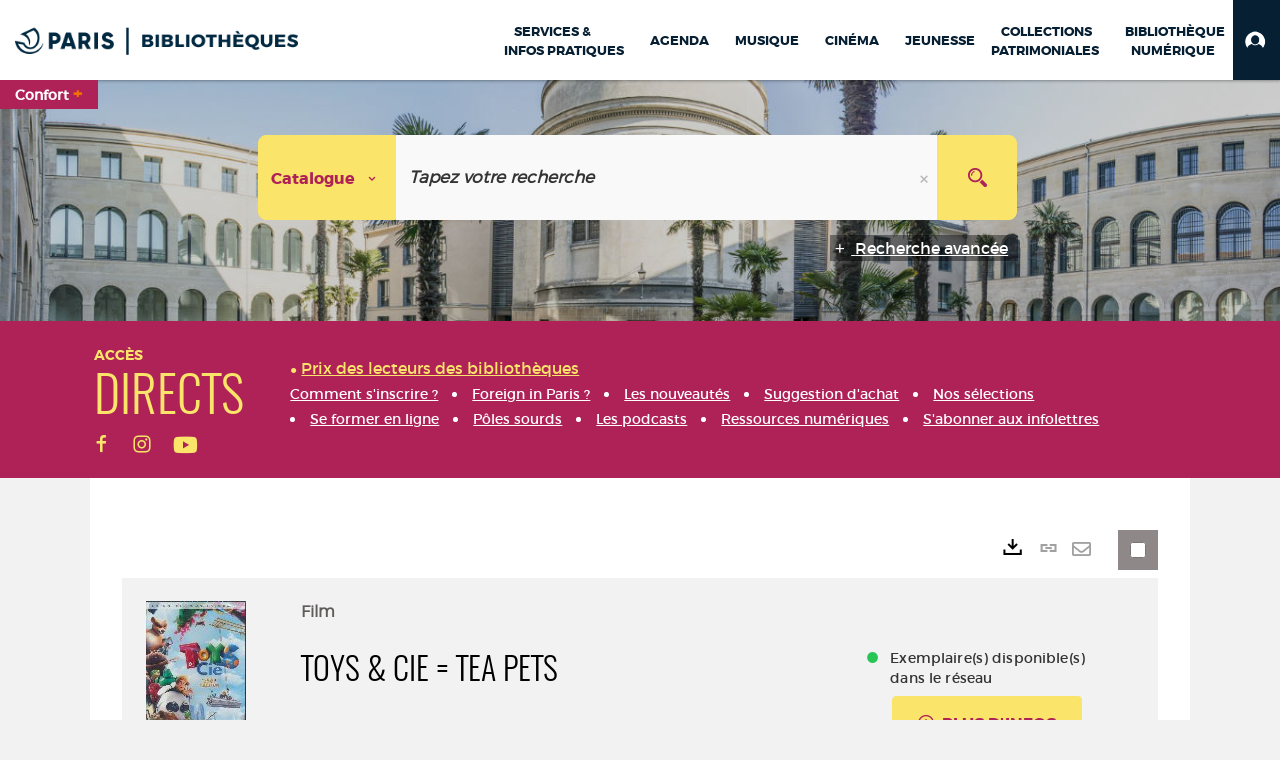

--- FILE ---
content_type: text/html; charset=utf-8
request_url: https://bibliotheques.paris.fr/Default/doc/SYRACUSE/1209979
body_size: 494073
content:
<!DOCTYPE html><html lang="fr-FR" dir="ltr" xmlns="http://www.w3.org/1999/xhtml"><head><link rel="shortcut icon" type="image/x-icon" href="/ui/skins/VPCO/images/favicon-std.ico" /><link rel="icon" type="image/x-icon" href="/ui/skins/VPCO/images/favicon-std.ico" /><link rel="apple-touch-icon" href="/ui/skins/VPCO/images/apple-touch-icon.png?v=23.3.9279.6" /><meta http-equiv="content-type" content="text/html; charset=utf-8" /><meta http-equiv="X-UA-Compatible" content="IE=edge" /><meta name="DC.Language" content="fr-FR" /><title>Toys &amp; cie = Tea pets - Bibliothèques de la Ville de Paris</title><meta name="keywords" content="prêt, emprunt, catalogue, livre, DVD, CD, agenda, conférence, concert, débat, atelier, activités enfants, B.D, manga, polar, partition, méthode de musique, paris, bibliothèque, médiathèque, petite enfance;" /><meta name="robots" content="index, follow" /><meta name="og:locale" property="og:locale" content="fr_FR" /><meta name="og:type" property="og:type" content="article" /><meta name="og:title" property="og:title" content="Toys &amp; cie = Tea pets" /><meta name="og:url" property="og:url" content="https://bibliotheques.paris.fr/Default/doc/SYRACUSE/1209979/toys-cie-tea-pets" /><meta name="description" content="Nathan et ses compagnons, petits jouets pouvant changer de couleur, vivent paisiblement dans une boutique. Un jour, la vie du groupe va être bouleversée par l'arrivée soudaine de Timebot, un robot venant du futur.  Malgré les sombres projets de Flash, roi du monde souterrain, Nathan et ses nouveaux amis vont tenter de le renvoyer dans son propre monde." /><meta name="og:description" property="og:description" content="Nathan et ses compagnons, petits jouets pouvant changer de couleur, vivent paisiblement dans une boutique. Un jour, la vie du groupe va être bouleversée par l'arrivée soudaine de Timebot, un robot venant du futur.  Malgré les sombres projets de Flash, roi du monde souterrain, Nathan et ses nouveaux amis vont tenter de le renvoyer dans son propre monde." /><meta name="og:image" property="og:image" content="https://www.cvs-mediatheques.com/ws/wsgetimg.php?N=a1PZ2737&amp;C=5009&amp;D=131269&amp;A=71378&amp;W=100&amp;F=0" /><meta name="twitter:title" content="Toys &amp; cie = Tea pets" /><meta name="twitter:url" content="https://bibliotheques.paris.fr/Default/doc/SYRACUSE/1209979/toys-cie-tea-pets" /><meta name="twitter:description" content="Nathan et ses compagnons, petits jouets pouvant changer de couleur, vivent paisiblement dans une boutique. Un jour, la vie du groupe va être bouleversée par l'arrivée soudaine de Timebot, un robot venant du futur.  Malgré les sombres projets de Flash, roi du monde souterrain, Nathan et ses nouveaux amis vont tenter de le renvoyer dans son propre monde." /><meta name="twitter:image" content="https://www.cvs-mediatheques.com/ws/wsgetimg.php?N=a1PZ2737&amp;C=5009&amp;D=131269&amp;A=71378&amp;W=100&amp;F=0" /><script>
      master = window.master || { };
      window.addEventListener("DOMContentLoaded", function () {
      master.DOMContentLoaded = true; // readyState n'est pas fiable, notamment readyState "interactive"
      });
      master.onDOMContentLoaded = function (callback) {
      if (master.DOMContentLoaded) {
      callback();
      } else {
      window.addEventListener("DOMContentLoaded", function () {
      callback();
      });
      }
      };
    </script><script>
      master.onDOMContentLoaded(function () {
      master.lazyLoadInstance = new LazyLoad({
      elements_selector: '.lazy',
      callback_loaded: function (el) {
      var event;
      var eventString = 'LazyLoad::Loaded';
      
      try {
      // !IE
      event = new CustomEvent(eventString, {});
      } catch (err) {
      // IE
      event = document.createEvent('CustomEvent');
      event.initCustomEvent(eventString, false, false, {});
      }
      
      el.dispatchEvent(event);
      },
      callback_finish: function () {
      master.lazyLoadFinished = true;
      var event;
      var eventString = 'LazyLoad::Finished';
      
      try {
      // !IE
      event = new CustomEvent(eventString, {});
      } catch (err) {
      // IE
      event = document.createEvent('CustomEvent');
      event.initCustomEvent(eventString, false, false, {});
      }
      
      window.dispatchEvent(event);
      }
      });
      });
    </script><base target="_top" /><meta name="HandheldFriendly" content="True" /><meta name="MobileOptimized" content="320" /><meta name="viewport" content="width=device-width, initial-scale=1, minimum-scale=1, maximum-scale=5, user-scalable=yes" /><!--Syracuse Front Javascript Libraries--><script type="text/javascript">
      
      //<![CDATA[
      
        var CFInstance = 'EXPLOITATION'; //Backward compatibility
        var ErmesManager = window.ErmesManager || {};
        ErmesManager.BasePath = '/';
        ErmesManager.BaseUrl = 'https://bibliotheques.paris.fr/';
        ErmesManager.ErmesJgrowlParams = '{"position": "top-right" , "closer" : false , "closerTemplate" : "&lt;div&gt;Fermer toutes les notifications&lt;/div&gt;"}';
        ErmesManager.WsQueryString = '';
        ErmesManager.ResetPasswordAllowed = 'true';
        ErmesManager.BaseUri = 'https://bibliotheques.paris.fr';
        
      
        ErmesManager.config = {};
        ErmesManager.config.LegacyHoldingMode=false;
        ErmesManager.config.CloudServicesBaseUrl='https://community.syracuse.cloud/EXPLOITATION/';
        ErmesManager.config.HoldingActions={NoteEnabled:false, ProvisionNoteEnabled:false};
        ErmesManager.config.RegistrationRenewalAllowed = false;
        ErmesManager.config.IlsChooseReservationPlaceEnabled = true;
        ErmesManager.config.HeaderDisplayMode = 'compact';
        ErmesManager.config.HeaderFixedMode = true;
        ErmesManager.config.CasAuthenticationEnabled = false;
        ErmesManager.config.CasAuthenticationProvider = '';
        ErmesManager.config.ResetPasswordAllowed = true;
        ErmesManager.config.RegistrationAllowed = true;
        ErmesManager.config.ResetPasswordPage = 'https://bibliotheques.paris.fr/Default/resetpassword.aspx';
        ErmesManager.config.RegistrationPage = 'https://bibliotheques.paris.fr/aide-a-la-premiere-connexion.aspx';
        ErmesManager.config.UsePopupForAuthentication = true;
        ErmesManager.config.AuthenticationAlertsCount = '0';
		    ErmesManager.config.AuthenticationManyAlertsMessage = '(0 alertes)';
		    ErmesManager.config.AuthenticationSingleAlertsMessage = '(1 alerte)';
        ErmesManager.config.RememberMe = true;
        ErmesManager.config.IsFormAuthenticationProvider = true;
        ErmesManager.config.EnableHoldingsAnonymousBookingMessage = 'true' === 'true';
        ErmesManager.config.EnableHoldingPlacesTopLevelFilter = 'false' === 'true';
        ErmesManager.config.EnableHoldingsSubscriptionCollapsed = false;
        ErmesManager.config.EnableHoldingsSubscriptionAlwaysShow = false;
				ErmesManager.config.AuthenticationFormBackgroundImageUrl = '';
        ErmesManager.config.AuthenticationFormIsFirstPosition = 'true' === 'true';
        ErmesManager.config.AuthenticationFormDialogWidth = 650;
        ErmesManager.config.AuthenticationIdentityBindingEnabled = false;
				ErmesManager.config.SearchMode = 'DEFAULT';
        ErmesManager.config.AuthenticationIdentityBindingAllowedModes = [
          
      
        ];
        ErmesManager.config.AuthenticationFormModeButtonWidth = 216;
        
        ErmesManager.config.SearchAssistantPreselectMode = 'true' === 'true';
        ErmesManager.COOKIES_FORM = 'ErmesForms_Default';
        ErmesManager.COOKIES_SEARCH = 'ErmesSearch_Default';
        ErmesManager.isAuthenticate = false;
        ErmesManager.deactivateDetailedView=true;

        ErmesManager.userInfos = {};
        ErmesManager.userInfos.UniqueIdentifier = 'BUILTIN-ANONYMOUS';
        ErmesManager.userInfos.SubscriptionExpirationMessage = '';
        ErmesManager.userInfos.UserAlertsMessages = '';
        ErmesManager.userInfos.PartnerSiteOfIntervention = '';
        ErmesManager.userInfos.HasPseudo = 'false';
        ErmesManager.userInfos.UserNameOrPseudo = 'Utilisateur anonyme';
        
        ErmesManager.rights = {};
        ErmesManager.rights.MemorizeSearch = false;
        ErmesManager.rights.Portal_1005 = false;
        ErmesManager.rights.Portal_1201 = false;
        ErmesManager.rights.Portal_2503 = false;
        ErmesManager.rights.Portal_2504 = false;
        ErmesManager.rights.Portal_3053 = false;

        ErmesManager.labels = {
          Portal_DetailHoldingLabel: 'Exemplaires',
Portal_ResultsReserveDocument: 'Réserver',
Portal_HoldingActionLoanLabel: 'Réserver',
Portal_HoldingActionExpoLabel: 'Ouvrir le calendrier',
Portal_HoldingSite: 'Site',
Portal_HoldingLocalisation: 'Emplacement',
Portal_HoldingSection: 'Section',
Portal_HoldingCote: 'Cote',
Portal_HoldingType: 'Type doc.',
Portal_HoldingStatut: 'Statut',
Portal_HoldingDateBack: 'Date retour',
Portal_HoldingActionsLabel: 'Actions',
Portal_HoldingProvisionLabelDisplay: 'Choisissez votre lieu de mise à disposition',
Portal_ReservationDialogChooseLibraryDefaultSelectionText: '---',
Portal_HoldingsMobileIsAvailableLabel: 'Disponible à {0}',
Portal_HoldingsMobileNotAvailableLabel: 'Retour prévu le {0}',
Portal_HoldingsMobileNotAvailableSiteLabel: 'à {0}',
Portal_ReservationDialogCancelTitle: 'Fermer la modale de réservation',
Portal_ReservationDialogTitle: 'Choisissez la bibliothèque',
Portal_ReservationDialogText: 'Vous souhaitez réserver un exemplaire.',
Portal_ReservationDialogChooseLibrary: 'Choisissez la bibliothèque :',
Portal_ReservationDialogChooseLibraryDefaultSelectionText: '---',
Portal_FormFieldRequiredText: 'Ce champ est obligatoire',
Portal_ReservationDialogValidText: 'Réserver',
Portal_ReservationDialogCancelText: 'Annuler',
Portal_HoldingAddNoteModalTitle: 'Ajout d\'une note de réservation',
Portal_HoldingAddNoteModalPlaceholder: 'Saisissez ici votre note de réservation optionnelle',
Portal_HoldingsStatementView: 'Consulter',
Portal_DetailHoldingsStatementLabel: 'Etats de collection',
Portal_HoldingsStatementSite: 'Site',
Portal_HoldingsStatementLocalisation: 'Emplacement',
Portal_HoldingsStatementSection: 'Section',
Portal_HoldingsStatementCote: 'Cote',
Portal_HoldingsStatementWhenStart: 'Début',
Portal_HoldingsStatementWhenEnd: 'Fin',
Portal_HoldingsStatementGap: 'Lacunes',
Portal_HoldingsStatementRange: 'Etendue',
Portal_HoldingsStatementStartNumber: 'Numéro de début',
Portal_HoldingsStatementEndNumber: 'Numéro de fin',
Portal_HoldingsStatementWhenStartAsText: 'Début',
Portal_HoldingsStatementWhenEndAsText: 'Fin',
Portal_ReservationDialogSelectText: 'Sélectionner',
Portal_ReservationSecondDialogChooseLibrary: 'Choisissez la bibliothèque de retrait',
Portal_ReservationSecondDialogTitle: 'Choisissez la bibliothèque de retrait',
Portal_ReservationSecondDialogValidText: 'Confirmer la réservation',
Portal_ReservationSecondDialogValidTitle: 'Confirmer cette réservation',
Portal_ReservationDialogExcludedLocationText: 'Non réservable',
Portal_ReservationSecondDialogYourLibraryIs: 'Votre localisation de retrait est : {0}',
Portal_MyAccountPreferencesHeaderTitle: 'Mes préférences de recherche',
Portal_MyAccountPreferencesHeaderIntro: 'Vous pouvez configurer les critères s\'appliquant à chacun des contextes de recherche suivants',
Portal_MyAccountPreferencesItemIntroPreselection: 'Vous avez sélectionné :',
Portal_MyAccountPreferencesItemIntroNoPreselection: 'Aucun critère sélectionné.',
Portal_MyAccountPreferencesItemEdit: 'Modifier',
Portal_CasAuthenticationText: 'Accès interne',
Portal_ExternalAuthenticationText: 'Accès externe',
Portal_LogonTitle: 'Connexion',
Portal_DisabledAccountLogonTitle: 'Échec d\'authentification',
Portal_LoginText: 'Identifiant',
Portal_LoginPlaceholderText: 'Numéro de carte',
Portal_PasswordText: 'Mot de passe',
Portal_PasswordPlaceholderText: '‎',
Portal_LogonForgottenPasswordText: 'Mot de passe oublié ?',
Portal_LogonRegisterMessage: 'ou',
Portal_LogonRegisterNowText: 'Aide première connexion',
Portal_ErrorHappened: 'Une erreur est survenue',
Portal_CaptureCurrentSearch: 'Capturer la recherche',
Portal_CaptureSearchName: 'Nom',
Portal_ShareSearchShowMoreOptions: 'Plus de critères',
Portal_ShareSearchHideMoreOptions: 'Cacher les critères',
Portal_AdvancedCaptureSearchTitle: 'Partager la recherche',
Portal_CaptureSearchModifyTitle: 'Modification des arguments',
Portal_CaptureSearcResultTitle: 'Aperçu',
Portal_CancelText: 'Annuler',
Portal_ShareSearchPermalinkCopy: 'Copier l\'URL dans le presse-papier',
Portal_ShareSearchPermalinkPreview: 'Aperçu de la recherche - Nouvelle fenêtre',
Portal_CaptureSearchCopyJson: 'Copier la capture dans le presse-papier',
Portal_ShareSearchPermalinkModalLabel: 'Donner un nom à la recherche puis cliquer sur "Copier l\'URL dans le presse-papier" pour récupérer l\'URL de votre recherche',
Portal_CaptureClipboardCopyDone: 'La capture a été copiée dans votre presse-papier',
Portal_UrlClipboardCopyDone: 'Le lien a été copié dans votre presse-papier',
Portal_CaptureSearchCancelTitle: 'Annuler cette capture de recherche',
Portal_CaptureNotice: 'Capturer la notice',
Portal_ShareSearchCancelTitle: 'Annuler ce partage de recherche',
Portal_SearchPreferencesModalTitle: 'Mémoriser des critères de recherche',
Portal_SearchPreferencesIntroText: 'Les critères choisis seront appliqués lors de chaque recherche "{0}".',
Portal_PreselectFacetsCancelTitle: 'fermer',
Portal_PreselectFacetsInfoNoPreferenceNoPreselection: 'Vous n’avez pas encore mémorisé de critères dans votre compte.',
Portal_MyAccountPreferencesItemSearch: 'Rechercher',
Portal_CloseModalTitle: 'Fermer cette fenêtre',
Portal_AnonymousHoldingInfo: 'Pour réserver un exemplaire, il est nécessaire d\'être authentifié. Les réservations dépendent de votre abonnement en cours.',
Portal_HoldingInSubscription: 'Dans mon abonnement ({0})',
Portal_HoldingNotInSubscription: 'Hors abonnement ({0})',
Portal_HoldingBookingTooltipCantRenew: 'Réservation impossible',
Portal_PersoAuthentificationMyAccountLink: 'Mon Compte',
Portal_RememberMeText: 'Rester connecté',
Portal_HoldingActionProvisonRequestLabel: 'Demander la consultation',
Portal_HoldingProvisionTooltipDescription: 'Effectuez une demande de mise à disposition sur cet exemplaire',
Portal_ProvisionDialogCancelTitle: 'Annuler la demande de consultation',
Portal_ProvisionDialogTitle: 'Demande de consultation sur place',
Portal_ProvisionDialogValidText: 'Confirmer la demande',
Portal_ProvisionDialogCancelText: 'Annuler',
Portal_ProvisionDialogContentHeaderText: '&lt;div class="alert alert-info" role="alert"&gt;\n &lt;span class="glyphicon glyphicon-info-sign" aria-hidden="true"&gt;&lt;/span&gt;\n &lt;span class="sr-only"&gt;&lt;/span&gt;\n &lt;span class="provision-body-header-description"&gt;Ce document sera mis à votre disposition pour consultation sur place, aux &lt;span class="provision-body-header-library"&gt; horaires d\'ouverture de la {0}&lt;/span&gt;&lt;/span&gt;&lt;p&gt;\n&lt;/p&gt;&lt;/div&gt;',
Portal_ProvisionDialogContentFooterText: 'Confirmez-vous la demande de consultation de &lt;b&gt;« {0} »&lt;/b&gt; ?',
Portal_DownloadText: 'Télécharger',
Portal_SearchFormFieldOrIndicator: '- ou -',
Portal_SearchFormSelectFieldNoResult: 'Aucun résultat pour "{0}"',
Portal_SearchFormSelectFieldStartTyping: 'Commencez à taper pour rechercher',
Portal_SearchFormThesaurusFieldLoadingText: 'Chargement...',
Portal_SearchFormThesaurusFieldNoResultsText: 'Aucun résultat',
Portal_SearchFormSelectFieldAddNewEntry: 'Si la valeur n\'est pas dans la liste, cliquez ici pour l\'ajouter',
Portal_SearchFormFieldValidationErrorMessage: 'Ce champ est obligatoire',
Portal_SearchFormFieldRequiredSelectionErrorMessage: 'Veuillez sélectionner une valeur ou la créer',
Portal_FormAdvanceSearchTitle: 'Valider votre recherche',
Portal_FormSearchLabel: 'Rechercher',
Portal_FormAdvanceClearTitle: 'Effacer vos saisies du formulaire de recherche',
Portal_FormClearLabel: 'Effacer',
Portal_SearchFormResetField: 'Supprimer la valeur',
Portal_ErmesSearchBoxHint: 'Tapez votre recherche',
Portal_SearchFormHeadingTitle: 'Recherche avancée',
Portal_SearchFormAddHiddenFieldTitle: 'Ajouter un critère au formulaire de recherche avancée',
Portal_SearchFormAddHiddenFieldLabel: 'Ajouter un critère',
Portal_SearchFormAddHiddenFieldModalDescription: 'Le critère sera ajouté au formulaire de recherche',
Portal_SearchFormFieldDateRangeToLabel: 'au',
Portal_SearchFormAddHiddenFieldModalTitle: 'Choisissez un critère de recherche',
Portal_ErmesSearchTitle: 'Recherche',
Portal_BtnSearchFieldClear: 'Effacer le champ de recherche',
Portal_BtnSearchFieldSubmit: 'Lancer la recherche sur le périmètre {0}',
Portal_AdvancedSearchFormLabel: 'Recherche avancée sur le périmètre {0}',
Portal_LogonConnectWithAnotherIdentity: 'ou',
Portal_LogonButtonText: 'Je me connecte',
Portal_LogonButtonShowForm: 'Formulaire',
BackText: 'Retour',
Portal_LogonFilterMode: 'Filtrer',
Portal_LogonInformationText: 'Pour vous connecter',
Portal_NewItemFlagDefaultLabel: 'Nouveauté',
Portal_SerialDialogCancelTitle: 'Fermer la modale des fascicules',
Portal_SerialDialogClose: 'Fermer',
Portal_HoldingSerialNumber: 'Numéro/Date de parution',
Portal_SerialDialogTitle: 'Detail des numéros de fascicule {0}',
Portal_HoldingSerialLocalisation: 'Localisation',
Portal_HoldingSerialSection: 'Section',
Portal_HoldingSerialCallNumber: 'Côte',
Portal_HoldingSerialStatus: 'Statut',
Portal_HoldingSerialEx: 'Exemplaire',
Portal_SerialColumnDisplayTitle: 'Voir les fascicules',
Portal_SerialColumnButton: 'Voir',
Portal_SerialColumnButtonLoading: 'Récupération en cours...',
Portal_HoldingNothingInSubscription: 'Il n\'y a aucun exemplaire disponible pour le moment.',
Portal_HoldingConsultOnline: 'Consulter en ligne',
Portal_HoldingBookingTooltipCantConsult: 'Consultation impossible',
Portal_HoldingBookingTooltipCantConsultDescription: 'Cet ouvrage est déjà en cours de consultation, veuillez réessayer ultérieurement',
Portal_DetailHoldingsMapControlHomeTooltip: 'Afficher tous les exemplaires',
Portal_DetailHoldingsMapControlLocationTooltip: 'Afficher ma position actuelle',
Portal_DetailHoldingsMapControlLocationDeniedTooltip: 'Vote position actuelle n\'est pas disponible',
Portal_DetailHoldingsMapCurrentLocationMarkerTooltip: 'Votre position actuelle',
Portal_DetailHoldingsMapOffMapHoldingsLabel: 'Exemplaires hors carte',
Portal_DetailHoldingsMapLibraryMoreDetails: 'Plus d\'informations...',
Portal_BiblioMapsLinkLabel: 'BiblioMaps',
Portal_BiblioMapsHeaderColumnLabel: 'BiblioMaps',
TermSynonymLabel: '{0} (employé pour {1})',
TermNeighborLabel: '{0} (associé à {1})',
TermRedirectionLabel: '{0} (nouveau terme pour {1})',
TermRedirectionSourceLabel: '{0} (ancien terme pour {1})',
Portal_ReservationDialogSingleHoldingPlaceText: 'L\'exemplaire sera mis à disposition à la bibliothèque :',
Portal_ReservationDialogSingleHoldingPlacetitle: 'Confirmez la réservation',
Portal_DetailSessionLabel: 'Sessions',
Portal_HoldingActionSessionLabel: 'S\'inscrire',
Portal_AnonymousCalendarSessionInfo: 'Pour s\'inscrire à une session, il est nécessaire d\'être authentifié.',
Portal_BasketRenamePromptTitle: 'Renommer le dossier',
EndDateText: 'Date de fin',
StartDateText: 'Date de début',
Portal_DetailPanelTitleCalendarSessions: 'S\'inscrire à',
Portal_TypeaheadNoResultStatus: 'Aucune proposition',
Portal_TypeaheadResultsStatus: '{0} propositions disponibles',
Portal_SearchFormAddFieldTitle: 'Ajouter une restriction "{0}"',
Portal_HoldingSerialUtilisation: 'Utilisation',
Portal_SearchFormRemoveFieldTitle: 'Supprimer la restriction "{0}"'
        };

        ErmesManager.labels.Portal_AuthenticationFormModeButtonSeparatorText = '';
        ErmesManager.labels.Portal_Authentication_FormHtmlContent = '';
        ErmesManager.labels.HoldingAddNoteModalPlaceholder = 'Saisissez ici votre note de réservation optionnelle';
        ErmesManager.labels.HoldingAddNoteModalTitle = 'Ajout d\'une note de réservation';
        ErmesManager.labels.CloseText = 'Fermer';
        ErmesManager.labels.ReportThumbnailWrongUrl = 'La ressource Portal|ReportThumbnailWrongUrl n\'est pas définie.';
        ErmesManager.labels.ReportThumbnailModalTitle = 'Confirmation';
        ErmesManager.labels.ReportThumbnailModalBody = 'Confirmez-vous le signalement de cette vignette ?&lt;br/&gt;&lt;div style="text-align:center;margin:5px"&gt;&lt;img src="{0}"/&gt;&lt;/div&gt;';
        ErmesManager.labels.ErmesHeaderAccountWip = 'Récupération de votre compte en cours...';
        ErmesManager.labels.ErrorHappened = 'Une erreur est survenue';
        ErmesManager.labels.UnexpectedServerResponse = 'Format de réponse inattendu';
        ErmesManager.labels.GrowlErrorTitle = 'Erreur';
        ErmesManager.labels.TooltipLoading = 'Chargement en cours...';
        ErmesManager.labels.CaptureSearchChooseRendering = 'Affichage';
        ErmesManager.labels.CaptureSearchChooseNumber = 'Nombre de notices à afficher';
        ErmesManager.labels.CaptureSearchTitle = 'Capturer la recherche';
        ErmesManager.labels.CommentModalValid = 'Valider';
        ErmesManager.labels.CommentModalCancel = 'Annuler';
        ErmesManager.labels.CommentWasSuccessfullyDeleted = 'Le commentaire a bien été supprimé';
        ErmesManager.labels.NoteWasSuccessfullyDeleted = 'La note a bien été supprimée';
        ErmesManager.labels.SelectionModalClose = 'Fermer';
        ErmesManager.labels.ConfirmBoxConfirm = 'Confirmer';
        ErmesManager.labels.ConfirmBoxCancel = 'Annuler';
        ErmesManager.labels.PublicSearchFormValid = 'Valider';
        ErmesManager.labels.PublicSearchFormCancel = 'Annuler';
        ErmesManager.labels.PrivateSearchFormValid = 'Valider';
        ErmesManager.labels.PrivateSearchFormCancel = 'Annuler';
        ErmesManager.labels.ExpositionResaFormValid = 'Transmettre la demande';
        ErmesManager.labels.ExpositionResaFormClose = 'Fermer';
        ErmesManager.labels.EnrichissementsLoading = 'Chargement en cours, veuillez patienter';
        ErmesManager.labels.BasketPageTitle = 'Bibliothèques de la Ville de Paris - Mon panier';
        ErmesManager.labels.SelectionPageTitle = 'Sélection courante';
        ErmesManager.labels.ErmesSearchPageTitle = '{0} - Recherche';
        ErmesManager.labels.ErmesSearchLoadingPageTitle = 'Chargement';
        ErmesManager.labels.ErmesSearchDetailPageTitle = '{0}';
        ErmesManager.labels.TagPageTitle = 'Tag';
        ErmesManager.labels.HoldingHelpHoldingMultiple = 'Cochez les exemplaires qui vous intéressent. Le premier exemplaire disponible parmi votre sélection sera réservé';
        ErmesManager.labels.HoldingHelpHoldingPlace = 'Choisissez votre lieu de mise à disposition';
        ErmesManager.labels.CaptureSearchStandardRendering = 'Miniatures';
        ErmesManager.labels.CaptureSearchShortRendering = 'Court';
        ErmesManager.labels.CaptureSearchScrollingRendering = 'Chemin de fer';
        ErmesManager.labels.ErmesFormTitle = 'Recherche avancée';
        ErmesManager.labels.CalendarEventTitleSingular = 'événement';
        ErmesManager.labels.CalendarEventTitlePlural = 'événements';
        ErmesManager.labels.ValidateEventSubscription = 'Confirmer l\'inscription';
        ErmesManager.labels.CancelText = 'Annuler';
        ErmesManager.labels.BackText = 'Retour';
        ErmesManager.labels.AgendaCalendarHelpTooltip = 'Sélectionnez une plage de dates pour affiner votre recherche';
        ErmesManager.labels.ExportLinkFold = 'Exporter, masqué';
        ErmesManager.labels.ExportLinkUnFold = 'Exporter, affiché';
        ErmesManager.labels.AddNewTagNotice = 'Ajouter ce nouveau tag';
        ErmesManager.labels.AddNewTagName = 'Nom du nouveau tag à ajouter sur';
        ErmesManager.labels.ErrorAuthenticateInput = 'à vérifier';
        ErmesManager.labels.PasswordLostAuthenticate = 'Mot de passe oublié';
        ErmesManager.labels.ErrorAuthenticatePage = 'Erreur lors de l\'identification';
        ErmesManager.labels.SurveyMessageConfirmVote = 'Merci d\'avoir voté';
        ErmesManager.labels.SurveyVotedAlready = 'Vous avez déjà voté';
        ErmesManager.labels.RoyalSliderStatePause = 'Mettre le carrousel en lecture.';
        ErmesManager.labels.RoyalSliderStatePlay = 'Mettre le carrousel en pause.';
        ErmesManager.labels.SearchQueryAllDocument = 'Tous les documents';
        ErmesManager.labels.DefaultDropdownItemSelectedFormat = '{0}, sélectionné';
        ErmesManager.labels.JGrowlCloserMessage = 'Fermer tous les messages';
        ErmesManager.labels.RoyalSliderLabels_ArrowRight = 'Contenu suivant';
        ErmesManager.labels.RoyalSliderLabels_ArrowLeft = 'Contenu précédent';
        ErmesManager.labels.RoyalSliderLabels_FullScreen = 'Passer le slider en plein écran';
        ErmesManager.labels.RoyalSliderLabels_PlayVideo = 'Lancer la vidéo';
        ErmesManager.labels.RoyalSliderLabels_NavSelected = ', sélectionné';
        ErmesManager.labels.FacetCollectionDisplayed = ', affiché';
        ErmesManager.labels.FacetCollectionCollapsed = ', masqué';
        ErmesManager.labels.ErrorModalFieldRequiredAccessibility = 'Vous avez omis ce champ obligatoire.';
        ErmesManager.labels.RoyalSliderBulletContentNotSelected = 'Afficher le contenu {0}';
        ErmesManager.labels.RoyalSliderBulletContentSelected = 'Contenu {0} - affiché';
        ErmesManager.labels.RssFeedLinkTitle = 'Obtenir le flux RSS, nouvelle fenêtre';
        ErmesManager.labels.CnilBannerContent = 'En poursuivant votre navigation sur ce site, vous acceptez l’utilisation de cookies par nos services ainsi que des services tiers de mesure d\'audience.&lt;br/&gt;&lt;a href="/charte-cookies.aspx"&gt;Pour en savoir plus et paramétrer les cookies...&lt;/a&gt;';
        ErmesManager.labels.SuggestionSearch = 'Recherche par suggestion';
        ErmesManager.labels.SdiMemorySearchSubscribeNewsLettersSuccess = 'Vous êtes maintenant abonné à cette lettre d’information';
        ErmesManager.labels.SdiMemorySearchSubscribeSuccess = 'Vous êtes maintenant abonné à cette recherche';
        ErmesManager.labels.DetailHoldingsVerify = 'Vérification des exemplaires disponibles ...';
        ErmesManager.labels.RenewLoanSuccess = 'Prolongation réussie.';
        ErmesManager.labels.RenewLoanErrorNotSpecified = 'Erreur non spécifiée.';
        ErmesManager.labels.CancelReservationSuccess = 'Annulation réussie.';
        ErmesManager.labels.CancelReservationErrorNotSpecified = 'Erreur non spécifiée.';
        ErmesManager.labels.ContributionFormSending = 'Envoi en cours...';
        ErmesManager.labels.ContributionFormSuccess = 'Votre contribution a bien été prise en compte.';
        ErmesManager.labels.GetErrorHolding = 'Erreur lors de la récuperation de l\'exemplaire';
        ErmesManager.labels.GetNotAvaibleHolding = 'Indisponible';
        ErmesManager.labels.ConfirmDialogBasketTitle = 'Vider tout le panier';
        ErmesManager.labels.ConfirmDialogBasketFolderTitle = 'Supprimer le dossier "{0}"';
        ErmesManager.labels.ConfirmDialogBasketText = 'Confirmez-vous la suppression de tous les documents de votre panier ? Cette action sera irréversible.';
        ErmesManager.labels.ConfirmDialogBasketTextByFilter = 'Confirmez-vous la suppression du dossier "{0}" ?';
        ErmesManager.labels.PnbConfirmBoxTitle = 'La ressource Portal|PnbConfirmBoxTitle n\'est pas définie.';
        ErmesManager.labels.PnbConfirmBoxMessage = 'La ressource Portal|PnbConfirmBoxMessage n\'est pas définie.';
        ErmesManager.labels.searchLabelDefault = 'Recherche du document';
        ErmesManager.labels.RecongnitionLabelInput = 'Reconnaissance vocal...';
        ErmesManager.labels.StartSearch = 'Lancer la recherche sur le périmètre {0}';
        ErmesManager.labels.SearchFormLabel = 'Recherche sur le périmètre {0}';
        ErmesManager.labels.MyAccountAddToBasketNothingSelected = 'Veuillez sélectionner au moins un document.';
        ErmesManager.labels.Portal_CancelReservationNoReservationSelected = 'Veuillez sélectionner au moins un document.';
        ErmesManager.labels.Portal_CancelReservationConfirmTitle = 'Confirmer cette annulation';
        ErmesManager.labels.Portal_CancelReservationCancelTitle = 'Annuler cette annulation';
        ErmesManager.labels.Portal_PreselectFacetsInfoNoPreference = 'Mémoriser les critères dans votre compte.';
        ErmesManager.labels.Portal_PreselectFacetsInfoPreferenceEqualsPreselection = 'Les critères sont mémorisés dans votre compte.';
        ErmesManager.labels.Portal_PreselectFacetsInfoPreferenceIsNotPreselection = 'Les critères diffèrent de ceux mémorisés dans votre compte.';
        ErmesManager.labels.Portal_PreselectFacetsInfoPreferenceRestoreSuccess = 'Les critères ont été restaurés.';
        ErmesManager.labels.Portal_PreselectFacetsInfoPreferenceSaveSuccess = 'Les critères ont été mémorisés.';
        ErmesManager.labels.Portal_PreselectFacetsInfoPreferenceSaveTooltip = 'Mémoriser les critères de recherche dans votre compte.';
        ErmesManager.labels.Portal_PreselectFacetsInfoPreferenceValidateTooltip = 'Confirmer les critères sélectionnés.';
        ErmesManager.labels.Portal_PreselectFacetsInfoPreferenceRestoreTooltip = 'Restaurer les critères de recherche mémorisés dans votre compte.';
        ErmesManager.labels.Portal_PreselectFacetsResetButton = 'Tout effacer';
        ErmesManager.labels.Portal_PreselectFacetsValidateButton = 'Confirmer';
        ErmesManager.labels.Portal_PreselectFacetsSaveButton = 'Mémoriser';
        ErmesManager.labels.Portal_PreselectFacetsCancelButton = 'Annuler';
        ErmesManager.labels.Portal_PreselectFacetsModalTitle = 'Pré-sélectionner des critères de recherche';
        ErmesManager.labels.Portal_PreselectFacetsIntroText = 'Les critères choisis seront appliqués le temps de la session à chaque recherche "{0}". Pour mémoriser les critères au-delà de la session veuillez-vous connecter à votre compte';
        ErmesManager.labels.Portal_PreselectFacetsSelectedInfo = 'Vous avez sélectionné :';
        ErmesManager.labels.Portal_PreselectFacetsSelectedInfoEmpty = 'Aucun critère sélectionné.';
        ErmesManager.labels.Portal_PreselectFacetsRestoreButton = 'Restaurer';
        ErmesManager.labels.Portal_FacetCollectionCollapsed = ', masqué';
        ErmesManager.labels.Portal_FacetCollectionDisplayed = ', affiché';
        ErmesManager.labels.Portal_SearchHistoryTableDateHeader = 'Quand';
        ErmesManager.labels.Portal_SearchHistoryTableScenarioHeader = 'Où';
        ErmesManager.labels.Portal_SearchHistoryTableSearchHeader = 'Recherche';
        ErmesManager.labels.Portal_SearchHistoryTableFiltersHeader = 'Filtres';
        ErmesManager.labels.Portal_SearchHistoryTableCountHeader = 'Résultats';
        ErmesManager.labels.Portal_SearchHistoryTableActionHeader = 'Actions';
        ErmesManager.labels.Portal_SearchHistoryModalTitle = 'Historique de vos recherches';
        ErmesManager.labels.Portal_SearchHistoryCancelButton = 'Fermer';
        ErmesManager.labels.Portal_SearchHistoryItemSearchAction = 'Lancer la recherche';
        ErmesManager.labels.Portal_SearchHistoryItemMemorizeAction = 'Mémoriser dans son compte';
        ErmesManager.labels.Portal_SearchHistoryItemRemoveAction = 'Supprimer';
        ErmesManager.labels.Portal_RawRecordClipboardCopyButton = 'Copier ce document dans le presse-papier';
        ErmesManager.labels.Portal_RawRecordClipboardCopyDone = 'Le document a été copié dans votre presse-papier';
        ErmesManager.labels.Portal_RawRecordPopupTitle = 'Document xml natif';
        ErmesManager.labels.Portal_ExpositionResaWindowLabel = 'Faire une demande de réservation d\'outil d\'animation';
        ErmesManager.labels.Portal_ExpositionResaWindowCloseTitle = 'Fermer la fenêtre de demande de réservation d\'outil d\'animation';
        ErmesManager.labels.Portal_ExpositionResaBookingTypeHolding = 'Réservation';
        ErmesManager.labels.Portal_ExpositionResaBookingTypeHoldingRequest = 'Demande de réservation';
        ErmesManager.labels.Portal_ExpositionResaBookingTypeLoan = 'Prêt';
        ErmesManager.labels.Portal_CancelText = 'Annuler';
        ErmesManager.labels.Portal_BackText = 'Retour';
        ErmesManager.labels.Portal_ExpositionResaFormValid = 'Transmettre la demande';
        ErmesManager.labels.Portal_ExpositionResaFetchBookings = 'Vérification des réservations concernant cet outil d\'animation';
        ErmesManager.labels.Portal_ExpositionResaNewRange = 'Votre choix de dates';
        ErmesManager.labels.Portal_AgendaDatepickerFromDate = 'Du';
        ErmesManager.labels.Portal_AgendaDatepickerToDatee = 'Au';
        ErmesManager.labels.Portal_SubscriptionExpirationWarningDescription = '';
        ErmesManager.labels.Portal_SubscriptionExpirationWarningTitle = 'Informations à propos de votre abonnement';
        ErmesManager.labels.Portal_AccountWarningTitle = 'Informations à propos de votre compte';
        ErmesManager.labels.Portal_AuthenticationAlertRenewRegistrationBtnText = 'Cliquer ici pour accéder à mon profil';
        ErmesManager.labels.Portal_AuthenticationAlertVirtualPurseBtnText = 'Cliquer ici pour accéder à mon porte-monnaie';      
        ErmesManager.labels.Portal_ShowExpirationWarningCancelTitle = 'Fermer cette alerte';
        ErmesManager.labels.Portal_ProvisionDialogCancelTitle = 'Annuler la demande de consultation';
        ErmesManager.labels.Portal_ProvisionDialogTitle = 'Demande de consultation sur place';
        ErmesManager.labels.Portal_ProvisionDialogValidText = 'Confirmer la demande';
        ErmesManager.labels.Portal_ProvisionDialogCancelText = 'Annuler';
        ErmesManager.labels.Portal_ProvisionDialogContentHeaderText = '&lt;div class="alert alert-info" role="alert"&gt;\n &lt;span class="glyphicon glyphicon-info-sign" aria-hidden="true"&gt;&lt;/span&gt;\n &lt;span class="sr-only"&gt;&lt;/span&gt;\n &lt;span class="provision-body-header-description"&gt;Ce document sera mis à votre disposition pour consultation sur place, aux &lt;span class="provision-body-header-library"&gt; horaires d\'ouverture de la {0}&lt;/span&gt;&lt;/span&gt;&lt;p&gt;\n&lt;/p&gt;&lt;/div&gt;';
        ErmesManager.labels.Portal_ProvisionDialogContentFooterText = 'Confirmez-vous la demande de consultation de &lt;b&gt;« {0} »&lt;/b&gt; ?';
        ErmesManager.labels.Portal_ExpositionBookingCalendarLabel = 'Calendrier de réservation';
        ErmesManager.labels.Portal_ExpositionBookingHelpUserLigde = 'Veuillez choisir une date de début et de fin de réservation sur le calendrier ci-dessous.';
        ErmesManager.labels.Portal_ExpositionBookingTransportModeLabel = 'Mode de transport';
        ErmesManager.labels.Portal_ExpositionBookingGoTransportModeLabel = 'Aller';
        ErmesManager.labels.Portal_ExpositionBookingReturnTransportModeLabel = 'Retour';
        ErmesManager.labels.Portal_ExpositionBookingSummupLabel = 'Demande de réservation pour la période du';
        ErmesManager.labels.Portal_ExpositionBookingSummupSeparatorLabel = 'au';
        ErmesManager.labels.Portal_HoldingsInformationMessage = '';
        ErmesManager.labels.Portal_ILSClientReservation = 'Réservation';
		    ErmesManager.labels.Portal_ReservationMapSiteChoice = 'Choisissez la bibliothèque auprès de laquelle vous souhaitez réserver le document';
		    ErmesManager.labels.Portal_DetailHoldingsMapLabel = 'Localisation des exemplaires';
		    ErmesManager.labels.Portal_DetailHoldingsMapCountLabel = '{0} exemplaires';
		    ErmesManager.labels.Portal_DetailHoldingsMapCountLabelSingular = '1 exemplaire';
		    ErmesManager.labels.Portal_DetailHoldingsMapNoHondlingOnMap = 'Aucun exemplaire dans cette zone géographique...';
        ErmesManager.labels.Portal_PreselectFacetsModifyLinkLabel = 'Modifier les critères pré-sélectionnés';
        ErmesManager.labels.Portal_SearchAssistantButtonLabel = 'Recherche assistée';
        
      
      //]]></script><script>
      
      window.ErmesManager = window.ErmesManager || {};
      
    </script><script type="text/javascript" src="/ui/plug-in/portal/portal-front-all.js?v=23.3.9279.6" defer="defer"> </script><script type="text/javascript" src="/ui/plug-in/syracuse-dist/js/ComponentFactory.js?v=23.3.9279.6" defer="defer"> </script><link rel="stylesheet" type="text/css" href="/ui/skins/default/portal/front/portal-front-all.css?v=23.3.9279.6" /><script type="text/javascript" src="/dropzone-locale-fr-FR.ashx?v=23.3.9279.6" defer="defer"> </script><script type="text/javascript" src="/ui/plug-in/dayjs/locale/fr.js?v=23.3.9279.6" defer="defer"> </script><script type="text/javascript">
      
        window.addEventListener("DOMContentLoaded", function () {
          dayjs.extend(window.dayjs_plugin_customParseFormat);
          dayjs.extend(window.dayjs_plugin_localizedFormat);
          dayjs.locale('fr'); 
        });
      
    </script><!--XmlForms JavaScript libraries--><script type="text/javascript">
        window.addEventListener("DOMContentLoaded", function () {
      
      
        formManager.debug = false;
        formManager.inputKey = '';
        formManager.savingText = 'Enregistrement en cours...';
        formManager.loadingText = 'Chargement en cours...';
        formManager.invalidText = 'Ce champ est invalide';
        formManager.requiredText = 'Ce champ est obligatoire';
        formManager.lengthText = 'La longueur de ce champ doit être de {0} caractère(s)';
        formManager.minLengthText = 'La longueur minimum de ce champ est de {0} caractère(s)';
        formManager.maxLengthText = 'La longueur maximum de ce champ est de {0} caractère(s)';
        formManager.minValueText = 'La valeur minimum de ce champ doit être de {0}';
        formManager.maxValueText = 'La valeur maximum de ce champ doit être de {0}';
        formManager.passwordText = 'Les mots de passe sont différents';
        formManager.invalidDateText = 'La ressource FormFieldDateInvalidText n\'est pas définie.';
        formManager.requiredCheckboxText = 'Veuillez cocher cette case si vous souhaitez continuer';
        formManager.requiredCheckboxGroupText = 'Veuillez cocher au moins l\'une de ces cases';
        formManager.requiredRadioGroupText = 'Veuillez sélectionner l\'une de ces options';
        formManager.downloadText = 'Télécharger';
        formManager.addressAddManually = 'Si votre adresse n\'est pas dans la liste, cliquez ici pour l\'ajouter';
        formManager.addressNoResult = 'Aucune adresse correspondante';
        formManager.addressPending = 'Chargement en cours';
      
      
        });
      </script><script defer="defer" type="text/javascript" src="/ui/plug-in/syracuse-dist/js/PasswordReveal.js?v=23.3.9279.6"> </script><!--Syracuse OpenSeadragon Library--><script type="text/javascript" src="/ui/plug-in/common/openseadragon/openseadragon.min.js?v=23.3.9279.6"> </script><script type="text/javascript" src="/ui/plug-in/common/openseadragon/openseadragon-filtering.js?v=23.3.9279.6"> </script><script type="text/javascript" src="/ui/plug-in/common/openseadragon/openseadragon-init.js?v=23.3.9279.6"> </script><script type="text/javascript" src="/ui/plug-in/common/openseadragon/locale/openseadragon-lang-fr.js?v=23.3.9279.6"> </script><link rel="preload" href="/ui/skins/default/fonts/glyphicons.woff?v=23.3.9279.6" as="font" type="font/woff" crossorigin="anonymous" /><link rel="stylesheet" type="text/css" href="/ui/skins/default/base.css?v=23.3.9279.6" /><link rel="stylesheet" type="text/css" href="/ui/skins/default/master.css?v=23.3.9279.6" /><link rel="stylesheet" type="text/css" href="/ui/skins/default/common/base.css?v=23.3.9279.6" /><link rel="stylesheet" type="text/css" href="/ui/skins/default/portal/front/base-min.css?v=23.3.9279.6" /><link rel="stylesheet" type="text/css" href="/ui/skins/VPCO/projet.css?v=23.3.9279.6" /><link rel="stylesheet" href="/ui/plug-in/integration/Swiper-mobile/css/swiper.min.css" /><link href="/ui/plug-in/integration/select2/css/select2.min.css" rel="stylesheet" /><link rel="preload" href="/ui/plug-in/bootstrap/resources/fonts/glyphicons-halflings-regular.woff?v=23.3.9279.6" as="font" type="font/woff" crossorigin="anonymous" /><link rel="preload" href="/ui/skins/standard/portal/front/ressources/font/ermes-font-update.woff2?v=23.3.9279.6" as="font" type="font/woff2" crossorigin="anonymous" /><link rel="canonical" href="https://bibliotheques.paris.fr/Default/doc/SYRACUSE/1209979/toys-cie-tea-pets?_lg=fr-FR" /><link rel="search" type="application/opensearchdescription+xml" title="Syracuse OpenSearch" href="/OpenSearchDescription.xml" /></head><body dir="ltr" class=" cf-rtm ">
  
  
  
  
  
  
  
  
  
  
  
  
  <script type="text/javascript" src="/ui/plug-in/integration/Swiper-mobile/js/swiper.min.js" defer="defer"> </script>
  <script type="text/javascript" src="/ui/plug-in/integration/select2/js/select2.full.js" defer="defer"> </script>
  
  <script type="text/javascript" src="/ui/plug-in/integration/Selection-RenderType/flip.js" defer="defer"> </script>
  <script type="text/javascript" src="/ui/plug-in/integration/iguana.js" defer="defer"> </script>
  <script type="text/javascript" src="/ui/plug-in/integration/confortplus/js/toolbar.js" defer="defer"> </script>
  
  
  
  
  
  <script type="text/javascript">
              /*<![CDATA[*/
              
        master = window.master || { };
        master.debug = false;
        master.rtl = false;
        master.skin = 'VPCO';
        master.skinsRootPath = '/ui/skins/';
        master.pluginsRootPath = '/ui/plug-in/';
        master.theme = '';
        master.navigationExperience = 'Modern';
        master.useForFront = true;
        master.designMode = '';
        master.canEditResourceKey = false;
        master.applicationName = '';
        master.applicationAlias = '';
        master.scopeId = 1;
        master.scopeName = 'Default';
        master.scopeType = null;
        master.scopeTypeName = '';
        master.scopeTypeLabel = '';
        master.scopeDescription = 'Bibliothèques de la Ville de Paris';
        master.scopeAlias = 'Default';
        master.scopeChildCount = 0;
        master.pageTitle = 'Toys & cie = Tea pets';
        master.pageTitleFormat = '{0} - {1}';
        master.globalTitle = 'Bibliothèques de la Ville de Paris';
        master.pageFullName = 'Archimed.SearchServices.Web.UI.Ermes.Front.DetailStatic';
        master.currentCulture = 'fr-FR';
        master.currentCultureId = 1036;
        master.currentParentCultureId = 12;
        master.changeCultureAllowed = false;
        master.isPopup = false;
        master.instanceName = 'EXPLOITATION';
        master.userDisplayName = 'Utilisateur anonyme';
        master.isSuperAdministrator = false;        
        master.instanceUrl = 'https://bibliotheques.paris.fr/';
        master.instanceBackOfficeBaseUrl = 'https://bibliotheques.paris.fr/pro/';
        master.instanceFrontOfficeBaseUrl = 'https://bibliotheques.paris.fr/';
        master.instanceBasePath = '/';
        master.instanceBackOfficeBasePath = '/pro/';
        master.instanceFrontOfficeBasePath = '/';
        master.instanceWebDirectory = '/';
        master.isBackOffice = false;
        master.backOfficeWebDirectory = 'pro';
        master.baseUrl = 'https://bibliotheques.paris.fr/pro/default/';
        master.backOfficeBasePath = '/pro/default/';
        master.frontOfficeBasePath = '/';
        master.backOfficeBaseUrl = 'https://bibliotheques.paris.fr/pro/default/';
        master.frontOfficeBaseUrl = 'https://bibliotheques.paris.fr/';
        master.basePath = '/';
        master.homeUrl = 'https://bibliotheques.paris.fr/pro/default/';
        master.homePath = '/pro/default/';
        master.disconnectLabel = 'Se déconnecter';
        master.authenticateLabel = 'Se connecter';
        master.loadMask = false;
        master.isAdministrator = false;
        master.isAnonymous = true;
        master.isEmptyScopeMember = false;
        master.globalSiteText = 'Tout le réseau';
        master.currentSiteName = 'Default';
        master.currentSiteDescription = 'Bibliothèques de la Ville de Paris';
        master.changeSiteAllowed = true;
        master.changeSiteLabel = 'Mon entité d\'intervention';
        master.getScopesErrorMessage = 'Une erreur est survenue lors de la récupération des entités';
        master.enterFullscreenText = 'Passer en mode plein écran';
        master.exitFullscreenText = 'Quitter le mode plein écran';
        master.saveStateText = 'Sauvegarder la mise en forme des listes';
        master.saveStateSuccessMessage = 'La mise en forme des listes a été correctement enregistrée.';
        master.saveStateErrorMessage = 'Une erreur est survenue lors de l\'enregistrement de la mise en forme des listes.';
        master.restoreStateText = 'Réinitialiser la mise en forme des listes';
        master.restoreStateConfirmMessage = 'Voulez-vous vraiment réinitialiser la mise en forme des listes ?';
        master.restoreStateSuccessMessage = 'La mise en forme des listes a été correctement réinitialisée.';
        master.restoreStateErrorMessage = 'Une erreur est survenue lors de la réinitialisation de la mise en forme des listes.';
        master.version = '23.3.9279.6';
        master.cookieDomain = '';
        master.cookieSecure = true;
        master.remindMeLaterText = 'Me le rappeler plus tard';
        master.loadingText = 'Chargement en cours...';
                
        master.isSearchPage = false;
        master.scopeTypes = {
        
          'None': 0,
          0:{
          name :  'None',
          label :  'Entité'}
         , 
          'Group': 1,
          1:{
          name :  'Group',
          label :  'Groupe'}
         , 
          'Library': 2,
          2:{
          name :  'Library',
          label :  'Bibliothèque'}
         , 
          'Partner': 3,
          3:{
          name :  'Partner',
          label :  'Partenaire'}
        
        }
        master.scopes = {
        
          'Default':{
          description :  'Bibliothèques de la Ville de Paris',
          id :  1,
          alias :  'Default',
          disabled :  false
          }
         , 
          'Numok':{
          description :  'Numok',
          id :  4,
          alias :  'Numok',
          disabled :  false
          }
         , 
          'Monteleson':{
          description :  'Monte le son',
          id :  7,
          alias :  'Monteleson',
          disabled :  false
          }
         , 
          '2016':{
          description :  'Les coups de coeur 2016 des bibliothécaires',
          id :  10,
          alias :  '2016',
          disabled :  false
          }
         , 
          '2017':{
          description :  'Les coups de coeur 2017 des bibliothécaires',
          id :  13,
          alias :  '2017',
          disabled :  false
          }
         , 
          'agenda':{
          description :  'Agenda',
          id :  16,
          alias :  'agenda',
          disabled :  false
          }
         , 
          'musique':{
          description :  'Musique',
          id :  19,
          alias :  'musique',
          disabled :  false
          }
         , 
          'jeunesse':{
          description :  'Jeunesse',
          id :  22,
          alias :  'jeunesse',
          disabled :  false
          }
         , 
          'numerique':{
          description :  'Bibliothèque numérique',
          id :  25,
          alias :  'numerique',
          disabled :  false
          }
         , 
          '2018':{
          description :  'Les coups de coeur 2018 des bibliothécaires',
          id :  28,
          alias :  '2018',
          disabled :  false
          }
         , 
          'cinema':{
          description :  'Cinéma',
          id :  31,
          alias :  'cinema',
          disabled :  false
          }
         , 
          '2019':{
          description :  'Les coups de coeur 2019 des bibliothécaires',
          id :  34,
          alias :  '2019',
          disabled :  false
          }
         , 
          '2020':{
          description :  'Les coups de coeur 2020 des bibliothécaires',
          id :  46,
          alias :  '2020',
          disabled :  false
          }
         , 
          '2021':{
          description :  'Les coups de coeur 2021 des bibliothécaires',
          id :  52,
          alias :  '2021',
          disabled :  false
          }
         , 
          '2022':{
          description :  'Les coups de coeur 2022 des bibliothécaires',
          id :  61,
          alias :  '2022',
          disabled :  false
          }
         , 
          '2023':{
          description :  'Les coups de coeur 2023 des bibliothécaires',
          id :  70,
          alias :  '2023',
          disabled :  false
          }
         , 
          '2024':{
          description :  'Les coups de coeur 2024 des bibliothécaires',
          id :  76,
          alias :  '2024',
          disabled :  false
          }
        
        };
        master.scopesEnabled = false;
        master.flattenScopes = false;
        master.applications = {};
        master.applications[''] = { name: '', alias: '', description: 'Accueil', modules: [] };
        
    master.applications[''].modules.push({id: 5,name: 'Paramètres',description: 'Paramètres',last: false,searchAreas: [],defaultSearchArea: ''});
  
    master.applications[''].modules.push({id: 846,name: 'Réseau',description: 'Administration du réseau',last: true,searchAreas: [],defaultSearchArea: ''});
  
        master.cloudServices = {
        syracuse: {
        authority: 'https://community.syracuse.cloud'
        }
        }
        
        
        
        master.cookiesConsent = JSON.parse('{}');

        String.prototype.format = function () {
          var s = this,
              i = arguments.length;

          while (i--) {
              s = s.replace(new RegExp('\\{' + i + '\\}', 'gm'), arguments[i]);
          }
          return s;
        }

        master.setPageTitle = function(title) {
          if (title !== '') {
            if (this.globalTitle !== '') {
              document.title = this.pageTitleFormat.format(title, this.globalTitle);
            } else {
              document.title = title;
            }
          }
        } 
      
              /*]]>*/</script>
  
  
  
  
  
  
  
  
  
  
  
  
  <script type="text/javascript">
              /*<![CDATA[*/
              
                
                  master.onDOMContentLoaded(function () {
                  
              
      ErmesGUI.callback.GlobalActionDetailHidden = 'Détail de la sélection courante, masqués';
      ErmesGUI.callback.GlobalActionDetailVisible = 'Détail de la sélection courante, affichés ci-dessous';
      ErmesGUI.callback.GlobalCurrentSelectionLabel = 'Ma sélection en cours';
    
                });
              
              /*]]>*/</script>
  <script type="text/x-jquery-tmpl" id="selectionTmpl">
      
      
      {{if item.length > 0}}  
        <div id="panel-selection-detail" class="global_content sel_reduced">
          <div class="panel panel-selection">
            <div class="panel-heading">
              <button type="button" class="bouton_detail btn-link-like pull-right" href="#" title="Détail de la sélection courante, masqués"><i class="fas fa-expand"></i>${item.length}</button>
              <h2>
                <span class="selection_label ermes-label">Sélection courante</span>
              </h2>
              <div class="clearfix"></div>
            </div>
            <div class="panel-body" style="display:none;">
              <ul>
                {{each item}}
                  <li>
                    <button type="button" data-selectionid="5" class="supp removeItem btn-link-like icon-remove pull-left" title="Supprimer la ressource" data-index="${$index}"><span class="sr-only">Supprimer la ressource</span></button>
                    ${$value.Ttl}
                  </li>
                {{/each}}
              </ul>
            </div>
            <div class="panel-footer" style="display:none;">
              {{if item.length > 0}}
			  <div>
      Actions :
      </div>
              <ul class="actions">
                
      
                <li>
                  <a title="Voir la sélection" class="voir icon-eye-open search-icon-container--icon" href="/selection.aspx"></a>
                </li>
                <li>
                  <button type="button" title="Vider" class="removeAll supp btn-link-like icon-remove modal-focus search-icon-container--icon"><span class="sr-only">Vider</span></button>
                </li>
                  
      
      
                <li>
                  <button type="button" title="Partager l'URL de la recherche" class="bindToSelectionCaptureSearch glyphicon glyphicon-share-alt modal-focus btn-link-like search-icon-container--icon"><span class="sr-only">Partager l'URL de la recherche</span></button>
                </li>                  
                  
      
                <li>
                
      <div class="btn-group dropdown-direction-switcher" style="position:relative" xmlns="http://www.w3.org/1999/xhtml">
  <button data-toggle="dropdown" class="dropdown-toggle btn-link-like modal-focus search-icon-container--icon exportsList" title="Exports">
    <span class="icon-download" aria-hidden="true" />
    <span class="sr-only">Exports</span>
  </button>
  <ul class="dropdown-menu pull-right">
    <li>
      <button class="export_link btn-link-like" data-id="6" data-search-type="1">
        <span class="label-dropdown">Exporter PDF</span>
      </button>
    </li>
    <li>
      <button class="export_link btn-link-like" data-id="5" data-search-type="1">
        <span class="label-dropdown">Exporter CSV</span>
      </button>
    </li>
    <li>
      <button class="export_link btn-link-like" data-id="7" data-search-type="1">
        <span class="label-dropdown">Exporter HTML</span>
      </button>
    </li>
    <li>
      <button class="export_link btn-link-like" data-id="36" data-search-type="1">
        <span class="label-dropdown">Exporter RIS</span>
      </button>
    </li>
  </ul>
</div>
      
                </li>
      
        
				        <li>
					        <button type="button" title="Envoyer par mail" class="search-send-results btn-link-like search-icon-container--icon" data-search-type="1">
						          <i class="far fa-envelope" aria-hidden="true"></i>
                      <span class="sr-only">Envoyer par mail</span>
					        </button>
				        </li>
				
      
      
              </ul>
                {{/if}}
              <div class="clearfix"></div>
            </div>
          </div>
        </div>
      {{/if}}
      
    </script>
  <script type="text/x-jquery-tmpl" id="manageSelectionsTmpl">
      
      {{if d.PageCount!=0}}
        <div class="display-inline">
          <button type="button" {{if d.Page==0}}disabled="disabled"{{/if}} class="icon-chevron-left bouton selectionPaging {{if d.Page!=0}}previous{{/if}}"/> Page <span class="currentPage">${d.Page+1}</span> sur ${d.PageCount+1} <button type="button" {{if d.Page==d.PageCount}}disabled="disabled"{{/if}} class="icon-chevron-right selectionPaging {{if d.Page!=d.PageCount}}next{{/if}}"/>
        </div>
      {{/if}}
      <div class="overflow:auto" id="selectionsFormList">
        <table class="table table-striped" role="presentation">
          {{each d.SelectionItems}}
            <tr class="selection-state-${$value.Selection.SelStatus}">
              <td>
                ${$value.Selection.SelName}
              </td>
              <td>
                <input type="checkbox" data-id="${$value.Selection.SelUid}" {{if $value.State==1}} class="unknown" {{/if}} {{if $value.State!=2}} checked="checked" {{/if}}/>
              </td>
            </tr>
          {{/each}}        
        </table>
      </div>
      
    </script>
  
  <script type="text/javascript">
              /*<![CDATA[*/
              
                
                  master.onDOMContentLoaded(function () {
                  
              
      $('body')
      .off('click.dropdown-menu touchstart.dropdown.data-api', '.dropdown-menu')
      .on('click.dropdown-menu touchstart.dropdown.data-api', '.dropdown-menu form', function (e) { e.stopPropagation() })
    
                });
              
              /*]]>*/</script>
  <div id="page" class="detailStatic">
    <header role="banner" id="header_banner" class="header-compact header-fixed">
      <div id="nav_connexe_compact" class="container hidden-xs">
        <ul class="accessibility-links">
          <li>
            <a id="linkToNav" class="sr-only tablink" href="#nav">
              <span>Aller au menu</span>
            </a>
          </li>
          <li>
            <a id="linkToContent" class="sr-only tablink" href="#main">
              <span>Aller au contenu</span>
            </a>
          </li>
          <li>
            <a id="linkToRecherche" class="sr-only tablink" href="#textfield">
              <span>Aller à la recherche</span>
            </a>
          </li>
        </ul>
      </div>
      <div class="navbar-compact-wrapper navbar-fixed-top">
        <div id="mobile-actions" class="mobile-actions-compact visible-xs">
          <div class="btn-group hamburger-mobile ">
            <button type="button" class="navbar-toggle" data-toggle="collapse" data-target=".bs-navbar-collapse" title="Afficher le menu">
              <span aria-hidden="true" class="icon-bar"></span>
              <span aria-hidden="true" class="icon-bar"></span>
              <span aria-hidden="true" class="icon-bar"></span>
              <span class="ermes-label">
                <span>Afficher le menu</span>
              </span>
            </button>
          </div>
          <div class="navbar-header">
            <div class="navbar-brand-before"></div>
            <a class="navbar-brand" href="https://bibliotheques.paris.fr/accueil.aspx" title=" Retour à la page d'accueil  du site des Bibliothèques de prêt de la Ville de Paris">
              <h1>
                <span>Les Bibliothèques de la Ville de Paris</span>
              </h1>
            </a>
            <div class="sticky-search hidden hidden-sm hidden-md hidden-lg">
              <a href="#header_banner" title="Lancer la recherche sur le périmètre Catalogue" role="button" class="rheader-button rheader-button-search active"><span class="ermes-label">Lancer la recherche sur le périmètre Catalogue</span>
                <i class="rheader-button-icon icon-search"></i>
              </a>
            </div>
            <div class="navbar-brand-after"></div>
          </div>
          <div class="btn-group change-site-mobile mode-compact">
            <div class="sitebtn-group">
              <a tabindex="0" id="dropSite" class="btn btn-lg btn-account dropdown-toggle" data-toggle="dropdown" aria-haspopup="true" aria-expanded="false" title="Sélectionner un site">
                <span class="label-dropdown">
                  <span>Bibliothèques de la Ville de Paris</span>
                </span>
                <span class="caret" aria-hidden="true"></span>
              </a>
              <ul class="dropdown-menu dropdown-scopes-mobile pull-right" role="menu" aria-labelledby="dropSite">
                <li role="presentation" class="active">
                  <a href="https://bibliotheques.paris.fr/" role="menuitem" tabindex="-1" data-original-title="Bibliothèques de la Ville de Paris">
                    <span>Bibliothèques de la Ville de Paris</span>
                  </a>
                </li>
                <li role="presentation">
                  <label class="scopes-filter-label">
                    <span>Autres sites</span>
                  </label>
                </li>
                <li role="presentation">
                  <a href="https://bibliotheques.paris.fr/agenda/" role="menuitem" tabindex="-1" data-original-title="Agenda">
                    <span>Agenda</span>
                  </a>
                </li>
                <li role="presentation">
                  <a href="https://bibliotheques.paris.fr/numerique/" role="menuitem" tabindex="-1" data-original-title="Bibliothèque numérique">
                    <span>Bibliothèque numérique</span>
                  </a>
                </li>
                <li role="presentation">
                  <a href="https://bibliotheques.paris.fr/cinema/" role="menuitem" tabindex="-1" data-original-title="Cinéma">
                    <span>Cinéma</span>
                  </a>
                </li>
                <li role="presentation">
                  <a href="https://bibliotheques.paris.fr/jeunesse/" role="menuitem" tabindex="-1" data-original-title="Jeunesse">
                    <span>Jeunesse</span>
                  </a>
                </li>
                <li role="presentation">
                  <a href="https://bibliotheques.paris.fr/2017/" role="menuitem" tabindex="-1" data-original-title="Les coups de coeur 2017 des bibliothécaires">
                    <span>Les coups de coeur 2017 des bibliothécaires</span>
                  </a>
                </li>
                <li role="presentation">
                  <a href="https://bibliotheques.paris.fr/2018/" role="menuitem" tabindex="-1" data-original-title="Les coups de coeur 2018 des bibliothécaires">
                    <span>Les coups de coeur 2018 des bibliothécaires</span>
                  </a>
                </li>
                <li role="presentation">
                  <a href="https://bibliotheques.paris.fr/2019/" role="menuitem" tabindex="-1" data-original-title="Les coups de coeur 2019 des bibliothécaires">
                    <span>Les coups de coeur 2019 des bibliothécaires</span>
                  </a>
                </li>
                <li role="presentation">
                  <a href="https://bibliotheques.paris.fr/2020/" role="menuitem" tabindex="-1" data-original-title="Les coups de coeur 2020 des bibliothécaires">
                    <span>Les coups de coeur 2020 des bibliothécaires</span>
                  </a>
                </li>
                <li role="presentation">
                  <a href="https://bibliotheques.paris.fr/2021/" role="menuitem" tabindex="-1" data-original-title="Les coups de coeur 2021 des bibliothécaires">
                    <span>Les coups de coeur 2021 des bibliothécaires</span>
                  </a>
                </li>
                <li role="presentation">
                  <a href="https://bibliotheques.paris.fr/2022/" role="menuitem" tabindex="-1" data-original-title="Les coups de coeur 2022 des bibliothécaires">
                    <span>Les coups de coeur 2022 des bibliothécaires</span>
                  </a>
                </li>
                <li role="presentation">
                  <a href="https://bibliotheques.paris.fr/2023/" role="menuitem" tabindex="-1" data-original-title="Les coups de coeur 2023 des bibliothécaires">
                    <span>Les coups de coeur 2023 des bibliothécaires</span>
                  </a>
                </li>
                <li role="presentation">
                  <a href="https://bibliotheques.paris.fr/2024/" role="menuitem" tabindex="-1" data-original-title="Les coups de coeur 2024 des bibliothécaires">
                    <span>Les coups de coeur 2024 des bibliothécaires</span>
                  </a>
                </li>
                <li role="presentation">
                  <a href="https://bibliotheques.paris.fr/musique/" role="menuitem" tabindex="-1" data-original-title="Musique">
                    <span>Musique</span>
                  </a>
                </li>
                <li role="presentation">
                  <a href="https://bibliotheques.paris.fr/Numok/" role="menuitem" tabindex="-1" data-original-title="Numok">
                    <span>Numok</span>
                  </a>
                </li>
              </ul>
            </div>
          </div>
          <div class="btn-group my-account-mobile ">
            <div class="button-my-account btn-group">
              <a title="Afficher la zone d'authentification" id="dropMenu2" role="button" aria-haspopup="true" aria-expanded="false" data-title-off="Afficher la zone d'authentification" data-title-on="Masquer la zone d'authentification" href="#" class="btn btn-lg btn-account account-form toggle-title">
                <span class="hidden-xs">
                  <i class="icon-lock"></i>
                  <span>Mon Compte</span>
                </span>
                <span class="visible-xs">
                  <i aria-hidden="true" class="icon-lock"></i>
                  <span class="ermes-label">
                    <span>Mon Compte</span>
                  </span>
                </span>
              </a>
            </div>
          </div>
        </div>
        <div class="top_bar navbar-compact">
          <div class="navbar-container">
            <div class="navbar-header-before"></div>
            <div class="navbar-header">
              <div class="navbar-brand-before"></div>
              <a class="navbar-brand" href="https://bibliotheques.paris.fr/accueil.aspx" title=" Retour à la page d'accueil  du site des Bibliothèques de prêt de la Ville de Paris">
                <h1>
                  <span>Les Bibliothèques de la Ville de Paris</span>
                </h1>
              </a>
              <div class="navbar-brand-after"></div>
            </div>
            <div class="navbar-header-after"></div>
          </div>
          <div style="visibility:hidden;" class="sticky-menu-classic-observer"> </div>
          <div id="menu-panel" class="panel panel-layout sticky-menu-classic">
            <div>
              <div class="compact-account">
                <div class="sticky-search hidden hidden-xs">
                  <a href="#header_banner" title="Lancer la recherche sur le périmètre Catalogue" role="button" class="rheader-button rheader-button-search active"><span class="ermes-label">Lancer la recherche sur le périmètre Catalogue</span>
                    <i class="rheader-button-icon icon-search"></i>
                  </a>
                </div>
                <div class="button-my-account btn-group">
                  <a title="Afficher la zone d'authentification" id="dropMenu1" role="button" aria-haspopup="true" aria-expanded="false" data-title-off="Afficher la zone d'authentification" data-title-on="Masquer la zone d'authentification" href="#" class="btn btn-lg btn-account account-form toggle-title">
                    <span class="hidden-xs">
                      <i class="icon-lock"></i>
                      <span>Mon Compte</span>
                    </span>
                    <span class="visible-xs">
                      <i aria-hidden="true" class="icon-lock"></i>
                      <span class="ermes-label">
                        <span>Mon Compte</span>
                      </span>
                    </span>
                  </a>
                </div>
              </div>
              <div class="collapse navbar-collapse bs-navbar-collapse richmenu">
                <nav id="nav" role="navigation" tabindex="-1">
                  <ul id="nav-rich-menu" class="hidden-xs">
                    <li class="rich-item">
                      <a href="https://bibliotheques.paris.fr/services-et-infos-pratiques.aspx">
                        <i class="icon-integration-sitemap"></i>
                        <span>Services &<br/> infos pratiques</span>
                      </a>
                      <div class="clearfix"></div>
                    </li>
                    <li class="rich-item">
                      <a href="https://bibliotheques.paris.fr/agenda">
                        <i class="icon-integration-sitemap"></i>
                        <span>Agenda</span>
                      </a>
                      <div class="clearfix"></div>
                    </li>
                    <li class="rich-item">
                      <a href="https://bibliotheques.paris.fr/musique">
                        <i class="icon-integration-sitemap"></i>
                        <span>Musique</span>
                      </a>
                      <div class="clearfix"></div>
                    </li>
                    <li class="rich-item">
                      <a href="https://bibliotheques.paris.fr/cinema">
                        <i class="icon-integration-sitemap"></i>
                        <span>Cinéma</span>
                      </a>
                      <div class="clearfix"></div>
                    </li>
                    <li class="rich-item">
                      <a href="https://bibliotheques.paris.fr/jeunesse">
                        <i class="icon-integration-sitemap"></i>
                        <span>Jeunesse</span>
                      </a>
                      <div class="clearfix"></div>
                    </li>
                    <li class="rich-item">
                      <a href="https://bibliotheques-specialisees.paris.fr/" target="_blank">
                        <i class="icon-integration-sitemap"></i>
                        <span>Collections<br/> patrimoniales</span>
                      </a>
                      <div class="clearfix"></div>
                    </li>
                    <li class="rich-item">
                      <a href="https://bibliotheques.paris.fr/numerique">
                        <i class="icon-integration-sitemap"></i>
                        <span>Bibliothèque <br/>numérique</span>
                      </a>
                      <div class="clearfix"></div>
                    </li>
                    <div class="clearfix"></div>
                  </ul>
                  <script type="text/javascript">
              /*<![CDATA[*/
              
                
                  master.onDOMContentLoaded(function () {
                  
              
     $( document ).ready(function() {
			$('.dropdown', this).attr("style","display:none");


				$("#nav-rich-menu li").click(
				function() {
				$('.dropdown', this).attr("style","display:block;left:0");



				}

				);	
				$("span",".close-rich-menu-vpco").on("click", function () {

			  $(this).parents('div.dropdown').fadeOut();
			});

		});
		
                });
              
              /*]]>*/</script>
                  <ul id="ermes_main_menu_mobile" class="portal-main-menu nav navbar-nav visible-xs">
                    <li class="LEVEL1 display-type-0">
                      <a href="https://bibliotheques.paris.fr/services-et-infos-pratiques.aspx">
                        <i class="icon-integration-sitemap" aria-hidden="true"></i>
                        <span>Services & infos pratiques</span>
                      </a>
                    </li>
                    <li class="LEVEL1 display-type-0">
                      <a href="https://bibliotheques.paris.fr/agenda">
                        <i class="icon-integration-sitemap" aria-hidden="true"></i>
                        <span>Agenda</span>
                      </a>
                    </li>
                    <li class="LEVEL1 display-type-0">
                      <a href="https://bibliotheques.paris.fr/musique">
                        <i class="icon-integration-sitemap" aria-hidden="true"></i>
                        <span>Musique</span>
                      </a>
                    </li>
                    <li class="LEVEL1 display-type-0">
                      <a href="https://bibliotheques.paris.fr/cinema">
                        <i class="icon-integration-sitemap" aria-hidden="true"></i>
                        <span>Cinéma</span>
                      </a>
                    </li>
                    <li class="LEVEL1 display-type-0">
                      <a href="https://bibliotheques.paris.fr/jeunesse">
                        <i class="icon-integration-sitemap" aria-hidden="true"></i>
                        <span>Jeunesse</span>
                      </a>
                    </li>
                    <li class="LEVEL1 display-type-0">
                      <a href="http://bibliotheques-specialisees.paris.fr/" target="_blank">
                        <i class="icon-integration-sitemap" aria-hidden="true"></i>
                        <span>Collections patrimoniales</span>
                      </a>
                    </li>
                    <li class="LEVEL1 display-type-0">
                      <a href="https://bibliotheques.paris.fr/numerique">
                        <i class="icon-integration-sitemap" aria-hidden="true"></i>
                        <span>Bibliothèque numérique</span>
                      </a>
                    </li> </ul>
                </nav>
              </div>
              <div class="clear"> </div>
            </div>
            <div class="navbar-header">
              <div class="navbar-header">
                <div class="navbar-brand-before"></div>
                <a class="navbar-brand" href="https://bibliotheques.paris.fr/accueil.aspx" title=" Retour à la page d'accueil  du site des Bibliothèques de prêt de la Ville de Paris">
                  <h1>
                    <span>Les Bibliothèques de la Ville de Paris</span>
                  </h1>
                </a>
                <div class="navbar-brand-after"></div>
              </div>
            </div>
          </div>
          <span class="hidden-xs">
            <div class="site-btn btn-group dropdown">
              <a tabindex="0" id="dropChangeSite" class="btn  dropdown-toggle" title="Choix du site, masqué" data-title-off="Choix du site, masqué" data-title-on="Choix du site, affiché" data-toggle="dropdown" aria-haspopup="true" aria-expanded="false">
                <span class="icon-site" aria-hidden="true"></span> <span>Bibliothèques de la Ville de Paris</span> <span class="caret" aria-hidden="true"></span></a>
              <ul class="dropdown-menu pull-right" role="menu" aria-labelledby="dropChangeSite">
                <li role="presentation">
                  <a href="https://bibliotheques.paris.fr/agenda/" role="menuitem" tabindex="-1" data-original-title="Agenda">
                    <span>Agenda</span>
                  </a>
                </li>
                <li role="presentation">
                  <a href="https://bibliotheques.paris.fr/numerique/" role="menuitem" tabindex="-1" data-original-title="Bibliothèque numérique">
                    <span>Bibliothèque numérique</span>
                  </a>
                </li>
                <li role="presentation">
                  <a href="https://bibliotheques.paris.fr/cinema/" role="menuitem" tabindex="-1" data-original-title="Cinéma">
                    <span>Cinéma</span>
                  </a>
                </li>
                <li role="presentation">
                  <a href="https://bibliotheques.paris.fr/jeunesse/" role="menuitem" tabindex="-1" data-original-title="Jeunesse">
                    <span>Jeunesse</span>
                  </a>
                </li>
                <li role="presentation">
                  <a href="https://bibliotheques.paris.fr/2017/" role="menuitem" tabindex="-1" data-original-title="Les coups de coeur 2017 des bibliothécaires">
                    <span>Les coups de coeur 2017 des bibliothécaires</span>
                  </a>
                </li>
                <li role="presentation">
                  <a href="https://bibliotheques.paris.fr/2018/" role="menuitem" tabindex="-1" data-original-title="Les coups de coeur 2018 des bibliothécaires">
                    <span>Les coups de coeur 2018 des bibliothécaires</span>
                  </a>
                </li>
                <li role="presentation">
                  <a href="https://bibliotheques.paris.fr/2019/" role="menuitem" tabindex="-1" data-original-title="Les coups de coeur 2019 des bibliothécaires">
                    <span>Les coups de coeur 2019 des bibliothécaires</span>
                  </a>
                </li>
                <li role="presentation">
                  <a href="https://bibliotheques.paris.fr/2020/" role="menuitem" tabindex="-1" data-original-title="Les coups de coeur 2020 des bibliothécaires">
                    <span>Les coups de coeur 2020 des bibliothécaires</span>
                  </a>
                </li>
                <li role="presentation">
                  <a href="https://bibliotheques.paris.fr/2021/" role="menuitem" tabindex="-1" data-original-title="Les coups de coeur 2021 des bibliothécaires">
                    <span>Les coups de coeur 2021 des bibliothécaires</span>
                  </a>
                </li>
                <li role="presentation">
                  <a href="https://bibliotheques.paris.fr/2022/" role="menuitem" tabindex="-1" data-original-title="Les coups de coeur 2022 des bibliothécaires">
                    <span>Les coups de coeur 2022 des bibliothécaires</span>
                  </a>
                </li>
                <li role="presentation">
                  <a href="https://bibliotheques.paris.fr/2023/" role="menuitem" tabindex="-1" data-original-title="Les coups de coeur 2023 des bibliothécaires">
                    <span>Les coups de coeur 2023 des bibliothécaires</span>
                  </a>
                </li>
                <li role="presentation">
                  <a href="https://bibliotheques.paris.fr/2024/" role="menuitem" tabindex="-1" data-original-title="Les coups de coeur 2024 des bibliothécaires">
                    <span>Les coups de coeur 2024 des bibliothécaires</span>
                  </a>
                </li>
                <li role="presentation">
                  <a href="https://bibliotheques.paris.fr/musique/" role="menuitem" tabindex="-1" data-original-title="Musique">
                    <span>Musique</span>
                  </a>
                </li>
                <li role="presentation">
                  <a href="https://bibliotheques.paris.fr/Numok/" role="menuitem" tabindex="-1" data-original-title="Numok">
                    <span>Numok</span>
                  </a>
                </li>
              </ul>
            </div>
          </span>
        </div>
        <div class="connectBox">
          <form action="logon.aspx" method="post" name="authentification" id="authentification" class="form-inline container">
            <input type="hidden" id="PAGERETOUR" name="PAGERETOUR" value="/accueil.aspx" />
            <div class="form-group col-sm-3 col-md-4 col-lg-4">
              <label for="carte" class="ermes-label">N° de carte ou courriel</label>
              <input type="text" name="name" title="N° de carte ou courriel" id="carte" class="champ_texte form-control" placeholder="Votre identifiant" required="required" aria-describedby="logon-error-message" />
              <div class="ie-forever">N° de carte ou courriel</div>
            </div>
            <div class="form-group col-sm-3 col-md-4 col-lg-4">
              <label for="code" class="ermes-label">Votre date de naissance (jjmmaaaa)</label>
              <input type="password" name="pwd" title="Votre date de naissance (jjmmaaaa)" id="code" class="champ_texte form-control" placeholder="Votre mot de passe" required="required" />
              <div class="ie-forever">Votre date de naissance (jjmmaaaa)</div>
            </div>
            <div class="form-group">
              <button type="submit" name="OK" value="OK" title="Se connecter" class="ok btn btn-validation hidden-xs">
                <i class="icon-spin animate-spin logon-spinner"></i>
                <span>OK</span>
              </button>
            </div>
            <div class="form-group">
              <a href="https://bibliotheques.paris.fr/aide-a-la-premiere-connexion.aspx" class="register_user_link hidden-xs">
                <span>S'inscrire</span>
              </a>
            </div>
            <div class="visible-xs">
              <div class="form-group col-xs-6">
                <button type="submit" name="OK" value="OK" class="ok btn btn-validation btn-block" title="Se connecter">
                  <i class="icon-spin animate-spin logon-spinner"></i>
                  <span>OK</span>
                </button>
              </div>
              <div class="form-group col-xs-6">
                <a class="register_user_link btn btn-validation btn-block" href="https://bibliotheques.paris.fr/aide-a-la-premiere-connexion.aspx">
                  <span>S'inscrire</span>
                </a>
              </div>
            </div>
            <div class="chargement_async hidden"> </div>
            <p class="errorAuth" id="logon-error-message" tabindex="-1"></p>
          </form>
        </div>
        <div id="msgJgrowlAuth"></div>
      </div>
      <div id="search-panel" class="panel panel-default" role="search">
        <div class="container">
          <div class="panel-body col-md-8">
            <form id="main_search_form" action="/search.aspx" role="search">
              <div class="row">
                <div class="input-group si-wrapper">
                  <div class="input-group-btn" id="group-btn-research">
                    <button id="scenario-selection" type="button" class="btn btn-default dropdown-toggle" title="Choix du périmètre. Catalogue, sélectionné" data-title-on="Choix du périmètre" data-title-off="Choix du périmètre" data-toggle="dropdown" aria-expanded="false">
                      <span class="hidden-xs">
                        <span id="scenario-selected-label"></span>
                        <span class="icon-arrow-bottom" aria-hidden="true"> </span>
                      </span>
                      <span class="visible-xs">
                        <span class="icon-list" aria-hidden="true"></span>
                        <span class="caret" aria-hidden="true"> </span>
                      </span>
                    </button>
                    <ul id="globalScenarioMobile" class="dropdown-menu" aria-labelledby="scenario-selection" role="menu">
                      <li role="presentation">
                        <a data-scenario="CATALOGUE" href="#" data-original-title="Catalogue" tabindex="-1" role="menuitem">Catalogue</a>
                      </li>
                      <li role="presentation">
                        <a data-scenario="EBOOKS" href="#" data-original-title="Livre numérique" tabindex="-1" role="menuitem">Livre numérique</a>
                      </li>
                      <li role="presentation">
                        <a data-scenario="Agenda" href="#" data-original-title="Agenda" tabindex="-1" role="menuitem">Agenda</a>
                      </li>
                      <li role="presentation">
                        <a data-scenario="JEUNESSE" href="#" data-original-title="Jeunesse" tabindex="-1" role="menuitem">Jeunesse</a>
                      </li>
                      <li role="presentation">
                        <a data-scenario="MUSIQUE" href="#" data-original-title="Musique" tabindex="-1" role="menuitem">Musique</a>
                      </li>
                      <li role="presentation">
                        <a data-scenario="CINEMA" href="#" data-original-title="Cinéma" tabindex="-1" role="menuitem">Cinéma</a>
                      </li>
                      <li role="presentation">
                        <a data-scenario="CMS" href="#" data-original-title="Articles du site" tabindex="-1" role="menuitem">Articles du site</a>
                      </li>
                      <li role="presentation">
                        <a data-scenario="DEFAULT_VPCO" href="#" data-original-title="Tout le site" tabindex="-1" role="menuitem">Tout le site</a>
                      </li>
                    </ul>
                    <select id="globalScenario" name="SC" class="hidden" title="Catalogue">
                      <option value="CATALOGUE" data-enableadvancedsearch="true" data-isassisted="true" data-placeholder="">Catalogue</option>
                      <option value="EBOOKS" data-enableadvancedsearch="true" data-isassisted="true" data-placeholder="">Livre numérique</option>
                      <option value="Agenda" data-enableadvancedsearch="true" data-isassisted="true" data-placeholder="">Agenda</option>
                      <option value="JEUNESSE" data-enableadvancedsearch="true" data-isassisted="true" data-placeholder="">Jeunesse</option>
                      <option value="MUSIQUE" data-enableadvancedsearch="true" data-isassisted="true" data-placeholder="">Musique</option>
                      <option value="CINEMA" data-enableadvancedsearch="true" data-isassisted="true" data-placeholder="">Cinéma</option>
                      <option value="CMS" data-enableadvancedsearch="true" data-isassisted="false" data-placeholder="">Articles du site</option>
                      <option value="DEFAULT_VPCO" data-enableadvancedsearch="true" data-isassisted="true" data-placeholder="">Tout le site</option> </select>
                  </div>
                  <label for="textfield" class="ermes-label">Champ de saisie de la recherche : saisissez les premières lettres de votre recherche et parcourez les propositions avec les flèches de direction</label>
                  <input type="text" class="ui-autocomplete-input form-control si-input" id="textfield" name="QUERY" value="" title="Tapez votre recherche" placeholder="Tapez votre recherche" autocomplete="off" />
                  <input type="hidden" id="query-label-field" name="QUERY_LABEL" value="" />
                  <div class="input-group-btn ">
                    <button class="btn clean-text-field" type="button" title="Effacer le champ de recherche">
                      <span aria-hidden="true" class="icon-remove"> </span>
                      <span class="ermes-label">Effacer le champ de recherche</span>
                    </button>
                    <button id="submit-search" class="btn btn-default" type="submit" title="Lancer la recherche sur le périmètre Catalogue">
                      <span aria-hidden="true" class="icon-search"> </span>
                      <span class="ermes-label">Lancer la recherche sur le périmètre Catalogue</span>
                    </button>
                  </div>
                </div>
              </div>
              <a href="#" class="pull-right" id="globalAdvancedSearchLink">
                <span>
                  <span class="icon-plus" aria-hidden="true"> </span> <span>Recherche avancée</span></span>
              </a>
            </form>
            <nav id="ariane">
              <span class="texte">
                <span>Vous êtes ici :</span>
              </span>
              <span>
                <a href="/accueil.aspx">
                  <span>Accueil</span>
                </a>
              </span>
              <span> / </span>
              <span class="actif">
                <span>Détail du document</span>
              </span>
              <span class="breadcrumbDetail actif" style="display:none;"> / <span>Détail du document</span></span>
            </nav>
          </div>
        </div>
      </div>
      <script type="text/javascript">
              /*<![CDATA[*/
              
                
                  master.onDOMContentLoaded(function () {
                  
              
			// Clé WML utilisé dans le js
      ErmesGUI.callback.ChoiceSiteSelectTitle = 'Bibliothèques de la Ville de Paris, sélectionné';
      ErmesGUI.callback.ChoiceLanguageSelectTitle = 'français (France), sélectionné';
	   ErmesGUI.callback.SubscriptionExpirationWarningDescription = '';
      ErmesGUI.callback.SubscriptionExpirationWarningTitle = 'Informations à propos de votre abonnement';
	  			
		
                });
              
              /*]]>*/</script>
      <div class="nav_connexe_container">
        <div id="nav_connexe" class="container visible-xs visible-sm">
          <div class="header-banner-menu">
            <div class="container-fluid">
              <div class="row-fluid connexe-menu-mobile direct-access-vpco">
                <div class="panel-heading">
                  <h2>
                    <span>Accès</span>Directs</h2>
                </div>
              </div>
              <div class="row-fluid">
                <div class="swiper-container">
                  <div class="swiper-wrapper">
                    <div class="swiper-slide">
                      <a href="https://www.facebook.com/Bibliotheques.Paris/">
                        <span><span title="Facebook" class="icon2-facebook">&nbsp;</span></span>
                      </a>
                    </div>
                    <div class="swiper-slide">
                      <a href="https://www.instagram.com/bibliotheques.paris/">
                        <span><span title="Instagram" class="icon2-instagram">&nbsp;</span></span>
                      </a>
                    </div>
                    <div class="swiper-slide">
                      <a href="https://www.youtube.com/channel/UC1V669akQzbQOqMS0DMVmsA">
                        <span><span title="Youtube" class="fab fa-youtube"> </span></span>
                      </a>
                    </div>
                    <div class="swiper-slide">
                      <a href="https://bibliotheques.paris.fr/prix-des-lecteurs.aspx">
                        <span>Prix des lecteurs des bibliothèques</span>
                      </a>
                    </div>
                    <div class="swiper-slide">
                      <a href="https://bibliotheques.paris.fr/Default/sinscrire-en-bibliotheque.aspx">
                        <span>Comment s'inscrire ?</span>
                      </a>
                    </div>
                    <div class="swiper-slide">
                      <a href="https://bibliotheques.paris.fr/Default/english-read-our-tutorial.aspx">
                        <span>Foreign in Paris ?</span>
                      </a>
                    </div>
                    <div class="swiper-slide">
                      <a href="https://bibliotheques.paris.fr/Default/les-nouveautes-du-catalogue.aspx">
                        <span>Les nouveautés</span>
                      </a>
                    </div>
                    <div class="swiper-slide">
                      <a href="https://bibliotheques.paris.fr/Default/suggestions-dachat.aspx">
                        <span>Suggestion d'achat</span>
                      </a>
                    </div>
                    <div class="swiper-slide">
                      <a href="https://bibliotheques.paris.fr/Default/nos-selections.aspx">
                        <span>Nos sélections</span>
                      </a>
                    </div>
                    <div class="swiper-slide">
                      <a href="https://bibliotheques.paris.fr/Default/se-former-en-ligne.aspx">
                        <span>Se former en ligne</span>
                      </a>
                    </div>
                    <div class="swiper-slide">
                      <a href="https://bibliotheques.paris.fr/Default/poles-sourds.aspx">
                        <span>Pôles sourds</span>
                      </a>
                    </div>
                    <div class="swiper-slide">
                      <a href="https://bibliotheques.paris.fr/podcast.aspx">
                        <span>Les podcasts</span>
                      </a>
                    </div>
                    <div class="swiper-slide">
                      <a href="https://bibliotheques.paris.fr/Default/toutes-les-ressources-numeriques.aspx">
                        <span>Ressources numériques</span>
                      </a>
                    </div>
                    <div class="swiper-slide">
                      <a href="https://bibliotheques.paris.fr/newsletters.aspx">
                        <span>S'abonner aux infolettres</span>
                      </a>
                    </div>
                  </div>
                  <div class="swiper-button-next"> </div>
                  <div class="swiper-button-prev"> </div>
                </div>
                <script type="text/javascript">
              /*<![CDATA[*/
              
                
                  master.onDOMContentLoaded(function () {
                  
              
				     var swiper = new Swiper('.swiper-container', {
					         nextButton: '.swiper-button-next',
							         prevButton: '.swiper-button-prev',
									         pagination: '.swiper-pagination',
											          paginationClickable: true,
													  		 grabCursor: true,
															        loop: true
																	    });
																		    
                });
              
              /*]]>*/</script>
              </div>
            </div>
          </div>
        </div>
        <div id="nav_connexe" class="container hidden-xs hidden-sm">
          <ul>
            <li>
              <a class="sr-only tablink" href="#ancreMainMenu">
                <span>Aller au menu</span>
              </a>
            </li>
            <li>
              <a class="sr-only tablink" href="#ancreContenu">
                <span>Aller au contenu</span>
              </a>
            </li>
            <li>
              <a id="linkToRecherche" class="sr-only tablink" href="#textfield">
                <span>Aller à la recherche</span>
              </a>
            </li>
          </ul>
          <div class="header-banner-menu pull-right row">
            <div class="direct-access-vpco col-md-2 col-sm-2 col-xs-12">
              <div class="direct-access-vpco-first-word"></div>
              <div class="panel-heading">
                <h2>
                  <span>Accès</span>Directs</h2>
              </div>
            </div>
            <div class="all-link-connexe col-md-10 col-sm-10 col-xs-12">
              <ul class="list-inline icone">
                <li class="connexe-dropdown-798">
                  <a href="https://www.facebook.com/Bibliotheques.Paris/" target="_blank">
                    <span><span title="Facebook" class="icon2-facebook">&nbsp;</span></span>
                  </a>
                </li>
              </ul>
              <ul class="list-inline icone">
                <li class="connexe-dropdown-800">
                  <a href="https://www.instagram.com/bibliotheques.paris/" target="_blank">
                    <span><span title="Instagram" class="icon2-instagram">&nbsp;</span></span>
                  </a>
                </li>
              </ul>
              <ul class="list-inline icone">
                <li class="connexe-dropdown-938">
                  <a href="https://www.youtube.com/channel/UC1V669akQzbQOqMS0DMVmsA" target="_blank">
                    <span><span title="Youtube" class="fab fa-youtube"> </span></span>
                  </a>
                </li>
              </ul>
              <ul class="list-inline first_line">
                <li class="connexe-dropdown-996">
                  <a href="https://bibliotheques.paris.fr/prix-des-lecteurs.aspx" target="">
                    <span>Prix des lecteurs des bibliothèques</span>
                  </a>
                </li>
              </ul>
              <ul class="list-inline second_line">
                <li class="connexe-dropdown-421">
                  <a href="https://bibliotheques.paris.fr/Default/sinscrire-en-bibliotheque.aspx" target="">
                    <span>Comment s'inscrire ?</span>
                  </a>
                </li>
              </ul>
              <ul class="list-inline second_line">
                <li class="connexe-dropdown-424">
                  <a href="https://bibliotheques.paris.fr/Default/english-read-our-tutorial.aspx" target="">
                    <span>Foreign in Paris ?</span>
                  </a>
                </li>
              </ul>
              <ul class="list-inline second_line">
                <li class="connexe-dropdown-425">
                  <a href="https://bibliotheques.paris.fr/Default/les-nouveautes-du-catalogue.aspx" target="">
                    <span>Les nouveautés</span>
                  </a>
                </li>
              </ul>
              <ul class="list-inline second_line">
                <li class="connexe-dropdown-427">
                  <a href="https://bibliotheques.paris.fr/Default/suggestions-dachat.aspx" target="">
                    <span>Suggestion d'achat</span>
                  </a>
                </li>
              </ul>
              <ul class="list-inline second_line">
                <li class="connexe-dropdown-431">
                  <a href="https://bibliotheques.paris.fr/Default/nos-selections.aspx" target="">
                    <span>Nos sélections</span>
                  </a>
                </li>
              </ul>
              <ul class="list-inline second_line">
                <li class="connexe-dropdown-418">
                  <a href="https://bibliotheques.paris.fr/Default/se-former-en-ligne.aspx" target="_blank">
                    <span>Se former en ligne</span>
                  </a>
                </li>
              </ul>
              <ul class="list-inline second_line">
                <li class="connexe-dropdown-766">
                  <a href="https://bibliotheques.paris.fr/Default/poles-sourds.aspx" target="">
                    <span>Pôles sourds</span>
                  </a>
                </li>
              </ul>
              <ul class="list-inline second_line">
                <li class="connexe-dropdown-793">
                  <a href="https://bibliotheques.paris.fr/podcast.aspx" target="">
                    <span>Les podcasts</span>
                  </a>
                </li>
              </ul>
              <ul class="list-inline second_line">
                <li class="connexe-dropdown-420">
                  <a href="https://bibliotheques.paris.fr/Default/toutes-les-ressources-numeriques.aspx" target="">
                    <span>Ressources numériques</span>
                  </a>
                </li>
              </ul>
              <ul class="list-inline second_line">
                <li class="connexe-dropdown-966">
                  <a href="https://bibliotheques.paris.fr/newsletters.aspx" target="">
                    <span>S'abonner aux infolettres</span>
                  </a>
                </li>
              </ul>
            </div> </div>
          <div class="clearfix"></div>
        </div>
      </div>
      <script type="application/ld+json">
      
      {
      "@context": "http://schema.org",
      "@type": "WebSite",
      "url": "https://bibliotheques.paris.fr/",
      "potentialAction": {
      "@type": "SearchAction",
      "target": "https://bibliotheques.paris.fr/search.aspx?SC=DEFAULT&QUERY={search_term_string}",
      "query-input": "required name=search_term_string"
      }
      }
    
    </script>
    </header>
    <div class="container" id="main-ermes-container">
      <main id="main" role="main" tabindex="-1">
        
        <div id="share_social" class="social-network hidden-xs"></div>
        <div id="readspeaker-container">
          <div class="searchContainer">
            <div dir="ltr">
              <script type="text/javascript">
              /*<![CDATA[*/
              
                
                  master.onDOMContentLoaded(function () {
                  
              
      ErmesManager.callback.detail.ShowMetaNoticeLabel = 'La ressource Portal|ShowMetaNoticeLabel n\'est pas définie.';
      ErmesManager.callback.detail.HideMetaNoticeLabel = 'La ressource Portal|HideMetaNoticeLabel n\'est pas définie.';
    
                });
              
              /*]]>*/</script>
              <div id="notice_longue" class="notice">
                <div class="rscId_1209979_SYRACUSE panel panel-front panel-search-container" data-base="SYRACUSE" data-id="1209979">
                  <div class="panel-body">
                    <script type="text/javascript">
              /*<![CDATA[*/
              
            document.getElementsByTagName("header")[0].scrollIntoView();
          
              /*]]>*/</script>
                    <div id="detail-notice" class="row detail-notice Film">
                      <div class="col-sm-8 col-md-9 col-lg-9">
                        <div class="more-actions-mobile visible-xs pull-right">
                          <a target="_blank" class="permalink" href="https://bibliotheques.paris.fr/Default/doc/SYRACUSE/1209979/toys-cie-tea-pets" title="Lien permanent (Nouvelle fenêtre)">
                            <i class="icon-link" aria-hidden="true"></i>
                            <span class="sr-only">Lien permanent (Nouvelle fenêtre)</span>
                          </a>
                          <button type="button" title="Envoyer par mail" class="search-send-results btn-link-like search-icon-container--icon">
                            <i class="far fa-envelope" aria-hidden="true"></i>
                            <span class="sr-only">Envoyer par mail</span>
                          </button>
                        </div>
                        <div id="resultats_detail" class="detail_static_container">
                          <div class="notice_corps media">
                            <div class="vignette_container">
                              <div class="vignette_document">
                                <div class="thumbnail-wrapper">
                                  <a data-type="image" class="modal-focus" data-id="1209979" data-title="Toys &amp; cie = Tea pets | " data-toggle="lightbox" href="https://www.cvs-mediatheques.com/ws/wsgetimg.php?N=a1PZ2737&amp;C=5009&amp;D=131269&amp;A=71378&amp;W=100&amp;F=0" title="Afficher la couverture 'Toys &amp;amp; cie = Tea pets | ' en grand format">
                                    <img style="background-image:url('https://bibliotheques.paris.fr/ui/skins/default/portal/front/images/General/DocType/AUVI_MEDIUM.png')" data-bgsrc="https://bibliotheques.paris.fr/ui/skins/default/portal/front/images/General/DocType/AUVI_MEDIUM.png" title="Plus d'infos sur Toys &amp; cie = Tea pets" alt="Toys &amp; cie = Tea pets | " data-alt="Toys &amp; cie = Tea pets | " onerror="this.onerror=null;this.src=$(this).attr('data-bgsrc');" class="img-thumbnail ermes-thumb ermes-thumb-size-MEDIUM" loading="lazy" src="https://www.cvs-mediatheques.com/ws/wsgetimg.php?N=a1PZ2737&amp;C=5009&amp;D=131269&amp;A=71378&amp;W=100&amp;F=0" />
                                  </a>
                                </div>
                              </div>
                              <div class="notice_avis">
                                <span class="sr-only">/5</span>
                                <i class="icon-star-empty"></i>
                                <i class="icon-star-empty"></i>
                                <i class="icon-star-empty"></i>
                                <i class="icon-star-empty"></i>
                                <i class="icon-star-empty"></i>
                                <a href="#detail-notice-avis">
                                  <p class="avis">0 <span>avis</span></p>
                                </a>
                              </div>
                            </div>
                            <div class="media-body">
                              <div id="notice_longue_description">
                                <p class="item-typedoc">Film</p>
<br>
<!--<p class="item-othertitle" >Tea pets</p>
 -->
<h2>Toys & cie = Tea pets</h2>
<br>
<p class="item-author">
<b>Réalisé par</b>
    <a href="/search.aspx?SC=CATALOGUE&QUERY=Contributor_id_exact:%22277:596737%22&QUERY_LABEL=Wang, Gary. Metteur en scène ou réalisateur. Scénariste">Wang, Gary. Metteur en scène ou réalisateur. Scénariste</a>
    </p>


<p class="item-publisher">
Edité par <a class="tarzan" href="/Default/search.aspx?SC=DEFAULT&QUERY=Publisher_idx%3a%22Factoris+Films%22&QUERY_LABEL=Recherche+sur+Factoris+Films">Factoris Films</a>
 - paru en 2019</p>
<br>
<p class="item-description">
Nathan et ses compagnons, petits jouets pouvant changer de couleur, vivent paisiblement dans une boutique. Un jour, la vie du groupe va être bouleversée par l'arrivée soudaine de Timebot, un robot venant du futur.  Malgré les sombres projets de Flash, roi du monde souterrain, Nathan et ses nouveaux amis vont tenter de le renvoyer dans son propre monde.<br/><br/>
</p>

<!-- pour les pro -->

<!--  -->
<!--  -->
<!--  -->
<!-- <p>
</p>
<p class='item-LinkWebsite'>

</p>
<p>
 </p>
 -->
<ul class="nav nav-tabs" role="tablist">
<li role="presentation"><a href="#tab0" class="detail-tab" data-toggle="tab" role="tab" id="ui-tab0" tabindex="-1" aria-expanded="false" aria-selected="false" aria-controls="tab0" title="Où le trouver ?" data-title-off="Où le trouver ?" data-title-on="Où le trouver ?">Où le trouver ?</a></li>
<li role="presentation"><a href="#tab6" class="detail-tab" data-toggle="tab" role="tab" id="ui-tab6" tabindex="-1" aria-expanded="false" aria-selected="false" aria-controls="tab6" title="Avis des bibliothécaires" data-title-off="Avis des bibliothécaires" data-title-on="Avis des bibliothécaires, sélectionné">Avis des bibliothécaires</a></li>
<li role="presentation"><a href="#tab2" class="detail-tab" data-toggle="tab" role="tab" id="ui-tab2" tabindex="-1" aria-expanded="false" aria-selected="false" aria-controls="tab2" title="Sujet" data-title-off="Sujet" data-title-on="Sujet, sélectionné">Sujet</a></li>
<li role="presentation"><a href="#tab3" class="detail-tab" data-toggle="tab" role="tab" id="ui-tab3" tabindex="-1" aria-expanded="false" aria-selected="false" aria-controls="tab3" title="Contient" data-title-off="Contient" data-title-on="Contient, sélectionné">Contient</a></li>
<li role="presentation"><a href="#tab1" class="detail-tab" data-toggle="tab" role="tab" id="ui-tab1" tabindex="-1" aria-expanded="false" aria-selected="false" aria-controls="tab1" title="Fiche détaillée" data-title-off="Fiche détaillée" data-title-on="Fiche détaillée, sélectionné">Fiche détaillée</a></li>
<li role="presentation"><a href="#tab4" class="detail-tab" data-toggle="tab" role="tab" id="ui-tab4" tabindex="-1" aria-expanded="false" aria-selected="false" aria-controls="tab4" title="A propos de l'oeuvre" data-title-off="A propos de l'oeuvre" data-title-on="A propos de l'oeuvre, sélectionné">Oeuvre</a></li>
</ul>
<div id="myTabContent" class="tab-content">
<!--Note à l'abonnement-->
<div class="tab-pane fade" id="tab0" tabindex="-1" aria-hidden="true" aria-labelledby="ui-tab0">
<dl class="dl-horizontal">
</dl>
</div>
<!--Avis des bibliothécaires-->
<div class="tab-pane fade" id="tab6" tabindex="-1" aria-hidden="true" aria-labelledby="ui-tab6">
<dl class="dl-horizontal">
<dl class="dl-horizontal">
<hr>
</dl>
</dl>
</div>
<!--Fiche détaillée-->
<div class="tab-pane fade" id="tab1" tabindex="-1" aria-hidden="true" aria-labelledby="ui-tab1">
<dl class="dl-horizontal">
</dl>
<dl class="dl-horizontal"> <!--ISBD 0 Type de document-->
<dt>Type de document</dt><dd>Film</dd></dl>
<dl class="dl-horizontal"> <!--Titre-->
<dt>Titre</dt><dd>Toys & cie = Tea pets</dd><dt>Autre Titre</dt><dd><div class="desc-list-title"><ul class="desc-list"><li class="desc-list-item">Tea pets</li></ul></div></dd><!--  -->
</dl>
<dl class="dl-horizontal"> <!--Auteurs-->
<dt>Contributeurs</dt><dd><a class="tarzan" href="/Default/search.aspx?SC=DEFAULT&QUERY=Contributor_id_exact%3a%22277%3a596737%22&QUERY_LABEL=Recherche+sur+Wang%2c+Gary.+Metteur+en+sc%c3%a8ne+ou+r%c3%a9alisateur.+Sc%c3%a9nariste">Wang, Gary. Metteur en scène ou réalisateur. Scénariste</a> <br/> <a class="tarzan" href="/Default/search.aspx?SC=DEFAULT&QUERY=Contributor_id_exact%3a%22277%3a743692%22&QUERY_LABEL=Recherche+sur+Guo%2c+Haowei.+Compositeur">Guo, Haowei. Compositeur</a></dd></dl>
<dl class="dl-horizontal"> <!--Sujets-->
</dl>
<dl class="dl-horizontal"> <!--ISBD 2 zone 205-->
<!--  -->
<dt>Langue</dt><dd>chinois</dd></dl>
<!-- <dl class="dl-horizontal">
</dl> -->
<dl class="dl-horizontal"> <!--ISBD 4 zone 210-->
<!--  -->
<dt>Edité par</dt> <dd><a class="tarzan" href="/Default/search.aspx?SC=DEFAULT&QUERY=Publisher_idx%3a%22Factoris+Films%22&QUERY_LABEL=Recherche+sur+Factoris+Films">Factoris Films</a></dd>
<dt>Paru en</dt><dd>2019</dd></p>
</dl>
<dl class="dl-horizontal"> <!--ISBD 5 zone 215-->
<dt>Format</dt><dd>| 1 DVD vidéo zone 2 (1 h 42 min), coul. ; 2.39 ; 16/9, coul. (PAL), son.(Dolby Digital 5.1, DTS Digital Surround 5.1)</dd><!--  -->
</dl>
<dl class="dl-horizontal"> <!--ISBD 6 zone 225-->
<!--  -->
</dl>
<dl class="dl-horizontal"> <!--ISBD 7 zone 300-->
<dt>Public visé</dt><dd>Jeunesse</dd><!-- <dt>Résumé</dt><dd>Nathan et ses compagnons, petits jouets pouvant changer de couleur, vivent paisiblement dans une boutique. Un jour, la vie du groupe va être bouleversée par l'arrivée soudaine de Timebot, un robot venant du futur.  Malgré les sombres projets de Flash, roi du monde souterrain, Nathan et ses nouveaux amis vont tenter de le renvoyer dans son propre monde.<br/><br/></dd> -->
<dt>Note</dt><dd><div class="desc-list-title"><ul class="desc-list"><li class="desc-list-item">2017</li><li class="desc-list-item">Tous publics</li></ul></div></dd><!-- <dt></dt><dd>https://www.rdm-video.fr/bande_annonce.php?ba=toys_et_cie.mp4</dd> -->
</dl>
<dl class="dl-horizontal"> <!--ISBD 8 zone 010-->
<dt>EAN</dt><dd>3760125766942</dd><!--  -->
</dl>
</div>
<!--Sujet-->
<div class="tab-pane fade" id="tab2" tabindex="-1" aria-hidden="true" aria-labelledby="ui-tab2">
<dl class="dl-horizontal">
<!--  -->
<!--  -->
</dl>
</div>
<!--Contient-->
<div class="tab-pane fade" id="tab3" tabindex="-1" aria-hidden="true" aria-labelledby="ui-tab3">
<dl class="dl-horizontal">
</dl>
</div>
<!--A propos de l'oeuvre-->
<div class="tab-pane fade" id="tab4" tabindex="-1" aria-hidden="true" aria-labelledby="ui-tab4">
<dl class="dl-horizontal">
</dl>
</div>
</div>
                              </div>
                            </div>
                          </div>
                          <span class="Z3988" title="ctx_ver=Z39.88-2004&amp;rfr_id=info:sid/ocoins.info:generator&amp;rft.title=Toys+%26+cie+%3d+Tea+pets&amp;rft.au=Wang, Gary&amp;rft.au=Guo, Haowei&amp;rft.date=2019&amp;rft_val_fmt=info:ofi/fmt:kev:mtx:dc&amp;rft.type=videoRecording&amp;rft.identifier=https://bibliotheques.paris.fr/Default/doc/SYRACUSE/1209979/toys-cie-tea-pets&amp;rft.isbn=3760125766942&amp;rft.issn=&amp;rft.publisher=Factoris Films&amp;rft.publisher=Factoris Plus&amp;rft.description=Nathan+et+ses+compagnons%2c+petits+jouets+pouvant+changer+de+couleur%2c+vivent+paisiblement+dans+une+boutique.+Un+jour%2c+la+vie+du+groupe+va+%c3%aatre+boulevers%c3%a9e+par+l%27arriv%c3%a9e+soudaine+de+Timebot%2c+un+robot+venant+du+futur.++Malgr%c3%a9+les+sombres+projets+de+Flash%2c+roi+du+monde+souterrain%2c+Nathan+et+ses+nouveaux+amis+vont+tenter+de+le+renvoyer+dans+son+propre+monde.%3cbr%2f%3e%3cbr%2f%3e&amp;rft.tpages=%7c+1+DVD+vid%c3%a9o+zone+2+(1+h+42+min)%2c+coul.+%3b+2.39+%3b+16%2f9%2c+coul.+(PAL)%2c+son.(Dolby+Digital+5.1%2c+DTS+Digital+Surround+5.1)&amp;rft.language=chinois&amp;rft.format=text"></span>
                          <div class="clear"> </div>
                          <div class="clear"> </div>
                        </div>
                      </div>
                      <div class="col-sm-4 col-md-3 col-lg-3">
                        <div class="more-actions hidden-xs">
                          <div class="btn-group dropdown-direction-switcher" style="position:relative">
                            <button data-toggle="dropdown" class="dropdown-toggle btn-link-like modal-focus search-icon-container--icon exportsList" title="Exports">
                              <span class="icon-download" aria-hidden="true"></span>
                              <span class="sr-only">Exports</span>
                            </button>
                            <ul class="dropdown-menu pull-right">
                              <li>
                                <button class="export_link btn-link-like" data-id="6">
                                  <span class="label-dropdown">Exporter PDF</span>
                                </button>
                              </li>
                              <li>
                                <button class="export_link btn-link-like" data-id="5">
                                  <span class="label-dropdown">Exporter CSV</span>
                                </button>
                              </li>
                              <li>
                                <button class="export_link btn-link-like" data-id="7">
                                  <span class="label-dropdown">Exporter HTML</span>
                                </button>
                              </li>
                              <li>
                                <button class="export_link btn-link-like" data-id="36">
                                  <span class="label-dropdown">Exporter RIS</span>
                                </button>
                              </li>
                            </ul>
                          </div>
                          <a target="_blank" class="permalink" href="https://bibliotheques.paris.fr/Default/doc/SYRACUSE/1209979/toys-cie-tea-pets" title="Lien permanent (Nouvelle fenêtre)">
                            <i class="icon-link" aria-hidden="true"></i>
                            <span class="sr-only">Lien permanent (Nouvelle fenêtre)</span>
                          </a>
                          <button type="button" title="Envoyer par mail" class="search-send-results btn-link-like search-icon-container--icon">
                            <i class="far fa-envelope" aria-hidden="true"></i>
                            <span class="sr-only">Envoyer par mail</span>
                          </button>
                        </div>
                        <ul class="metadata-actions">
                          <li class="ajouter_selection hidden-xs">
                            <input type="checkbox" title="Ajouter à ma sélection" />
                          </li>
                        </ul>
                        <div class="clearfix"></div>
                        <div class="panel panel-holding" id="document_actions" title="Document">
                          <div id="detail-holdings-abstract">
                            <div class="alert alert-info">
                              <span>Vérification des exemplaires disponibles ...</span>
                            </div>
                          </div>
                          <div class="clearfix"></div>
                        </div>
                      </div>
                    </div>
                    <h2 class="category_header">
                      <span>
                        <span>Se procurer le document</span>
                      </span>
                    </h2>
                    <div class="detail-holdings-class row">
                      <div id="detail-holdings" class="row">
                        <div class="alert alert-info">
                          <span>Vérification des exemplaires disponibles ...</span>
                        </div>
                      </div>
                    </div>
                    <h3 class="modal-title" id="modal-holdings-label-more">
                      <span>Autre format</span>
                    </h3>
                    <h3 class="modal-title" id="works-holdings-label-more" style="display: none;">
      Issus de la même oeuvre
      </h3>
                    <div id="detail-notice-rebound" class="notice-rebound">
                      <div id="tab_suggestion">
                        <h2 class="category_header">
                          <span>
                            <span>Suggestions</span>
                          </span>
                        </h2>
                      </div>
                    </div>
                    <div id="detail-notice-selections" class="row notice-selections">
                      <div class="col-lg-12">
                        <div class="row images_scroll_container">
                          <h3>
                            <span>
                              <span>Sélection</span> :
          Les indispensables de l’animation asiatique (hors Japon)<a href="/search.aspx?SC=DEFAULT&amp;QUERY=+SelectionsUids_exact:815&amp;QUERY_LABEL=Recherche%20par%20rebond&amp;SEARCH_CONTEXT=4" class="btn btn-xs btn-clear" title="Voir tous les documents"><span class="icon-search" aria-hidden="true"> </span></a></span>
                          </h3>
                          <div class="royalSlider rsDefaultInv selectionsNoticeResults">
                            <div class="rsContent">
                              <div class="row well well-sm rsSlideContainer">
                                <a class="col-xs-4 col-sm-4 col-md-4 col-lg-4" href="/doc/SYRACUSE/478970" title="">
                                  <div class="thumbnail-wrapper">
                                    <img style="background-image:url('https://bibliotheques.paris.fr/ui/skins/default/portal/front/images/General/DocType/AUVI_MEDIUM.png')" data-bgsrc="https://bibliotheques.paris.fr/ui/skins/default/portal/front/images/General/DocType/AUVI_MEDIUM.png" title="Plus d'infos sur Oseam" alt="Oseam | " data-alt="Oseam | " onerror="this.onerror=null;this.src=$(this).attr('data-bgsrc');" class="img-thumbnail ermes-thumb ermes-thumb-size-MEDIUM" src="http://www.cvs-mediatheques.com/ws/wsgetimg.php?N=a1DP1023&amp;C=4796&amp;D=37010&amp;A=65321&amp;W=" />
                                  </div>
                                </a>
                                <div class="col-xs-8 col-sm-8 col-md-8 col-lg-8 slider-notice" data-href="/doc/SYRACUSE/478970">
                                  <span class="type-support"><b>Film</b></span>
<!--  -->
<h3 class="title template-title" title="Oseam">
           Oseam
    
</h3>
<p class="template-info">
				Réalisé par
														                					<a href="/search.aspx?SC=CATALOGUE&QUERY=Contributor_id_exact:%22277:232693%22&QUERY_LABEL=Seong, Baek-Yeob. Metteur en scène ou réalisateur. Scénariste">Seong, Baek-Yeob. Metteur en scène ou réalisateur. Scénariste</a> 
    																		
		
	
    
     - ARTE France développement [éd.] - [DL 2005]</p>


<p class="template-resume to-hide-in-suggestion-context">
Livrés à eux-mêmes depuis la disparition de leur mère, deux orphelins sont recueillis par ...
</p>

                                </div>
                              </div>
                            </div>
                            <div class="rsContent">
                              <div class="row well well-sm rsSlideContainer">
                                <a class="col-xs-4 col-sm-4 col-md-4 col-lg-4" href="/doc/SYRACUSE/963815" title="">
                                  <div class="thumbnail-wrapper">
                                    <img style="background-image:url('https://bibliotheques.paris.fr/ui/skins/default/portal/front/images/General/DocType/AUVI_MEDIUM.png')" data-bgsrc="https://bibliotheques.paris.fr/ui/skins/default/portal/front/images/General/DocType/AUVI_MEDIUM.png" title="Plus d'infos sur La flûte et le grelot" alt="La flûte et le grelot | " data-alt="La flûte et le grelot | " onerror="this.onerror=null;this.src=$(this).attr('data-bgsrc');" class="img-thumbnail ermes-thumb ermes-thumb-size-MEDIUM" src="https://www.rdm-video.fr/images/jaquettes/videos/V61339.jpg" />
                                  </div>
                                </a>
                                <div class="col-xs-8 col-sm-8 col-md-8 col-lg-8 slider-notice" data-href="/doc/SYRACUSE/963815">
                                  <span class="type-support"><b>Film</b></span>
<!--  -->
<h3 class="title template-title" title="La fl&#251;te et le grelot">
           La flûte et le grelot
    
</h3>
<p class="template-info">
				Réalisé par
														                					<a href="/search.aspx?SC=CATALOGUE&QUERY=Contributor_id_exact:%22277:444926%22&QUERY_LABEL=Wei, Te. Metteur en scène ou réalisateur">Wei, Te. Metteur en scène ou réalisateur</a> 
    																		                					, <a href="/search.aspx?SC=CATALOGUE&QUERY=Contributor_id_exact:%22277:444927%22&QUERY_LABEL=Jiajun, Qian. Metteur en scène ou réalisateur">Jiajun, Qian. Metteur en scène ou réalisateur</a> 
    																		                					, <a href="/search.aspx?SC=CATALOGUE&QUERY=Contributor_id_exact:%22277:444928%22&QUERY_LABEL=Cheng, Tang. Metteur en scène ou réalisateur">Cheng, Tang. Metteur en scène ou réalisateur</a> 
    																		                					, <a href="/search.aspx?SC=CATALOGUE&QUERY=Contributor_id_exact:%22277:444929%22&QUERY_LABEL=Qiang, Wu. Metteur en scène ou réalisateur">Qiang, Wu. Metteur en scène ou réalisateur</a> 
    										
		
	
    
     - Les Films du paradoxe [éd.] - 2013</p>


<p class="template-resume to-hide-in-suggestion-context">
Deux films d'animation des Studios d'art de Shanghai : "La Flûte du bouvier" de Te Wei et ...
</p>

                                </div>
                              </div>
                            </div>
                            <div class="rsContent">
                              <div class="row well well-sm rsSlideContainer">
                                <a class="col-xs-4 col-sm-4 col-md-4 col-lg-4" href="/doc/SYRACUSE/880553" title="">
                                  <div class="thumbnail-wrapper">
                                    <img style="background-image:url('https://bibliotheques.paris.fr/ui/skins/default/portal/front/images/General/DocType/AUVI_MEDIUM.png')" data-bgsrc="https://bibliotheques.paris.fr/ui/skins/default/portal/front/images/General/DocType/AUVI_MEDIUM.png" title="Plus d'infos sur Couleur de peau : miel" alt="Couleur de peau : miel | " data-alt="Couleur de peau : miel | " onerror="this.onerror=null;this.src=$(this).attr('data-bgsrc');" class="img-thumbnail ermes-thumb ermes-thumb-size-MEDIUM" src="https://www.rdm-video.fr/images/jaquettes/videos/V52962.jpg" />
                                  </div>
                                </a>
                                <div class="col-xs-8 col-sm-8 col-md-8 col-lg-8 slider-notice" data-href="/doc/SYRACUSE/880553">
                                  <span class="type-support"><b>Film</b></span>
<!--  -->
<h3 class="title template-title" title="Couleur de peau : miel">
           Couleur de peau : miel
    
</h3>
<p class="template-info">
				Réalisé par
																						                					<a href="/search.aspx?SC=CATALOGUE&QUERY=Contributor_id_exact:%22277:36036%22&QUERY_LABEL=Boileau, Laurent. Metteur en scène ou réalisateur">Boileau, Laurent. Metteur en scène ou réalisateur</a> 
    										
		
	
    
     - Francetélévisions distribution [éd.] - [DL 2013]</p>


<p class="template-resume to-hide-in-suggestion-context">
Ils sont 200 000 enfants coréens disséminés à travers le monde  depuis la fin de la guerre...
</p>

                                </div>
                              </div>
                            </div>
                            <div class="rsContent">
                              <div class="row well well-sm rsSlideContainer">
                                <a class="col-xs-4 col-sm-4 col-md-4 col-lg-4" href="/doc/SYRACUSE/653867" title="">
                                  <div class="thumbnail-wrapper">
                                    <img style="background-image:url('https://bibliotheques.paris.fr/ui/skins/default/portal/front/images/General/DocType/AUVI_MEDIUM.png')" data-bgsrc="https://bibliotheques.paris.fr/ui/skins/default/portal/front/images/General/DocType/AUVI_MEDIUM.png" title="Plus d'infos sur Le roi des singes" alt="Le roi des singes | " data-alt="Le roi des singes | " onerror="this.onerror=null;this.src=$(this).attr('data-bgsrc');" class="img-thumbnail ermes-thumb ermes-thumb-size-MEDIUM" src="http://www.cvs-mediatheques.com/ws/wsgetimg.php?N=a1ER1948&amp;C=4789&amp;D=24755&amp;A=107540&amp;W=" />
                                  </div>
                                </a>
                                <div class="col-xs-8 col-sm-8 col-md-8 col-lg-8 slider-notice" data-href="/doc/SYRACUSE/653867">
                                  <span class="type-support"><b>Film</b></span>
<!--  -->
<h3 class="title template-title" title="Le roi des singes">
           Le roi des singes
    
</h3>
<p class="template-info">
				Réalisé par
														                					<a href="/search.aspx?SC=CATALOGUE&QUERY=Contributor_id_exact:%22277:546909%22&QUERY_LABEL=Wan, Laiming (1899-1997). Metteur en scène ou réalisateur">Wan, Laiming (1899-1997). Metteur en scène ou réalisateur</a> 
    										
		
	
    
     - Films sans frontières [éd.] - [DL 2009]</p>


<p class="template-resume to-hide-in-suggestion-context">
Cette merveilleuse animation oppose le roi des singes à l'empereur Céleste... Un film cult...
</p>

                                </div>
                              </div>
                            </div>
                            <div class="rsContent">
                              <div class="row well well-sm rsSlideContainer">
                                <a class="col-xs-4 col-sm-4 col-md-4 col-lg-4" href="/doc/SYRACUSE/797986" title="">
                                  <div class="thumbnail-wrapper">
                                    <img style="background-image:url('https://bibliotheques.paris.fr/ui/skins/default/portal/front/images/General/DocType/AUVI_MEDIUM.png')" data-bgsrc="https://bibliotheques.paris.fr/ui/skins/default/portal/front/images/General/DocType/AUVI_MEDIUM.png" title="Plus d'infos sur Yobi : le renard à 5 queues" alt="Yobi : le renard à 5 queues | " data-alt="Yobi : le renard à 5 queues | " onerror="this.onerror=null;this.src=$(this).attr('data-bgsrc');" class="img-thumbnail ermes-thumb ermes-thumb-size-MEDIUM" src="http://www.cvs-mediatheques.com/ws/wsgetimg.php?N=a1DP1023&amp;C=4796&amp;D=75224&amp;A=93198&amp;W=" />
                                  </div>
                                </a>
                                <div class="col-xs-8 col-sm-8 col-md-8 col-lg-8 slider-notice" data-href="/doc/SYRACUSE/797986">
                                  <span class="type-support"><b>Film</b></span>
<!--  -->
<h3 class="title template-title" title="Yobi : le renard &#224; 5 queues">
           Yobi : le renard à 5 queues
    
</h3>
<p class="template-info">
				Réalisé par
														                					<a href="/search.aspx?SC=CATALOGUE&QUERY=Contributor_id_exact:%22277:362599%22&QUERY_LABEL=Lee , Sung-Gang (1962-....). Metteur en scène ou réalisateur">Lee , Sung-Gang (1962-....). Metteur en scène ou réalisateur</a> 
    										
		
	
    
     - Éd. Montparnasse [éd.] - [DL 2012]</p>


<p class="template-resume to-hide-in-suggestion-context">
Un conte inspiré d'une légende coréenne, aux élans écologiques, mêlant poésie, romance et ...
</p>

                                </div>
                              </div>
                            </div>
                            <div class="rsContent">
                              <div class="row well well-sm rsSlideContainer">
                                <a class="col-xs-4 col-sm-4 col-md-4 col-lg-4" href="/doc/SYRACUSE/1025420" title="">
                                  <div class="thumbnail-wrapper">
                                    <img style="background-image:url('https://bibliotheques.paris.fr/ui/skins/default/portal/front/images/General/DocType/AUVI_MEDIUM.png')" data-bgsrc="https://bibliotheques.paris.fr/ui/skins/default/portal/front/images/General/DocType/AUVI_MEDIUM.png" title="Plus d'infos sur Sam et les monstres de feu = Echo Jew Gong Lok" alt="Sam et les monstres de feu = Echo Jew Gong Lok | " data-alt="Sam et les monstres de feu = Echo Jew Gong Lok | " onerror="this.onerror=null;this.src=$(this).attr('data-bgsrc');" class="img-thumbnail ermes-thumb ermes-thumb-size-MEDIUM" src="https://www.adav-assoc.com/adav/web_img/341/0000000200341.jpg" />
                                  </div>
                                </a>
                                <div class="col-xs-8 col-sm-8 col-md-8 col-lg-8 slider-notice" data-href="/doc/SYRACUSE/1025420">
                                  <span class="type-support"><b>Film</b></span>
<!-- 	<p class="item-othertitle">Echo Jew Gong Lok</p>
 -->
<h3 class="title template-title" title="Sam et les monstres de feu = Echo Jew Gong Lok">
           Sam et les monstres de feu = Echo Jew Gong Lok
    
</h3>
<p class="template-info">
				Réalisé par
														                					<a href="/search.aspx?SC=CATALOGUE&QUERY=Contributor_id_exact:%22277:556451%22&QUERY_LABEL=Kemgumnird, Kompin. Metteur en scène ou réalisateur">Kemgumnird, Kompin. Metteur en scène ou réalisateur</a> 
    																																										
		
	
    
     - Zylo [éd.] - 2015</p>


<p class="template-resume to-hide-in-suggestion-context">
Jorpe est doté du pouvoir extraordinaire de communiquer avec la nature et les animaux. Sa ...
</p>

                                </div>
                              </div>
                            </div>
                            <div class="rsContent">
                              <div class="row well well-sm rsSlideContainer">
                                <a class="col-xs-4 col-sm-4 col-md-4 col-lg-4" href="/doc/SYRACUSE/1050205" title="">
                                  <div class="thumbnail-wrapper">
                                    <img style="background-image:url('https://bibliotheques.paris.fr/ui/skins/default/portal/front/images/General/DocType/AUVI_MEDIUM.png')" data-bgsrc="https://bibliotheques.paris.fr/ui/skins/default/portal/front/images/General/DocType/AUVI_MEDIUM.png" title="Plus d'infos sur Lili à la découverte du monde sauvage" alt="Lili à la découverte du monde sauvage | " data-alt="Lili à la découverte du monde sauvage | " onerror="this.onerror=null;this.src=$(this).attr('data-bgsrc');" class="img-thumbnail ermes-thumb ermes-thumb-size-MEDIUM" src="http://www.cvs-mediatheques.com/ws/wsgetimg.php?N=a1DL2604&amp;C=3966&amp;D=112451&amp;A=63362&amp;W=100&amp;F=0" />
                                  </div>
                                </a>
                                <div class="col-xs-8 col-sm-8 col-md-8 col-lg-8 slider-notice" data-href="/doc/SYRACUSE/1050205">
                                  <span class="type-support"><b>Film</b></span>
<!--  -->
<h3 class="title template-title" title="Lili &#224; la d&#233;couverte du monde sauvage">
           Lili à la découverte du monde sauvage
    
</h3>
<p class="template-info">
				Réalisé par
														                					<a href="/search.aspx?SC=CATALOGUE&QUERY=Contributor_id_exact:%22277:606795%22&QUERY_LABEL=Oh, Seong-yun. Metteur en scène ou réalisateur">Oh, Seong-yun. Metteur en scène ou réalisateur</a> 
    																																		
		
	
    
     - ARTE France développement [éd.] - 2016</p>


<p class="template-resume to-hide-in-suggestion-context">
Lili, petite poule d'élevage, s'enfuit de la ferme pour échapper à sa vie en cage. Protégé...
</p>

                                </div>
                              </div>
                            </div>
                            <div class="rsContent">
                              <div class="row well well-sm rsSlideContainer">
                                <a class="col-xs-4 col-sm-4 col-md-4 col-lg-4" href="/doc/SYRACUSE/1209979" title="">
                                  <div class="thumbnail-wrapper">
                                    <img style="background-image:url('https://bibliotheques.paris.fr/ui/skins/default/portal/front/images/General/DocType/AUVI_MEDIUM.png')" data-bgsrc="https://bibliotheques.paris.fr/ui/skins/default/portal/front/images/General/DocType/AUVI_MEDIUM.png" title="Plus d'infos sur Toys &amp; cie = Tea pets" alt="Toys &amp; cie = Tea pets | " data-alt="Toys &amp; cie = Tea pets | " onerror="this.onerror=null;this.src=$(this).attr('data-bgsrc');" class="img-thumbnail ermes-thumb ermes-thumb-size-MEDIUM" src="https://www.cvs-mediatheques.com/ws/wsgetimg.php?N=a1PZ2737&amp;C=5009&amp;D=131269&amp;A=71378&amp;W=100&amp;F=0" />
                                  </div>
                                </a>
                                <div class="col-xs-8 col-sm-8 col-md-8 col-lg-8 slider-notice" data-href="/doc/SYRACUSE/1209979">
                                  <span class="type-support"><b>Film</b></span>
<!-- 	<p class="item-othertitle">Tea pets</p>
 -->
<h3 class="title template-title" title="Toys &amp; cie = Tea pets">
           Toys & cie = Tea pets
    
</h3>
<p class="template-info">
				Réalisé par
														                					<a href="/search.aspx?SC=CATALOGUE&QUERY=Contributor_id_exact:%22277:596737%22&QUERY_LABEL=Wang, Gary. Metteur en scène ou réalisateur. Scénariste">Wang, Gary. Metteur en scène ou réalisateur. Scénariste</a> 
    																		
		
	
    
     - Factoris Films - 2019</p>


<p class="template-resume to-hide-in-suggestion-context">
Nathan et ses compagnons, petits jouets pouvant changer de couleur, vivent paisiblement da...
</p>

                                </div>
                              </div>
                            </div>
                            <div class="rsContent">
                              <div class="row well well-sm rsSlideContainer">
                                <a class="col-xs-4 col-sm-4 col-md-4 col-lg-4" href="/doc/SYRACUSE/1275253" title="">
                                  <div class="thumbnail-wrapper">
                                    <img style="background-image:url('https://bibliotheques.paris.fr/ui/skins/default/portal/front/images/General/DocType/AUVI_MEDIUM.png')" data-bgsrc="https://bibliotheques.paris.fr/ui/skins/default/portal/front/images/General/DocType/AUVI_MEDIUM.png" title="Plus d'infos sur Fantastica = Xiong chu mo zhi qi huan kong jian : La grande aventure" alt="Fantastica = Xiong chu mo zhi qi huan kong jian : La grande aventure | " data-alt="Fantastica = Xiong chu mo zhi qi huan kong jian : La grande aventure | " onerror="this.onerror=null;this.src=$(this).attr('data-bgsrc');" class="img-thumbnail ermes-thumb ermes-thumb-size-MEDIUM" src="https://www.cvs-mediatheques.com/ws/wsgetimg.php?N=a1AZ1167&amp;C=3418&amp;D=137533&amp;A=66276&amp;W=100&amp;F=0" />
                                  </div>
                                </a>
                                <div class="col-xs-8 col-sm-8 col-md-8 col-lg-8 slider-notice" data-href="/doc/SYRACUSE/1275253">
                                  <span class="type-support"><b>Film</b></span>
<!-- 	<p class="item-othertitle">Xiong chu mo zhi qi huan kong jian</p>
 -->
<h3 class="title template-title" title="Fantastica = Xiong chu mo zhi qi huan kong jian : La grande aventure">
           Fantastica = Xiong chu mo zhi qi huan kong jian : ...
    
</h3>
<p class="template-info">
				Réalisé par
														                					<a href="/search.aspx?SC=CATALOGUE&QUERY=Contributor_id_exact:%22277:767662%22&QUERY_LABEL=Ding, Leon. Metteur en scène ou réalisateur. Scénariste">Ding, Leon. Metteur en scène ou réalisateur. Scénariste</a> 
    																		                					, <a href="/search.aspx?SC=CATALOGUE&QUERY=Contributor_id_exact:%22277:772103%22&QUERY_LABEL=Lin, Huida. Metteur en scène ou réalisateur">Lin, Huida. Metteur en scène ou réalisateur</a> 
    																		                					, <a href="/search.aspx?SC=CATALOGUE&QUERY=Contributor_id_exact:%22277:785787%22&QUERY_LABEL=Lin, Yongchang. Metteur en scène ou réalisateur">Lin, Yongchang. Metteur en scène ou réalisateur</a> 
    																																										
		
	
    
     - Factoris Plus - 2020</p>


<p class="template-resume to-hide-in-suggestion-context">
Briar et Bramble, les deux frères ours, vont se retrouver lancés dans une formidable avent...
</p>

                                </div>
                              </div>
                            </div>
                          </div>
                        </div>
                      </div>
                    </div>
                    <div id="detail-notice-enrichissements" class="row notice-enrichissements">
                      <div class="col-lg-12">
                        <div id="enrichissements">
                          <div class="enrichissements-wip">
                            <span>Chargement des enrichissements...</span>
                          </div>
                        </div>
                      </div>
                    </div>
                  </div>
                </div>
                <div class="modal fade" id="addCommentForm" aria-hidden="true" role="dialog" aria-labelledby="addCommentForm-label">
                  <div class="modal-dialog">
                    <div class="modal-content">
                      <div class="modal-header">
                        <button type="button" class="close" data-dismiss="modal" title="Fermer la modale Donnez-nous votre avis.">
              x<span class="sr-only">Fermer la modale Donnez-nous votre avis.</span></button>
                        <h2 class="modal-title" id="addCommentForm-label">Que pensez-vous de cette ressource ? Donnez-nous votre avis</h2>
                      </div>
                      <div class="modal-body">
                        <p class="required-field-indicator">
                          <span>Les champs indiqués par le symbole * sont obligatoires.</span>
                        </p>
                        <form class="form-horizontal" method="post">
                          <div class="form-group">
                            <label for="addCommentForm-pseudo" class="col-sm-2 col-md-2 col-lg-2 control-label" title="Ce champ est obligatoire">
                              <span>Pseudonyme</span>*
                  </label>
                            <div class="col-sm-10 col-md-10 col-lg-10">
                              <input type="text" class="form-control" id="addCommentForm-pseudo" name="pseudo" value="Utilisateur anonyme" />
                            </div>
                          </div>
                          <div class="form-group">
                            <label for="addCommentForm-note" class="col-sm-2 col-md-2 col-lg-2 control-label" title="Ce champ est obligatoire">
                              <span>Note</span>*
                </label>
                            <div class="col-sm-4 col-md-4 col-lg-4">
                              <ul class="accessible-rating-star" id="addCommentForm-note" data-name="note" data-max="5" data-start="1" data-note="-1"></ul>
                            </div>
                          </div>
                          <div class="form-group">
                            <label for="addCommentForm-titre" class="col-sm-2 col-md-2 col-lg-2 control-label" title="Ce champ est obligatoire">
                              <span>Titre</span>*
                </label>
                            <div class="col-sm-10 col-md-10 col-lg-10">
                              <input type="text" class="form-control" id="addCommentForm-titre" name="titre" maxlength="128" />
                            </div>
                          </div>
                          <div class="form-group">
                            <label for="addCommentForm-comment" class="col-sm-2 col-md-2 col-lg-2 control-label" title="Ce champ est obligatoire">
                              <span>Votre avis</span>*
                </label>
                            <div class="col-sm-10 col-md-10 col-lg-10">
                              <textarea rows="5" class="form-control" id="addCommentForm-comment" name="comment"> </textarea>
                            </div>
                          </div>
                        </form>
                      </div>
                      <div class="modal-footer">
                        <button type="submit" class="btn btn-default confirm" title="Valider cet avis">Valider</button>
                        <button type="button" class="btn btn-primary" data-dismiss="modal" title="Annuler cet avis">Annuler</button>
                      </div>
                    </div>
                  </div>
                </div>
                <div class="modal fade" id="pdf_loading" tabindex="-1" aria-hidden="true" role="dialog" aria-labelledby="pdf_loading-label">
                  <div class="modal-dialog">
                    <div class="modal-content">
                      <div class="modal-header">
                        <button type="button" class="close" data-dismiss="modal" title="Fermer la modale d'export.">
              x<span class="sr-only">Fermer la modale d'export.</span></button>
                        <h2 class="modal-title" id="pdf_loading-label">Export en cours</h2>
                      </div>
                      <div class="modal-body">
                        <span>Veuillez patienter...</span>
                      </div>
                    </div>
                  </div>
                </div>
                <div class="modal fade" id="edit_comment_form" aria-hidden="true" role="dialog" aria-labelledby="edit_comment_form-label">
                  <div class="modal-dialog">
                    <div class="modal-content">
                      <div class="modal-header">
                        <button type="button" class="close" data-dismiss="modal" title="Fermer la modale Donnez-nous votre avis.">
              x<span class="sr-only">Fermer la modale Donnez-nous votre avis.</span></button>
                        <h2 class="modal-title" id="edit_comment_form-label">Modifier votre avis</h2>
                      </div>
                      <div class="modal-body">
                        <p class="required-field-indicator">
                          <span>Les champs indiqués par le symbole * sont obligatoires.</span>
                        </p>
                        <form class="form-horizontal" method="post">
                          <div class="form-group">
                            <label for="edit_comment_form-note" class="col-sm-2 col-md-2 col-lg-2 control-label" title="Ce champ est obligatoire">
                              <span>Note</span>*
                </label>
                            <div class="col-sm-4 col-md-4 col-lg-4">
                              <ul class="accessible-rating-star" id="edit_comment_form-note" data-name="note" data-max="5" data-start="1" data-note="-1"></ul>
                            </div>
                          </div>
                          <div class="form-group">
                            <label for="edit_comment_form-titre" class="col-sm-2 col-md-2 col-lg-2 control-label" title="Ce champ est obligatoire">
                              <span>Titre</span>*
                </label>
                            <div class="col-sm-10 col-md-10 col-lg-10">
                              <input type="text" class="form-control" id="edit_comment_form-titre" name="titre" maxlength="128" />
                            </div>
                          </div>
                          <div class="form-group">
                            <label for="edit_comment_form-comment" class="col-sm-2 col-md-2 col-lg-2 control-label" title="Ce champ est obligatoire">
                              <span>Votre avis</span>*
                </label>
                            <div class="col-sm-10 col-md-10 col-lg-10">
                              <textarea rows="5" class="form-control" id="edit_comment_form-comment" name="comment"> </textarea>
                            </div>
                          </div>
                        </form>
                      </div>
                      <div class="modal-footer">
                        <button type="button" class="btn btn-default pull-left comment-delete" title="Retirer cet avis">Retirer mon avis</button>
                        <button type="submit" class="btn btn-default confirm" title="Valider cet avis">Valider</button>
                        <button type="button" class="btn btn-primary" data-dismiss="modal" title="Annuler cet avis">Annuler</button>
                      </div>
                    </div>
                  </div>
                </div>
                <div id="prompt_dialog_provision_place" class="dialog-model hidden">
                  <form>
                    <label for="provisionPlace">
                      <span>N° de place :</span>
                    </label>
                    <input type="text" name="name" id="provisionPlace" class="text ui-widget-content ui-corner-all" />
                  </form>
                </div>
              </div>
              <script type="text/javascript" src="/ui/plug-in/portal/front/detail/detail.js" defer="defer"> </script>
              <script type="text/javascript">
              /*<![CDATA[*/
              
                
                  master.onDOMContentLoaded(function () {
                  
              
          $(function() {
          var $container = ErmesManager.findClosestContainer("#searchField");
          var data = $container.data("form");
          //window.sErmesXmlLaunch = '';

          data.Query.query = {};
          
            data.Query.query.RscBase = 'SYRACUSE';
          
            data.Query.query.RscDocId = '1209979';
          

          var jsonCookie = {};
          jsonCookie = JSON.parse($.cookie("ErmesSearch"));
          if (typeof (jsonCookie) != "undefined" && jsonCookie != null && typeof (jsonCookie.mainScenario) != "undefined" && $("#globalScenario option[value='" + jsonCookie.mainScenario + "']").length > 0) {
          data.Query.query.ScenarioCode = jsonCookie.mainScenario;
          }

          try {
          
            $.extend(true, data, {"FriendlyTitleResults":[],"Infos":{"ExportParamSets":[{"Culture":1036,"ExportAssembly":{"AssemblyName":"Archimed.SearchServices.Web.Converter.Impl.PDF.PDFConverter, Archimed.SyracusePortal.Web, Version=1.2.0.0, Culture=neutral, PublicKeyToken=dcece020e55d14b3","Code":"PDF","Id":1,"Label":"PDF"},"ExportAssemblyId":1,"ExportParams":[{"Culture":1036,"Id":66,"Name":"template","Site":2,"Value":"PortalTemplate###PDF#FULL"},{"Culture":1036,"Id":165,"Name":"proxy","Site":-1,"Value":"res-pxserver.apps.paris.mdp:80"}],"Id":6,"Name":"Exporter PDF","Site":-1,"SortOrder":0},{"Culture":1036,"ExportAssembly":{"AssemblyName":"Archimed.SearchServices.Web.Converter.Impl.CSV.CSVConverter, Archimed.SyracusePortal.Web, Version=1.2.0.0, Culture=neutral, PublicKeyToken=dcece020e55d14b3","Code":"CSV","Id":2,"Label":"CSV"},"ExportAssemblyId":2,"ExportParams":[{"Culture":1036,"Id":9,"Name":"fields","Site":-1,"Value":"Title|Identifier|Publisher|VPCO_pcdm_exact|VPCO_pcdm2_exact"},{"Culture":1036,"Id":10,"Name":"header","Site":-1,"Value":"Titre|N° de notice|Label|PCDM|PCDM2"},{"Culture":1036,"Id":11,"Name":"separator","Site":-1,"Value":";"},{"Culture":1036,"Id":12,"Name":"field_separator","Site":-1,"Value":"|"}],"Id":5,"Name":"Exporter CSV","Site":-1,"SortOrder":1},{"Culture":1036,"ExportAssembly":{"AssemblyName":"Archimed.SearchServices.Web.Converter.Impl.Velocity.VelocityConverter, Archimed.SyracusePortal.Web, Version=1.2.0.0, Culture=neutral, PublicKeyToken=dcece020e55d14b3","Code":"Velocity","Id":3,"Label":"Velocity"},"ExportAssemblyId":3,"ExportParams":[{"Culture":1036,"Id":13,"Name":"template","Site":-1,"Value":"PortalTemplate###HTML4#FULL"},{"Culture":1036,"Id":14,"Name":"Content-Disposition","Site":-1,"Value":"attachment; filename=Export.html"},{"Culture":1036,"Id":15,"Name":"ContentType","Site":-1,"Value":"text\/html; charset=UTF-8"}],"Id":7,"Name":"Exporter HTML","Site":-1,"SortOrder":2},{"Culture":1036,"ExportAssembly":{"AssemblyName":"Archimed.SearchServices.Web.Converter.Impl.RIS.RISConverter, Archimed.SyracusePortal.Web, Version=1.2.0.0, Culture=neutral, PublicKeyToken=dcece020e55d14b3","Code":"RIS","Culture":1036,"Id":4,"Label":"RIS","Site":-1},"ExportAssemblyId":4,"ExportParams":[],"Id":36,"Name":"Exporter RIS","Site":2,"SortOrder":3}],"FriendlyUrl":"https:\/\/bibliotheques.paris.fr\/Default\/doc\/SYRACUSE\/1209979\/toys-cie-tea-pets","OnlyDetail":false,"SeekForHoldings":true,"SolrInfo":{"SolrInitialization":"True"}},"LinkedSelections":[{"RenderResult":null,"Resource":null,"SearchResults":[{"CustomResult":"<span class=\"type-support\"><b>Film<\/b><\/span>\u000a<!--  -->\u000a<h3 class=\"title template-title\" title=\"Oseam\">\u000a           Oseam\u000a    \u000a<\/h3>\u000a<p class=\"template-info\">\u000a\u0009\u0009\u0009\u0009Réalisé par\u000a\u0009\u0009\u0009\u0009\u0009\u0009\u0009\u0009\u0009\u0009\u0009\u0009\u0009\u0009                \u0009\u0009\u0009\u0009\u0009<a href=\"\/search.aspx?SC=CATALOGUE&QUERY=Contributor_id_exact:%22277:232693%22&QUERY_LABEL=Seong, Baek-Yeob. Metteur en scène ou réalisateur. Scénariste\">Seong, Baek-Yeob. Metteur en scène ou réalisateur. Scénariste<\/a> \u000a    \u0009\u0009\u0009\u0009\u0009\u0009\u0009\u0009\u0009\u0009\u0009\u0009\u0009\u0009\u0009\u0009\u0009\u0009\u000a\u0009\u0009\u000a\u0009\u000a    \u000a     - ARTE France développement [éd.] - [DL 2005]<\/p>\u000a\u000a\u000a<p class=\"template-resume to-hide-in-suggestion-context\">\u000aLivrés à eux-mêmes depuis la disparition de leur mère, deux orphelins sont recueillis par ...\u000a<\/p>\u000a","FieldList":{"VPCO_notice_idx":["478970"],"any_integration":["478970","J ANIMATION OSE","J DVD O","DVD ENFANTS OSE","J DVD DESSIN ANIME","J DVD OSE","F OSEA","J OSE","DVD FICTION SUN (SOUS-SOL)","DURAVI","ELOIVI","FLANVI","GLACJE","MALRJE","ROMIVI","SAGAJE","WALSVI","YOURJE","CJAP","CANI","32272096874661","32272082999571","32272086843916","32272117671641","32272093285291","32272108725141","32272111543283","32272087808934","32272105506973","791.436","Sung Baek-Yeop, réal., scénario","Jeong Chae-bong, aut. adapté","[DL 2005]","Films d'animation","Films pour la jeunesse","Corée (République)","1946-2001","DVJDURAVI","DVJELOIVI","DVJFLANVI","DVJGLACJE","DVJMALRJE","DVJROMIVI","DVJSAGAJE","DVDWALSVI","DVJYOURJE","CDURAVI","CELOIVI","CFLANVI","CGLACJE","CMALRJE","CROMIVI","CSAGAJE","CWALSVI","CYOURJE","[DURAVI] J ANIMATION OSE","[ELOIVI] J DVD O","[FLANVI] DVD ENFANTS OSE","[GLACJE] J DVD DESSIN ANIME","[MALRJE] J DVD OSE","[ROMIVI] F OSEA","[SAGAJE] J OSE","[WALSVI] DVD FICTION SUN (SOUS-SOL)","[YOURJE] J DVD OSE"],"Identifier":["478970"],"Identifier_idx":["478970"],"of_identifier":["ean:3453277904194"],"Title":["Oseam"],"Title_sort":["Oseam"],"Title_idx":["Oseam"],"Contributor":["Seong, Baek-Yeob. Metteur en scène ou réalisateur. Scénariste","Jeong, Chae-Bong (1946-2001). Antécédent bibliographique"],"AuthorContributor_exact":["Seong, Baek-Yeob","Jeong, Chae-Bong"],"Contributor_exact":["Seong, Baek-Yeob","Jeong, Chae-Bong"],"Contributor_id_exact":["277:232693","277:528872"],"Author_idx":["Seong, Baek-Yeob","Jeong, Chae-Bong","Sung Baek-Yeop, réal., scénario","Jeong Chae-bong, aut. adapté","1946-2001"],"Publisher":["ARTE France développement [éd.]","Gaumont Columbia Tristar home vidéo [distrib.]"],"Publisher_idx":["ARTE France développement [éd.]","Gaumont Columbia Tristar home vidéo [distrib.]"],"Publisher_exact":["ARTE France développement [éd.]","Gaumont Columbia Tristar home vidéo [distrib.]"],"YearOfPublication":["[DL 2005]"],"YearOfPublication_idx":["2005"],"YearOfPublication_sort":["2005"],"date":["2005"],"YearOfPublicationGroup_exact":["Années 2000"],"Ean":["3453277904194"],"Ean_idx":["3453277904194"],"DocIdentificationNumber_idx":["3453277904194"],"OtherIdentificationNumber":["790419 (EDV 236)"],"VPCO_DEBUG_TOD":["AUD@AUDV|DVD en audiodescription#ADA@ADAT|Adaptation en langue des signes française#DAI@DAIT|Livre et périodique DAISY#JVI;JVX;JVA;JVM@GAME|Jeu vidéo#LIA;NOU;LIT;LIJ;LIS;LIF;NOJ@MONO|Livre#BDA;BAN;BDT;BDJ;BJN@BDTP|BD#REA;RES;REJ;RET@PERI|Revue#TEA;TEJ@MONL|Livre audio#MUA;MUN;MUJ;VIN;CMS;CMU;CMJ@AUDI|Musique#LAN@ETUD|Méthode de langue#LIG@MONG|Livre en gros caractères#DVA;DVD;DVT;DVX;DVJ;DVN;VHA;VHS;VHT;CVA;CVD;CVJ;CVT;CVX;CVS@AUVI|Film#PAR@PART|Partition#LIE;LEJ@EXTL|Livre en langue étrangère#MET@EXTA|Méthode musicale#USU@USUT|À consulter sur place#CAR@CART|Carte et plan#NUR;NUA;NUJ@CEDR|Multimédia#JSO;JSP@GAME|Jeu de société#INS@INST|Instrument de musique#JVC@CONS|Console de jeu vidéo ou pack console|DVJ"],"TypeOfDocument":["Film"],"TypeOfDocument_idx":["AUVI"],"TypeOfDocument_exact":["Film"],"sys_support":["AUVI"],"PhysicalDescription":["| 1 DVD vidéo monoface simple couche zone 2 (1 h 30 min) ; 16\/9, coul. (PAL), son., stéréo (Dolby)"],"Language":["français","coréen"],"Language_idx":["fre","français","kor","coréen"],"Language_exact":["français","coréen"],"CallNumber":["J ANIMATION OSE","J DVD O","DVD ENFANTS OSE","J DVD DESSIN ANIME","J DVD OSE","F OSEA","J OSE","DVD FICTION SUN (SOUS-SOL)"],"CallNumber_idx":["J ANIMATION OSE","J DVD O","DVD ENFANTS OSE","J DVD DESSIN ANIME","J DVD OSE","F OSEA","J OSE","DVD FICTION SUN (SOUS-SOL)"],"CallNumber_exact":["J ANIMATION OSE","J DVD O","DVD ENFANTS OSE","J DVD DESSIN ANIME","J DVD OSE","F OSEA","J OSE","DVD FICTION SUN (SOUS-SOL)"],"Audience":["Jeunesse"],"Audience_exact":["Jeunesse"],"SubjectTopic_id_exact":["918:19782","918:23731"],"LocationSiteListField_idx":["1"],"LocationSiteListField_exact":["DURA \/\/ 75020 - Marguerite Duras","ELOI \/\/ 75012 - Saint-Eloi","FLAN \/\/ 75019 - Claude Lévi-Strauss","GLAC \/\/ 75013 - Marina Tsvetaïeva","MALR \/\/ 75006 - André Malraux","ROMI \/\/ 75018 - Jacqueline de Romilly","SAGA \/\/ 75010 - Françoise Sagan","WALS \/\/ 75009 - Louise Walser-Gaillard","YOUR \/\/ 75015 - Marguerite Yourcenar"],"LocationSite":["Marguerite Duras","Saint-Eloi","Claude Lévi-­Strauss","Glacière M. Tsvetaïeva","André Malraux","Jacqueline de Romilly","Françoise Sagan","Louise Walser-Gaillard","Marguerite Yourcenar"],"LocationSite_idx":["Marguerite Duras","DURA","Saint-Eloi","ELOI","Claude Lévi-­Strauss","FLAN","Glacière M. Tsvetaïeva","GLAC","André Malraux","MALR","Jacqueline de Romilly","ROMI","Françoise Sagan","SAGA","Louise Walser-Gaillard","WALS","Marguerite Yourcenar","YOUR"],"LocationSite_exact":["75020 - Marguerite Duras","75012 - Saint-Eloi","75019 - Claude Lévi-Strauss","75013 - Marina Tsvetaïeva","75006 - André Malraux","75018 - Jacqueline de Romilly","75010 - Françoise Sagan","75009 - Louise Walser-Gaillard","75015 - Marguerite Yourcenar"],"Funds":["DURAVI","ELOIVI","FLANVI","GLACJE","MALRJE","ROMIVI","SAGAJE","WALSVI","YOURJE"],"Funds_idx":["DURAVI","ELOIVI","FLANVI","GLACJE","MALRJE","ROMIVI","SAGAJE","WALSVI","YOURJE"],"Funds_exact":["DURAVI","ELOIVI","FLANVI","GLACJE","MALRJE","ROMIVI","SAGAJE","WALSVI","YOURJE"],"ContentDescription_idx":[", Livrés à eux-mêmes depuis la disparition de leur mère, deux orphelins sont recueillis par un moine bouddhiste. Si la fillette trouve au temple une place en accord avec sa discrétion, son petit frère ne tarde pas à perturber la tranquillité des lieux. Le petit garçon ne comprend pas pourquoi sa mère rend visite à sa soeur dans ses rêves, mais ne vient jamais le voir, lui qui a pourtant les yeux grands ouverts..."],"ContentDescription":["Livrés à eux-mêmes depuis la disparition de leur mère, deux orphelins sont recueillis par un moine bouddhiste. Si la fillette trouve au temple une place en accord avec sa discrétion, son petit frère ne tarde pas à perturber la tranquillité des lieux. Le petit garçon ne comprend pas pourquoi sa mère rend visite à sa soeur dans ses rêves, mais ne vient jamais le voir, lui qui a pourtant les yeux grands ouverts...<br\/><br\/>"],"sara_format":["marc:gm"],"sara_title":["Oseam"],"sara_author":["Baek-Yeob Seong"],"sara_author_reverse":["Seong Baek-Yeob"],"CallNumber_by_LocationSite_xml":["<items><item><value>J ANIMATION OSE<\/value><filterValue>75020 - Marguerite Duras<\/filterValue><\/item><item><value>J DVD O<\/value><filterValue>75012 - Saint-Eloi<\/filterValue><\/item><item><value>DVD ENFANTS OSE<\/value><filterValue>75019 - Claude Lévi-Strauss<\/filterValue><\/item><item><value>J DVD DESSIN ANIME<\/value><filterValue>75013 - Marina Tsvetaïeva<\/filterValue><\/item><item><value>J DVD OSE<\/value><filterValue>75006 - André Malraux<\/filterValue><\/item><item><value>F OSEA<\/value><filterValue>75018 - Jacqueline de Romilly<\/filterValue><\/item><item><value>J OSE<\/value><filterValue>75010 - Françoise Sagan<\/filterValue><\/item><item><value>DVD FICTION SUN (SOUS-SOL)<\/value><filterValue>75009 - Louise Walser-Gaillard<\/filterValue><\/item><item><value>J DVD OSE<\/value><filterValue>75015 - Marguerite Yourcenar<\/filterValue><\/item><\/items>"],"DateOfInsertion":["10\/07\/2008"],"DateOfInsertion_idx":["20080710"],"DateOfInsertion_sort":["20080710"],"RightsContract":["ERMES_DOCUMENT_CONTRACT_LIBRE"],"RightsContract_idx":["ERMES_DOCUMENT_CONTRACT_LIBRE"],"RightsContract_exact":["ERMES_DOCUMENT_CONTRACT_LIBRE"],"Note":["Suppléments : bande-annonce, collection Arte Vidéo. Grand prix au festival d'Annecy, grand prix Ecrans Juniors à Cannes (2004). Prod. : Lee Jeong-Ho : Mago 21, cop. 2004","Grand prix du Festival d'Annecy 2004 et Grand prix écrans juniors à Cannes en 2004","Cop. : Mago21, 2003"],"ItemArchived":["Vivant"],"ItemArchived_exact":["Vivant"],"ItemArchived_idx":["0"],"VPCO_Vsmart_Thumb_idx":["1"],"ThumbSmall":["http:\/\/www.cvs-mediatheques.com\/ws\/wsgetimg.php?N=a1DP1023&C=4796&D=37010&A=65321&W="],"ThumbMedium":["http:\/\/www.cvs-mediatheques.com\/ws\/wsgetimg.php?N=a1DP1023&C=4796&D=37010&A=65321&W="],"ThumbLarge":["http:\/\/www.cvs-mediatheques.com\/ws\/wsgetimg.php?N=a1DP1023&C=4796&D=37010&A=65321&W="],"GroupingField":["ErmesGuid:75b3938a-1e14-4bfb-90b3-1a5838f3b15e"],"SubjectSuggest_exact":["Films d'animation"],"SubjectTopicSuggest_exact":["Films d'animation"],"Fournisseur":["CVS DVD","ADAV","FR-751131015","RDM"],"Fournisseur_idx":["CVS DVD","ADAV","FR-751131015","RDM"],"Fournisseur_exact":["CVS DVD","ADAV","FR-751131015","RDM"],"Supplier_exact":["Catalogues"],"Supplier_idx":["Catalogues"],"VPCO_Gam_Iframe":["http:\/\/www.rdm-video.fr\/bande_annonce.php?ba=oseam.mp4"],"VPCO_perio_catstat":["CJAP"],"VPCO_perio_catstat_idx":["CJAP"],"VPCO_perio_catstat_exact":["CJAP"],"VPCO_catstat2":["CANI"],"VPCO_catstat2_idx":["CANI"],"VPCO_catstat":["CJAP"],"VPCO_catstat_idx":["CJAP"],"VPCO_cb":["32272096874661","32272082999571","32272086843916","32272117671641","32272093285291","32272108725141","32272111543283","32272087808934","32272105506973"],"VPCO_cb_idx":["32272096874661","32272082999571","32272086843916","32272117671641","32272093285291","32272108725141","32272111543283","32272087808934","32272105506973"],"VPCO_texact_idx":["Oseam"],"VPCO_texact_exact":["Oseam"],"VPCO_dewey":["791.436"],"VPCO_dewey_idx":["791.436"],"VPCO_dewey_exact":["791.436"],"VPCO_NO":["DVJ","DVD"],"VPCO_NO_idx":["DVJ","DVD"],"VPCO_NO_exact":["DVJ","DVD"],"VPCO_charg_idx":["CVSVFLE251","AD11DELB02","AD11YOUR04","AD11LAZA01","AD11PARM05","Ia12MONT83626","Ia12HAVE83887","Ia14GOUT118969","Ia14RILK188996","Ia14GLAC121064","Ia15CRIM132596","Ia15GUTE135190","Ia15GOUT135409","Ia15VAUG135456","Ia15PLAC135540","Ia15RIMB135778","Ic15CESA427575","Ic15HJOY427334","Ia16AMEL150283","Ir16LAGN92556","Ir16LAGN25092016","Ir16LAGN13102016","Ir16LAGN091120164","DVD26SCEN01"],"VPCO_852s_exact":["CJAP"],"VPCO_309u":["http:\/\/www.rdm-video.fr\/bande_annonce.php?ba=oseam.mp4"],"VPCO_309u_idx":["http:\/\/www.rdm-video.fr\/bande_annonce.php?ba=oseam.mp4"],"VPCO_309u_exact":["http:\/\/www.rdm-video.fr\/bande_annonce.php?ba=oseam.mp4"],"VPCO_num_com_idx":["790419","EDV 236"],"VPCO_num_com":["790419","EDV 236"],"VPCO_200f":["Sung Baek-Yeop, réal., scénario"],"VPCO_200g":["Jeong Chae-bong, aut. adapté"],"VPCO_Gam_Iframe_idx":["1"],"VPCO_presence_ean_exact":["EAN présent"],"VPCO_gen":["Films d'animation -- corée (république)","Films pour la jeunesse -- corée (république)"],"VPCO_gen_idx":["Films d'animation -- corée (république)","Films pour la jeunesse -- corée (république)"],"VPCO_gen_exact":["Films d'animation -- corée (république)","Films pour la jeunesse -- corée (république)"],"VPCO_sys_support_idx":["Film"],"VPCO_sys_support_exact":["Film"],"VPCO_sys_support":["Film"],"VPCO_nosloc_idx":["DVJDURAVI","DVJELOIVI","DVJFLANVI","DVJGLACJE","DVJMALRJE","DVJROMIVI","DVJSAGAJE","DVDWALSVI","DVJYOURJE"],"VPCO_nosloc_exact":["DVJDURAVI","DVJELOIVI","DVJFLANVI","DVJGLACJE","DVJMALRJE","DVJROMIVI","DVJSAGAJE","DVDWALSVI","DVJYOURJE"],"VPCO_fdsloc_idx":["CDURAVI","CELOIVI","CFLANVI","CGLACJE","CMALRJE","CROMIVI","CSAGAJE","CWALSVI","CYOURJE"],"VPCO_slocote_idx":["[DURAVI] J ANIMATION OSE","[ELOIVI] J DVD O","[FLANVI] DVD ENFANTS OSE","[GLACJE] J DVD DESSIN ANIME","[MALRJE] J DVD OSE","[ROMIVI] F OSEA","[SAGAJE] J OSE","[WALSVI] DVD FICTION SUN (SOUS-SOL)","[YOURJE] J DVD OSE"],"VPCO_slocote_exact":["[DURAVI] J ANIMATION OSE","[ELOIVI] J DVD O","[FLANVI] DVD ENFANTS OSE","[GLACJE] J DVD DESSIN ANIME","[MALRJE] J DVD OSE","[ROMIVI] F OSEA","[SAGAJE] J OSE","[WALSVI] DVD FICTION SUN (SOUS-SOL)","[YOURJE] J DVD OSE"],"HasHolding":["1"],"VPCO_200b":["Images animées"],"sys_base":["SYRACUSE"],"target_exact":["SYRACUSE"],"IndexationCulture_exact":["fr-FR"],"JobToken_exact":["20260119095515"],"id":["SYRACUSE_478970"],"CrossCoresIdentifier_idx":["SYRACUSE_478970"],"NativeDataSourceId":["2"],"YearOfPublication_int_sort":["2005"],"DateOfIndexation_idx":["2026-01-19T10:33:54"],"DsiFilter_iso_date":["10\/07\/2008 23:23:59"],"_version_":["1854737205259403267"],"timestamp":["19\/01\/2026 10:33:56"],"RawRecord_xml":["<?xml version=\"1.0\" encoding=\"utf8\" standalone=\"no\"?><collection xmlns=\"http:\/\/www.bs.dk\/standards\/MarcXchange\" indexation-culture=\"fr-FR\"><record><leader>04162cgm  2200889   4500<\/leader><controlfield tag=\"001\">1\/478970<\/controlfield><controlfield tag=\"005\">20260102155055.0<\/controlfield><datafield tag=\"020\" ind1=\" \" ind2=\" \"><subfield code=\"a\">FR<\/subfield><subfield code=\"b\">70515769<\/subfield><\/datafield><datafield tag=\"033\" ind1=\" \" ind2=\" \"><subfield code=\"a\">http:\/\/catalogue.bnf.fr\/ark:\/12148\/cb39981411t<\/subfield><\/datafield><datafield tag=\"035\" ind1=\" \" ind2=\" \"><subfield code=\"a\">VDP967463<\/subfield><\/datafield><datafield tag=\"035\" ind1=\" \" ind2=\" \"><subfield code=\"a\">CVS37010<\/subfield><\/datafield><datafield tag=\"035\" ind1=\" \" ind2=\" \"><subfield code=\"a\">nADAV065294<\/subfield><\/datafield><datafield tag=\"035\" ind1=\" \" ind2=\" \"><subfield code=\"a\">nADAV061407<\/subfield><\/datafield><datafield tag=\"035\" ind1=\" \" ind2=\" \"><subfield code=\"a\">FRBNF399814110000003<\/subfield><\/datafield><datafield tag=\"035\" ind1=\" \" ind2=\" \"><subfield code=\"a\">RDMV09126<\/subfield><\/datafield><datafield tag=\"071\" ind1=\"4\" ind2=\"1\"><subfield code=\"a\">790419<\/subfield><subfield code=\"b\">EDV 236<\/subfield><\/datafield><datafield tag=\"073\" ind1=\" \" ind2=\"0\"><subfield code=\"a\">3453277904194<\/subfield><\/datafield><datafield tag=\"100\" ind1=\" \" ind2=\" \"><subfield code=\"a\">20080710d2005    a  y0engy0103    ba<\/subfield><\/datafield><datafield tag=\"101\" ind1=\"1\" ind2=\" \"><subfield code=\"a\">fre<\/subfield><subfield code=\"a\">kor<\/subfield><subfield code=\"c\">kor<\/subfield><subfield code=\"j\">fre<\/subfield><\/datafield><datafield tag=\"102\" ind1=\" \" ind2=\" \"><subfield code=\"a\">FR<\/subfield><\/datafield><datafield tag=\"115\" ind1=\" \" ind2=\" \"><subfield code=\"a\">c   baiz|||||||bk||c<\/subfield><\/datafield><datafield tag=\"200\" ind1=\"1\" ind2=\" \"><subfield code=\"a\">Oseam<\/subfield><subfield code=\"b\">Images animées<\/subfield><subfield code=\"f\">Sung Baek-Yeop, réal., scénario<\/subfield><subfield code=\"g\">Jeong Chae-bong, aut. adapté<\/subfield><\/datafield><datafield tag=\"210\" ind1=\" \" ind2=\" \"><subfield code=\"a\">[Issy-les-Moulineaux]<\/subfield><subfield code=\"c\">ARTE France développement [éd.]<\/subfield><subfield code=\"a\">[Boulogne-Billancourt]<\/subfield><subfield code=\"c\">Gaumont Columbia Tristar home vidéo [distrib.]<\/subfield><subfield code=\"d\">[DL 2005]<\/subfield><\/datafield><datafield tag=\"215\" ind1=\" \" ind2=\" \"><subfield code=\"a\">1 DVD vidéo monoface simple couche zone 2 (1 h 30 min)<\/subfield><subfield code=\"c\">16\/9, coul. (PAL), son., stéréo (Dolby)<\/subfield><\/datafield><datafield tag=\"300\" ind1=\" \" ind2=\" \"><subfield code=\"a\">Suppléments : bande-annonce, collection Arte Vidéo. Grand prix au festival d'Annecy, grand prix Ecrans Juniors à Cannes (2004). Prod. : Lee Jeong-Ho : Mago 21, cop. 2004<\/subfield><\/datafield><datafield tag=\"306\" ind1=\" \" ind2=\" \"><subfield code=\"a\">Grand prix du Festival d'Annecy 2004 et Grand prix écrans juniors à Cannes en 2004<\/subfield><\/datafield><datafield tag=\"306\" ind1=\" \" ind2=\" \"><subfield code=\"a\">Cop. : Mago21, 2003<\/subfield><\/datafield><datafield tag=\"309\" ind1=\" \" ind2=\" \"><subfield code=\"u\">http:\/\/www.rdm-video.fr\/bande_annonce.php?ba=oseam.mp4<\/subfield><subfield code=\"x\">RDM<\/subfield><\/datafield><datafield tag=\"330\" ind1=\" \" ind2=\" \"><subfield code=\"a\">Livrés à eux-mêmes depuis la disparition de leur mère, deux orphelins sont recueillis par un moine bouddhiste. Si la fillette trouve au temple une place en accord avec sa discrétion, son petit frère ne tarde pas à perturber la tranquillité des lieux. Le petit garçon ne comprend pas pourquoi sa mère rend visite à sa soeur dans ses rêves, mais ne vient jamais le voir, lui qui a pourtant les yeux grands ouverts...<\/subfield><\/datafield><datafield tag=\"608\" ind1=\" \" ind2=\" \"><subfield code=\"=\">918:19782<\/subfield><subfield code=\"a\">Films d'animation<\/subfield><subfield code=\"y\">Corée (République)<\/subfield><subfield code=\"2\">rameau<\/subfield><\/datafield><datafield tag=\"608\" ind1=\" \" ind2=\" \"><subfield code=\"=\">918:23731<\/subfield><subfield code=\"a\">Films pour la jeunesse<\/subfield><subfield code=\"y\">Corée (République)<\/subfield><subfield code=\"2\">rameau<\/subfield><\/datafield><datafield tag=\"615\" ind1=\" \" ind2=\" \"><subfield code=\"m\">CANI<\/subfield><subfield code=\"n\">CJAP<\/subfield><\/datafield><datafield tag=\"702\" ind1=\" \" ind2=\"1\"><subfield code=\"=\">277:232693<\/subfield><subfield code=\"3\">15013240<\/subfield><subfield code=\"a\">Seong<\/subfield><subfield code=\"b\">Baek-Yeob<\/subfield><subfield code=\"4\">300<\/subfield><subfield code=\"4\">690<\/subfield><\/datafield><datafield tag=\"702\" ind1=\" \" ind2=\"1\"><subfield code=\"=\">277:528872<\/subfield><subfield code=\"3\">15013242<\/subfield><subfield code=\"a\">Jeong<\/subfield><subfield code=\"b\">Chae-Bong<\/subfield><subfield code=\"f\">1946-2001<\/subfield><subfield code=\"4\">100<\/subfield><\/datafield><datafield tag=\"801\" ind1=\" \" ind2=\"0\"><subfield code=\"a\">FR<\/subfield><subfield code=\"b\">CVS DVD<\/subfield><subfield code=\"c\">20151202<\/subfield><\/datafield><datafield tag=\"801\" ind1=\" \" ind2=\"0\"><subfield code=\"a\">FR<\/subfield><subfield code=\"b\">ADAV<\/subfield><subfield code=\"c\">20070618<\/subfield><subfield code=\"g\">AFNOR<\/subfield><\/datafield><datafield tag=\"801\" ind1=\" \" ind2=\"0\"><subfield code=\"a\">FR<\/subfield><subfield code=\"b\">FR-751131015<\/subfield><subfield code=\"c\">20050602<\/subfield><subfield code=\"g\">AFNOR<\/subfield><subfield code=\"2\">intermrc<\/subfield><\/datafield><datafield tag=\"801\" ind1=\" \" ind2=\"0\"><subfield code=\"a\">FR<\/subfield><subfield code=\"b\">RDM<\/subfield><subfield code=\"c\">20161109<\/subfield><\/datafield><datafield tag=\"830\" ind1=\" \" ind2=\" \"><subfield code=\"a\">CVSVFLE251<\/subfield><\/datafield><datafield tag=\"830\" ind1=\" \" ind2=\" \"><subfield code=\"a\">AD11DELB02<\/subfield><\/datafield><datafield tag=\"830\" ind1=\" \" ind2=\" \"><subfield code=\"a\">AD11YOUR04<\/subfield><\/datafield><datafield tag=\"830\" ind1=\" \" ind2=\" \"><subfield code=\"a\">AD11LAZA01<\/subfield><\/datafield><datafield tag=\"830\" ind1=\" \" ind2=\" \"><subfield code=\"a\">AD11PARM05<\/subfield><\/datafield><datafield tag=\"830\" ind1=\" \" ind2=\" \"><subfield code=\"a\">Ia12MONT83626<\/subfield><\/datafield><datafield tag=\"830\" ind1=\" \" ind2=\" \"><subfield code=\"a\">Ia12HAVE83887<\/subfield><\/datafield><datafield tag=\"830\" ind1=\" \" ind2=\" \"><subfield code=\"a\">Ia14GOUT118969<\/subfield><\/datafield><datafield tag=\"830\" ind1=\" \" ind2=\" \"><subfield code=\"a\">Ia14RILK188996<\/subfield><\/datafield><datafield tag=\"830\" ind1=\" \" ind2=\" \"><subfield code=\"a\">Ia14GLAC121064<\/subfield><\/datafield><datafield tag=\"830\" ind1=\" \" ind2=\" \"><subfield code=\"a\">Ia15CRIM132596<\/subfield><\/datafield><datafield tag=\"830\" ind1=\" \" ind2=\" \"><subfield code=\"a\">Ia15GUTE135190<\/subfield><\/datafield><datafield tag=\"830\" ind1=\" \" ind2=\" \"><subfield code=\"a\">Ia15GOUT135409<\/subfield><\/datafield><datafield tag=\"830\" ind1=\" \" ind2=\" \"><subfield code=\"a\">Ia15VAUG135456<\/subfield><\/datafield><datafield tag=\"830\" ind1=\" \" ind2=\" \"><subfield code=\"a\">Ia15PLAC135540<\/subfield><\/datafield><datafield tag=\"830\" ind1=\" \" ind2=\" \"><subfield code=\"a\">Ia15RIMB135778<\/subfield><\/datafield><datafield tag=\"830\" ind1=\" \" ind2=\" \"><subfield code=\"a\">Ic15CESA427575<\/subfield><\/datafield><datafield tag=\"830\" ind1=\" \" ind2=\" \"><subfield code=\"a\">Ic15HJOY427334<\/subfield><\/datafield><datafield tag=\"830\" ind1=\" \" ind2=\" \"><subfield code=\"a\">Ia16AMEL150283<\/subfield><\/datafield><datafield tag=\"830\" ind1=\" \" ind2=\" \"><subfield code=\"a\">Ir16LAGN92556<\/subfield><\/datafield><datafield tag=\"830\" ind1=\" \" ind2=\" \"><subfield code=\"a\">Ir16LAGN25092016<\/subfield><\/datafield><datafield tag=\"830\" ind1=\" \" ind2=\" \"><subfield code=\"a\">Ir16LAGN13102016<\/subfield><\/datafield><datafield tag=\"830\" ind1=\" \" ind2=\" \"><subfield code=\"a\">Ir16LAGN091120164<\/subfield><\/datafield><datafield tag=\"830\" ind1=\" \" ind2=\" \"><subfield code=\"a\">DVD26SCEN01<\/subfield><\/datafield><datafield tag=\"852\" ind1=\" \" ind2=\" \"><subfield code=\"a\">BPVP<\/subfield><subfield code=\"b\">DURA<\/subfield><subfield code=\"c\">DURAVI<\/subfield><subfield code=\"d\">01\/09\/2009<\/subfield><subfield code=\"h\">J ANIMATION OSE<\/subfield><subfield code=\"p\">32272096874661<\/subfield><subfield code=\"s\">CJAP<\/subfield><subfield code=\"t\">DVJ<\/subfield><subfield code=\"v\">0<\/subfield><subfield code=\"x\">08\/02\/2026<\/subfield><subfield code=\"2\">COD<\/subfield><\/datafield><datafield tag=\"852\" ind1=\" \" ind2=\" \"><subfield code=\"a\">BPVP<\/subfield><subfield code=\"b\">ELOI<\/subfield><subfield code=\"c\">ELOIVI<\/subfield><subfield code=\"d\">24\/09\/2008<\/subfield><subfield code=\"h\">J DVD O<\/subfield><subfield code=\"j\">CD \/\/   <\/subfield><subfield code=\"p\">32272082999571<\/subfield><subfield code=\"s\">CJAP<\/subfield><subfield code=\"t\">DVJ<\/subfield><subfield code=\"v\">0<\/subfield><\/datafield><datafield tag=\"852\" ind1=\" \" ind2=\" \"><subfield code=\"a\">BPVP<\/subfield><subfield code=\"b\">FLAN<\/subfield><subfield code=\"c\">FLANVI<\/subfield><subfield code=\"d\">19\/09\/2009<\/subfield><subfield code=\"h\">DVD ENFANTS OSE<\/subfield><subfield code=\"p\">32272086843916<\/subfield><subfield code=\"s\">CJAP<\/subfield><subfield code=\"t\">DVJ<\/subfield><subfield code=\"v\">0<\/subfield><subfield code=\"2\">COD<\/subfield><\/datafield><datafield tag=\"852\" ind1=\" \" ind2=\" \"><subfield code=\"a\">BPVP<\/subfield><subfield code=\"b\">GLAC<\/subfield><subfield code=\"c\">GLACJE<\/subfield><subfield code=\"d\">28\/11\/2014<\/subfield><subfield code=\"h\">J DVD DESSIN ANIME<\/subfield><subfield code=\"j\">Rénové en 2019.<\/subfield><subfield code=\"p\">32272117671641<\/subfield><subfield code=\"s\">CJAP<\/subfield><subfield code=\"t\">DVJ<\/subfield><subfield code=\"v\">0<\/subfield><subfield code=\"2\">COD<\/subfield><\/datafield><datafield tag=\"852\" ind1=\" \" ind2=\" \"><subfield code=\"a\">BPVP<\/subfield><subfield code=\"b\">MALR<\/subfield><subfield code=\"c\">MALRJE<\/subfield><subfield code=\"d\">12\/02\/2009<\/subfield><subfield code=\"h\">J DVD OSE<\/subfield><subfield code=\"p\">32272093285291<\/subfield><subfield code=\"s\">CJAP<\/subfield><subfield code=\"t\">DVJ<\/subfield><subfield code=\"v\">0<\/subfield><subfield code=\"2\">COD<\/subfield><\/datafield><datafield tag=\"852\" ind1=\" \" ind2=\" \"><subfield code=\"a\">BPVP<\/subfield><subfield code=\"b\">ROMI<\/subfield><subfield code=\"c\">ROMIVI<\/subfield><subfield code=\"d\">26\/04\/2013<\/subfield><subfield code=\"h\">F OSEA<\/subfield><subfield code=\"p\">32272108725141<\/subfield><subfield code=\"s\">CJAP<\/subfield><subfield code=\"t\">DVJ<\/subfield><subfield code=\"v\">0<\/subfield><subfield code=\"x\">07\/02\/2026<\/subfield><subfield code=\"2\">COD<\/subfield><\/datafield><datafield tag=\"852\" ind1=\" \" ind2=\" \"><subfield code=\"a\">BPVP<\/subfield><subfield code=\"b\">SAGA<\/subfield><subfield code=\"c\">SAGAJE<\/subfield><subfield code=\"d\">02\/10\/2012<\/subfield><subfield code=\"h\">J OSE<\/subfield><subfield code=\"p\">32272111543283<\/subfield><subfield code=\"s\">CJAP<\/subfield><subfield code=\"t\">DVJ<\/subfield><subfield code=\"v\">0<\/subfield><subfield code=\"2\">COD<\/subfield><\/datafield><datafield tag=\"852\" ind1=\" \" ind2=\" \"><subfield code=\"a\">BPVP<\/subfield><subfield code=\"b\">WALS<\/subfield><subfield code=\"c\">WALSVI<\/subfield><subfield code=\"d\">15\/10\/2008<\/subfield><subfield code=\"h\">DVD FICTION SUN (SOUS-SOL)<\/subfield><subfield code=\"j\">st \/\/   <\/subfield><subfield code=\"p\">32272087808934<\/subfield><subfield code=\"s\">CJAP<\/subfield><subfield code=\"t\">DVD<\/subfield><subfield code=\"v\">0<\/subfield><\/datafield><datafield tag=\"852\" ind1=\" \" ind2=\" \"><subfield code=\"a\">BPVP<\/subfield><subfield code=\"b\">YOUR<\/subfield><subfield code=\"c\">YOURJE<\/subfield><subfield code=\"d\">02\/11\/2011<\/subfield><subfield code=\"h\">J DVD OSE<\/subfield><subfield code=\"p\">32272105506973<\/subfield><subfield code=\"s\">CJAP<\/subfield><subfield code=\"t\">DVJ<\/subfield><subfield code=\"v\">0<\/subfield><subfield code=\"2\">COD<\/subfield><\/datafield><datafield tag=\"856\" ind1=\" \" ind2=\" \"><subfield code=\"u\">http:\/\/www.cvs-mediatheques.com\/ws\/wsgetimg.php?N=a1DP1023&amp;C=4796&amp;D=37010&amp;A=65321&amp;W=<\/subfield><\/datafield><datafield tag=\"856\" ind1=\" \" ind2=\" \"><subfield code=\"u\">http:\/\/www.cvs-mediatheques.com\/ws\/wsgetimg.php?N=a1ER1948&amp;C=4789&amp;D=37010&amp;A=65321&amp;W=<\/subfield><\/datafield><datafield tag=\"888\" ind1=\" \" ind2=\" \"><subfield code=\"a\">1<\/subfield><subfield code=\"b\">1<\/subfield><\/datafield><datafield tag=\"992\" ind1=\" \" ind2=\" \"><subfield code=\"a\">791.436<\/subfield><\/datafield><datafield tag=\"998\" ind1=\" \" ind2=\" \"><subfield code=\"b\">JEU<\/subfield><\/datafield><datafield tag=\"999\" ind1=\" \" ind2=\" \"><subfield code=\"a\">d08stdv28<\/subfield><\/datafield><\/record><\/collection>"],"openfind_xml":["<result name=\"openfind_xml\" numFound=\"1\" start=\"0\">\u000d\u000a  <doc>\u000d\u000a    <str name=\"id\">openfind-82633<\/str>\u000d\u000a    <str name=\"openfind_docId\">SYRACUSE_478970<\/str>\u000d\u000a    <str name=\"openfind_docUid\">82633<\/str>\u000d\u000a    <str name=\"sys_base\" \/>\u000d\u000a    <arr name=\"target_exact\">\u000d\u000a      <str \/>\u000d\u000a    <\/arr>\u000d\u000a    <str name=\"sys_support\" \/>\u000d\u000a    <arr name=\"openfind_selectionUid\">\u000d\u000a      <str>815<\/str>\u000d\u000a    <\/arr>\u000d\u000a    <arr name=\"openfind_selectionLabel\">\u000d\u000a      <str>Les indispensables de l’animation asiatique (hors Japon)<\/str>\u000d\u000a    <\/arr>\u000d\u000a    <long name=\"_version_\">1854716217215942682<\/long>\u000d\u000a    <date name=\"timestamp\">2026-01-19T04:00:20.581Z<\/date>\u000d\u000a    <str name=\"Fulltext_idx\" \/>\u000d\u000a    <str name=\"any\" \/>\u000d\u000a    <str name=\"any_suggest\" \/>\u000d\u000a    <str name=\"spellingShingle\" \/>\u000d\u000a    <str name=\"textSpelling\" \/>\u000d\u000a  <\/doc>\u000d\u000a<\/result>"],"ThumbnailIdentifier":["3453277904194"]},"FriendlyUrl":"https:\/\/bibliotheques.paris.fr\/Default\/doc\/SYRACUSE\/478970\/oseam","Resource":{"Pbls":"ARTE France développement [éd.]","RscBase":"SYRACUSE","RscId":"478970","RscUid":82633,"Ttl":"Oseam","Type":"Film"}},{"CustomResult":"<span class=\"type-support\"><b>Film<\/b><\/span>\u000a<!--  -->\u000a<h3 class=\"title template-title\" title=\"La fl&#251;te et le grelot\">\u000a           La flûte et le grelot\u000a    \u000a<\/h3>\u000a<p class=\"template-info\">\u000a\u0009\u0009\u0009\u0009Réalisé par\u000a\u0009\u0009\u0009\u0009\u0009\u0009\u0009\u0009\u0009\u0009\u0009\u0009\u0009\u0009                \u0009\u0009\u0009\u0009\u0009<a href=\"\/search.aspx?SC=CATALOGUE&QUERY=Contributor_id_exact:%22277:444926%22&QUERY_LABEL=Wei, Te. Metteur en scène ou réalisateur\">Wei, Te. Metteur en scène ou réalisateur<\/a> \u000a    \u0009\u0009\u0009\u0009\u0009\u0009\u0009\u0009\u0009\u0009\u0009\u0009\u0009\u0009\u0009\u0009\u0009\u0009                \u0009\u0009\u0009\u0009\u0009, <a href=\"\/search.aspx?SC=CATALOGUE&QUERY=Contributor_id_exact:%22277:444927%22&QUERY_LABEL=Jiajun, Qian. Metteur en scène ou réalisateur\">Jiajun, Qian. Metteur en scène ou réalisateur<\/a> \u000a    \u0009\u0009\u0009\u0009\u0009\u0009\u0009\u0009\u0009\u0009\u0009\u0009\u0009\u0009\u0009\u0009\u0009\u0009                \u0009\u0009\u0009\u0009\u0009, <a href=\"\/search.aspx?SC=CATALOGUE&QUERY=Contributor_id_exact:%22277:444928%22&QUERY_LABEL=Cheng, Tang. Metteur en scène ou réalisateur\">Cheng, Tang. Metteur en scène ou réalisateur<\/a> \u000a    \u0009\u0009\u0009\u0009\u0009\u0009\u0009\u0009\u0009\u0009\u0009\u0009\u0009\u0009\u0009\u0009\u0009\u0009                \u0009\u0009\u0009\u0009\u0009, <a href=\"\/search.aspx?SC=CATALOGUE&QUERY=Contributor_id_exact:%22277:444929%22&QUERY_LABEL=Qiang, Wu. Metteur en scène ou réalisateur\">Qiang, Wu. Metteur en scène ou réalisateur<\/a> \u000a    \u0009\u0009\u0009\u0009\u0009\u0009\u0009\u0009\u0009\u0009\u000a\u0009\u0009\u000a\u0009\u000a    \u000a     - Les Films du paradoxe [éd.] - 2013<\/p>\u000a\u000a\u000a<p class=\"template-resume to-hide-in-suggestion-context\">\u000aDeux films d'animation des Studios d'art de Shanghai : \"La Flûte du bouvier\" de Te Wei et ...\u000a<\/p>\u000a","FieldList":{"VPCO_notice_idx":["963815"],"any_integration":["963815","J DVD FLU","DVD J FLUT","DVD TP ANIMATION FLU","J DVD FILM D'ANIMATION","J DVD F","ANIME TE","J DVD LA FLUTE ET LE GRELOT","J FLUT","DVD ANIMATION","BATIJE","BRASJE","CHEDJE","DIDEJE","DJEBVI","GLACJE","GOUTJE","GUTEJE","HJOYAU","LEDUJE","MELVJE","MMPAVI","MORRJE","RESEVI","RILKVI","ROMIVI","SABAJE","CCHI","CANI","CIND","32272136671119","32272109646429","32272122335687","32272142665097","32272131772136","32272117672110","32272113575077","32272092297354","32272125321130","32272115289925","32272123311612","32272119157565","32272112105322","32272118425922","32272116423689","32272144466585","32272121553918","Wu Qiang, Tang Cheng, Qian Jiajun, Te Wei, réal.","2013","Films d'animation","Courts métrages","Films pour la jeunesse","Chine","DVJBATIJE","DVJBRASJE","DVJCHEDJE","DVJDIDEJE","DVJDJEBVI","DVJGLACJE","DVJGOUTJE","DVJGUTEJE","DVJHJOYAU","DVJLEDUJE","DVJMELVJE","DVJMMPAVI","DVJMORRJE","DVDRESEVI","DVJRILKVI","DVJROMIVI","DVJSABAJE","CBATIJE","CBRASJE","CCHEDJE","CDIDEJE","CDJEBVI","CGLACJE","CGOUTJE","CGUTEJE","CHJOYAU","CLEDUJE","CMELVJE","CMMPAVI","CMORRJE","CRESEVI","CRILKVI","CROMIVI","CSABAJE","[BATIJE] J DVD FLU","[BRASJE] J DVD FLU","[CHEDJE] DVD J FLUT","[DIDEJE] J DVD FLU","[DJEBVI]  DVD TP ANIMATION FLU","[GLACJE] J DVD FILM D'ANIMATION","[GOUTJE] J DVD FLU","[GUTEJE] J DVD FLU","[HJOYAU] J DVD FLU","[LEDUJE] J DVD FLU","[MELVJE] J DVD F","[MMPAVI] J DVD FLU","[MORRJE] J DVD F","[RESEVI] ANIME TE","[RILKVI] J DVD LA FLUTE ET LE GRELOT","[ROMIVI] J FLUT","[SABAJE] DVD ANIMATION"],"Identifier":["963815"],"Identifier_idx":["963815"],"of_identifier":["ean:3760010556931"],"Title":["La flûte et le grelot"],"Title_sort":["La flûte et le grelot"],"Title_idx":["La flûte et le grelot"],"Contributor":["Wei, Te. Metteur en scène ou réalisateur","Jiajun, Qian. Metteur en scène ou réalisateur","Cheng, Tang. Metteur en scène ou réalisateur","Qiang, Wu. Metteur en scène ou réalisateur"],"AuthorContributor_exact":["Wei, Te","Jiajun, Qian","Cheng, Tang","Qiang, Wu"],"Contributor_exact":["Wei, Te","Jiajun, Qian","Cheng, Tang","Qiang, Wu"],"Contributor_id_exact":["277:444926","277:444927","277:444928","277:444929"],"Author_idx":["Wei, Te","Jiajun, Qian","Cheng, Tang","Qiang, Wu","Wu Qiang, Tang Cheng, Qian Jiajun, Te Wei, réal."],"Publisher":["Les Films du paradoxe [éd.]"],"Publisher_idx":["Les Films du paradoxe [éd.]"],"Publisher_exact":["Les Films du paradoxe [éd.]"],"YearOfPublication":["2013"],"YearOfPublication_idx":["2013"],"YearOfPublication_sort":["2013"],"date":["2013"],"YearOfPublicationGroup_exact":["Années 2010"],"Ean":["3760010556931"],"Ean_idx":["3760010556931"],"DocIdentificationNumber_idx":["3760010556931"],"VPCO_DEBUG_TOD":["AUD@AUDV|DVD en audiodescription#ADA@ADAT|Adaptation en langue des signes française#DAI@DAIT|Livre et périodique DAISY#JVI;JVX;JVA;JVM@GAME|Jeu vidéo#LIA;NOU;LIT;LIJ;LIS;LIF;NOJ@MONO|Livre#BDA;BAN;BDT;BDJ;BJN@BDTP|BD#REA;RES;REJ;RET@PERI|Revue#TEA;TEJ@MONL|Livre audio#MUA;MUN;MUJ;VIN;CMS;CMU;CMJ@AUDI|Musique#LAN@ETUD|Méthode de langue#LIG@MONG|Livre en gros caractères#DVA;DVD;DVT;DVX;DVJ;DVN;VHA;VHS;VHT;CVA;CVD;CVJ;CVT;CVX;CVS@AUVI|Film#PAR@PART|Partition#LIE;LEJ@EXTL|Livre en langue étrangère#MET@EXTA|Méthode musicale#USU@USUT|À consulter sur place#CAR@CART|Carte et plan#NUR;NUA;NUJ@CEDR|Multimédia#JSO;JSP@GAME|Jeu de société#INS@INST|Instrument de musique#JVC@CONS|Console de jeu vidéo ou pack console|DVJ"],"TypeOfDocument":["Film"],"TypeOfDocument_idx":["AUVI"],"TypeOfDocument_exact":["Film"],"sys_support":["AUVI"],"PhysicalDescription":["| 1 DVD vidéo zone 2 (1 h 01 min)  ; 4\/3, coul. (PAL), son.(Mono)"],"Language":["pas de contenu linguistique"],"Language_idx":["zxx","pas de contenu linguistique"],"Language_exact":["pas de contenu linguistique"],"CallNumber":["J DVD FLU","DVD J FLUT","DVD TP ANIMATION FLU","J DVD FILM D'ANIMATION","J DVD F","ANIME TE","J DVD LA FLUTE ET LE GRELOT","J FLUT","DVD ANIMATION"],"CallNumber_idx":["J DVD FLU","DVD J FLUT","DVD TP ANIMATION FLU","J DVD FILM D'ANIMATION","J DVD F","ANIME TE","J DVD LA FLUTE ET LE GRELOT","J FLUT","DVD ANIMATION"],"CallNumber_exact":["J DVD FLU","DVD J FLUT","DVD TP ANIMATION FLU","J DVD FILM D'ANIMATION","J DVD F","ANIME TE","J DVD LA FLUTE ET LE GRELOT","J FLUT","DVD ANIMATION"],"Audience":["Jeunesse"],"Audience_exact":["Jeunesse"],"SubjectTopic_id_exact":["918:20107","918:23981","918:23729"],"LocationSiteListField_idx":["1"],"LocationSiteListField_exact":["BATI \/\/ 75017 - Batignolles","BRAS \/\/ 75014 - Georges Brassens","CHED \/\/ 75015 - Andrée Chedid","DIDE \/\/ 75012 - Diderot","DJEB \/\/ 75020 - Assia Djebar","GLAC \/\/ 75013 - Marina Tsvetaïeva","GOUT \/\/ 75018 - Goutte d'or","GUTE \/\/ 75015 - Gutenberg","HJOY \/\/ 75005 - L'Heure Joyeuse","LEDU \/\/ 75011 - Violette Leduc","MELV \/\/ 75013 - Jean-Pierre Melville","MMPA \/\/ 75001 - Médiathèque Musicale de Paris - Christiane Eda-Pierre","MORR \/\/ 75011 - Toni Morrison","RESE \/\/ 75000 - Réserve centrale","RILK \/\/ 75005 - Rainer Maria Rilke","ROMI \/\/ 75018 - Jacqueline de Romilly","SABA \/\/ 75018 - Robert Sabatier"],"LocationSite":["Batignolles","Georges Brassens","Andrée Chedid","Diderot","Assia Djebar","Glacière M. Tsvetaïeva","Goutte d'Or","Gutenberg","L'Heure Joyeuse","Violette Leduc","Jean-­Pierre Melville","Médiathèque Musicale de Paris - Christiane Eda-Pierre","Toni Morrison","Réserve centrale","Rainer Maria Rilke","Jacqueline de Romilly","Robert Sabatier"],"LocationSite_idx":["Batignolles","BATI","Georges Brassens","BRAS","Andrée Chedid","CHED","Diderot","DIDE","Assia Djebar","DJEB","Glacière M. Tsvetaïeva","GLAC","Goutte d'Or","GOUT","Gutenberg","GUTE","L'Heure Joyeuse","HJOY","Violette Leduc","LEDU","Jean-­Pierre Melville","MELV","Médiathèque Musicale de Paris - Christiane Eda-Pierre","MMPA","Toni Morrison","MORR","Réserve centrale","RESE","Rainer Maria Rilke","RILK","Jacqueline de Romilly","ROMI","Robert Sabatier","SABA"],"LocationSite_exact":["75017 - Batignolles","75014 - Georges Brassens","75015 - Andrée Chedid","75012 - Diderot","75020 - Assia Djebar","75013 - Marina Tsvetaïeva","75018 - Goutte d'or","75015 - Gutenberg","75005 - L'Heure Joyeuse","75011 - Violette Leduc","75013 - Jean-Pierre Melville","75001 - Médiathèque Musicale de Paris - Christiane Eda-Pierre","75011 - Toni Morrison","75000 - Réserve centrale","75005 - Rainer Maria Rilke","75018 - Jacqueline de Romilly","75018 - Robert Sabatier"],"Funds":["BATIJE","BRASJE","CHEDJE","DIDEJE","DJEBVI","GLACJE","GOUTJE","GUTEJE","HJOYAU","LEDUJE","MELVJE","MMPAVI","MORRJE","RESEVI","RILKVI","ROMIVI","SABAJE"],"Funds_idx":["BATIJE","BRASJE","CHEDJE","DIDEJE","DJEBVI","GLACJE","GOUTJE","GUTEJE","HJOYAU","LEDUJE","MELVJE","MMPAVI","MORRJE","RESEVI","RILKVI","ROMIVI","SABAJE"],"Funds_exact":["BATIJE","BRASJE","CHEDJE","DIDEJE","DJEBVI","GLACJE","GOUTJE","GUTEJE","HJOYAU","LEDUJE","MELVJE","MMPAVI","MORRJE","RESEVI","RILKVI","ROMIVI","SABAJE"],"ContentDescription_idx":[", Deux films d'animation des Studios d'art de Shanghai : \"La Flûte du bouvier\" de Te Wei et Qian Jiajun (1963, 20') : Un enfant joue de la flûte. Il s'endort et rêve que son buffle s'est échappé. Lorsqu'il le retrouve, sa joie est si grande qu'il se réveille. Il reprend alors sa flûte et le morceau de musique interrompu... & \"Le Grelot du faon\" de Tang Cheng et Wu Qiang (1982, 22') : Un jeune faon est recueilli par une petite fille. Ils partagent leurs vies et leurs jeux jusqu'au jour où, ayant grandi, le faon doit tout quitter pour retrouner à la vie sauvage..."],"ContentDescription":["Deux films d'animation des Studios d'art de Shanghai : \"La Flûte du bouvier\" de Te Wei et Qian Jiajun (1963, 20') : Un enfant joue de la flûte. Il s'endort et rêve que son buffle s'est échappé. Lorsqu'il le retrouve, sa joie est si grande qu'il se réveille. Il reprend alors sa flûte et le morceau de musique interrompu... & \"Le Grelot du faon\" de Tang Cheng et Wu Qiang (1982, 22') : Un jeune faon est recueilli par une petite fille. Ils partagent leurs vies et leurs jeux jusqu'au jour où, ayant grandi, le faon doit tout quitter pour retrouner à la vie sauvage... <br\/><br\/>"],"sara_format":["marc:gm"],"sara_title":["La flûte et le grelot"],"sara_author":["Te Wei"],"sara_author_reverse":["Wei Te"],"CallNumber_by_LocationSite_xml":["<items><item><value>J DVD FLU<\/value><filterValue>75017 - Batignolles<\/filterValue><\/item><item><value>J DVD FLU<\/value><filterValue>75014 - Georges Brassens<\/filterValue><\/item><item><value>DVD J FLUT<\/value><filterValue>75015 - Andrée Chedid<\/filterValue><\/item><item><value>J DVD FLU<\/value><filterValue>75012 - Diderot<\/filterValue><\/item><item><value> DVD TP ANIMATION FLU<\/value><filterValue>75020 - Assia Djebar<\/filterValue><\/item><item><value>J DVD FILM D'ANIMATION<\/value><filterValue>75013 - Marina Tsvetaïeva<\/filterValue><\/item><item><value>J DVD FLU<\/value><filterValue>75018 - Goutte d'or<\/filterValue><\/item><item><value>J DVD FLU<\/value><filterValue>75015 - Gutenberg<\/filterValue><\/item><item><value>J DVD FLU<\/value><filterValue>75005 - L'Heure Joyeuse<\/filterValue><\/item><item><value>J DVD FLU<\/value><filterValue>75011 - Violette Leduc<\/filterValue><\/item><item><value>J DVD F<\/value><filterValue>75013 - Jean-Pierre Melville<\/filterValue><\/item><item><value>J DVD FLU<\/value><filterValue>75001 - Médiathèque Musicale de Paris - Christiane Eda-Pierre<\/filterValue><\/item><item><value>J DVD F<\/value><filterValue>75011 - Toni Morrison<\/filterValue><\/item><item><value>ANIME TE<\/value><filterValue>75000 - Réserve centrale<\/filterValue><\/item><item><value>J DVD LA FLUTE ET LE GRELOT<\/value><filterValue>75005 - Rainer Maria Rilke<\/filterValue><\/item><item><value>J FLUT<\/value><filterValue>75018 - Jacqueline de Romilly<\/filterValue><\/item><item><value>DVD ANIMATION<\/value><filterValue>75018 - Robert Sabatier<\/filterValue><\/item><\/items>"],"DateOfInsertion":["22\/05\/2014"],"DateOfInsertion_idx":["20140522"],"DateOfInsertion_sort":["20140522"],"RightsContract":["ERMES_DOCUMENT_CONTRACT_LIBRE"],"RightsContract_idx":["ERMES_DOCUMENT_CONTRACT_LIBRE"],"RightsContract_exact":["ERMES_DOCUMENT_CONTRACT_LIBRE"],"Note":["1963"],"ItemArchived":["Vivant"],"ItemArchived_exact":["Vivant"],"ItemArchived_idx":["0"],"VPCO_Vsmart_Thumb_idx":["1"],"ThumbSmall":["https:\/\/www.rdm-video.fr\/images\/jaquettes\/videos\/V61339.jpg"],"ThumbMedium":["https:\/\/www.rdm-video.fr\/images\/jaquettes\/videos\/V61339.jpg"],"ThumbLarge":["https:\/\/www.rdm-video.fr\/images\/jaquettes\/videos\/V61339.jpg"],"GroupingField":["ErmesGuid:5bac4236-a2e7-43c8-9bb0-30a7f9222821"],"SubjectSuggest_exact":["Films d'animation"],"SubjectTopicSuggest_exact":["Films d'animation"],"Fournisseur":["ADAV","CVS DVD","RDM"],"Fournisseur_idx":["ADAV","CVS DVD","RDM"],"Fournisseur_exact":["ADAV","CVS DVD","RDM"],"Supplier_exact":["Catalogues"],"Supplier_idx":["Catalogues"],"VPCO_perio_catstat":["CCHI"],"VPCO_perio_catstat_idx":["CCHI"],"VPCO_perio_catstat_exact":["CCHI"],"VPCO_catstat2":["CANI"],"VPCO_catstat2_idx":["CANI"],"VPCO_catstat":["CCHI","CIND"],"VPCO_catstat_idx":["CCHI","CIND"],"VPCO_cb":["32272136671119","32272109646429","32272122335687","32272142665097","32272131772136","32272117672110","32272113575077","32272092297354","32272125321130","32272115289925","32272123311612","32272119157565","32272112105322","32272118425922","32272116423689","32272144466585","32272121553918"],"VPCO_cb_idx":["32272136671119","32272109646429","32272122335687","32272142665097","32272131772136","32272117672110","32272113575077","32272092297354","32272125321130","32272115289925","32272123311612","32272119157565","32272112105322","32272118425922","32272116423689","32272144466585","32272121553918"],"VPCO_texact_idx":["La flûte et le grelot"],"VPCO_texact_exact":["La flûte et le grelot"],"VPCO_NO":["DVJ","DVD"],"VPCO_NO_idx":["DVJ","DVD"],"VPCO_NO_exact":["DVJ","DVD"],"VPCO_charg_idx":["Ia14RILK115647","Ia14DELB116103","Ia14PARM116158","Ia14MMPA116160","Ia14CHAP116227","Ia14YOUR116925","Ia14BUFF117423","Ia14SAGA118136","Ia14SABA120612","Ic14BGRE396302","Ia14GLAC122699","Ic14FAID399194","Ic14MELV399825","Ia15GOUT131654","Ia15RIMB131670","Ic15HERG414488","Ia15AUDO133681","Ia15GUTE135190","Ic15BRAS424247","Ir16LAGN16007490","Ir16VIVI04082016","Ia16HJOY154450","Ir16LAGN091120163","Ir17PICP16022017","Ir17HAVE04042017","Ir17HAVE04052017","Ic17CANO475134","Ic18BATI496639","Ir18MALR119568","DVD26SCEN01"],"VPCO_852s_exact":["CCHI","CIND"],"VPCO_200f":["Wu Qiang, Tang Cheng, Qian Jiajun, Te Wei, réal."],"VPCO_presence_ean_exact":["EAN présent"],"VPCO_gen":["Films d'animation -- chine","Courts métrages -- chine","Films pour la jeunesse -- chine"],"VPCO_gen_idx":["Films d'animation -- chine","Courts métrages -- chine","Films pour la jeunesse -- chine"],"VPCO_gen_exact":["Films d'animation -- chine","Courts métrages -- chine","Films pour la jeunesse -- chine"],"VPCO_sys_support_idx":["Film"],"VPCO_sys_support_exact":["Film"],"VPCO_sys_support":["Film"],"VPCO_nosloc_idx":["DVJBATIJE","DVJBRASJE","DVJCHEDJE","DVJDIDEJE","DVJDJEBVI","DVJGLACJE","DVJGOUTJE","DVJGUTEJE","DVJHJOYAU","DVJLEDUJE","DVJMELVJE","DVJMMPAVI","DVJMORRJE","DVDRESEVI","DVJRILKVI","DVJROMIVI","DVJSABAJE"],"VPCO_nosloc_exact":["DVJBATIJE","DVJBRASJE","DVJCHEDJE","DVJDIDEJE","DVJDJEBVI","DVJGLACJE","DVJGOUTJE","DVJGUTEJE","DVJHJOYAU","DVJLEDUJE","DVJMELVJE","DVJMMPAVI","DVJMORRJE","DVDRESEVI","DVJRILKVI","DVJROMIVI","DVJSABAJE"],"VPCO_fdsloc_idx":["CBATIJE","CBRASJE","CCHEDJE","CDIDEJE","CDJEBVI","CGLACJE","CGOUTJE","CGUTEJE","CHJOYAU","CLEDUJE","CMELVJE","CMMPAVI","CMORRJE","CRESEVI","CRILKVI","CROMIVI","CSABAJE"],"VPCO_slocote_idx":["[BATIJE] J DVD FLU","[BRASJE] J DVD FLU","[CHEDJE] DVD J FLUT","[DIDEJE] J DVD FLU","[DJEBVI]  DVD TP ANIMATION FLU","[GLACJE] J DVD FILM D'ANIMATION","[GOUTJE] J DVD FLU","[GUTEJE] J DVD FLU","[HJOYAU] J DVD FLU","[LEDUJE] J DVD FLU","[MELVJE] J DVD F","[MMPAVI] J DVD FLU","[MORRJE] J DVD F","[RESEVI] ANIME TE","[RILKVI] J DVD LA FLUTE ET LE GRELOT","[ROMIVI] J FLUT","[SABAJE] DVD ANIMATION"],"VPCO_slocote_exact":["[BATIJE] J DVD FLU","[BRASJE] J DVD FLU","[CHEDJE] DVD J FLUT","[DIDEJE] J DVD FLU","[DJEBVI]  DVD TP ANIMATION FLU","[GLACJE] J DVD FILM D'ANIMATION","[GOUTJE] J DVD FLU","[GUTEJE] J DVD FLU","[HJOYAU] J DVD FLU","[LEDUJE] J DVD FLU","[MELVJE] J DVD F","[MMPAVI] J DVD FLU","[MORRJE] J DVD F","[RESEVI] ANIME TE","[RILKVI] J DVD LA FLUTE ET LE GRELOT","[ROMIVI] J FLUT","[SABAJE] DVD ANIMATION"],"HasHolding":["1"],"VPCO_200b":["Images animées"],"sys_base":["SYRACUSE"],"target_exact":["SYRACUSE"],"IndexationCulture_exact":["fr-FR"],"JobToken_exact":["20260119095515"],"id":["SYRACUSE_963815"],"CrossCoresIdentifier_idx":["SYRACUSE_963815"],"NativeDataSourceId":["2"],"YearOfPublication_int_sort":["2013"],"DateOfIndexation_idx":["2026-01-19T11:25:54"],"DsiFilter_iso_date":["22\/05\/2014 23:23:59"],"_version_":["1854740475709227009"],"timestamp":["19\/01\/2026 11:25:55"],"RawRecord_xml":["<?xml version=\"1.0\" encoding=\"utf8\" standalone=\"no\"?><collection xmlns=\"http:\/\/www.bs.dk\/standards\/MarcXchange\" indexation-culture=\"fr-FR\"><record><leader>04945ngm0 2201045   4500<\/leader><controlfield tag=\"001\">1\/963815<\/controlfield><controlfield tag=\"005\">20260102160114.0<\/controlfield><datafield tag=\"035\" ind1=\" \" ind2=\" \"><subfield code=\"a\">nADAV185012<\/subfield><\/datafield><datafield tag=\"035\" ind1=\" \" ind2=\" \"><subfield code=\"a\">CVS100345<\/subfield><\/datafield><datafield tag=\"035\" ind1=\" \" ind2=\" \"><subfield code=\"a\">RDMV61339<\/subfield><\/datafield><datafield tag=\"035\" ind1=\" \" ind2=\" \"><subfield code=\"a\">nADAV185017<\/subfield><\/datafield><datafield tag=\"035\" ind1=\" \" ind2=\" \"><subfield code=\"a\">CVS100345ID<\/subfield><\/datafield><datafield tag=\"073\" ind1=\" \" ind2=\"0\"><subfield code=\"a\">3760010556931<\/subfield><\/datafield><datafield tag=\"100\" ind1=\" \" ind2=\" \"><subfield code=\"a\">20140522d2013    a  y0frey0103    ba<\/subfield><\/datafield><datafield tag=\"101\" ind1=\"0\" ind2=\" \"><subfield code=\"a\">zxx<\/subfield><\/datafield><datafield tag=\"102\" ind1=\" \" ind2=\" \"><subfield code=\"a\">CN<\/subfield><\/datafield><datafield tag=\"115\" ind1=\" \" ind2=\" \"><subfield code=\"a\">c042baizxbx||||bkxx|<\/subfield><\/datafield><datafield tag=\"200\" ind1=\"1\" ind2=\" \"><subfield code=\"a\">La flûte et le grelot<\/subfield><subfield code=\"b\">Images animées<\/subfield><subfield code=\"f\">Wu Qiang, Tang Cheng, Qian Jiajun, Te Wei, réal.<\/subfield><\/datafield><datafield tag=\"210\" ind1=\" \" ind2=\" \"><subfield code=\"a\">Bois-Colombes<\/subfield><subfield code=\"c\">Les Films du paradoxe [éd.]<\/subfield><subfield code=\"d\">2013   <\/subfield><\/datafield><datafield tag=\"215\" ind1=\" \" ind2=\" \"><subfield code=\"a\">1 DVD vidéo zone 2 (1 h 01 min) <\/subfield><subfield code=\"c\">4\/3, coul. (PAL), son.(Mono)<\/subfield><\/datafield><datafield tag=\"306\" ind1=\" \" ind2=\" \"><subfield code=\"a\">1963<\/subfield><\/datafield><datafield tag=\"330\" ind1=\" \" ind2=\" \"><subfield code=\"a\">Deux films d'animation des Studios d'art de Shanghai : \"La Flûte du bouvier\" de Te Wei et Qian Jiajun (1963, 20') : Un enfant joue de la flûte. Il s'endort et rêve que son buffle s'est échappé. Lorsqu'il le retrouve, sa joie est si grande qu'il se réveille. Il reprend alors sa flûte et le morceau de musique interrompu... &amp; \"Le Grelot du faon\" de Tang Cheng et Wu Qiang (1982, 22') : Un jeune faon est recueilli par une petite fille. Ils partagent leurs vies et leurs jeux jusqu'au jour où, ayant grandi, le faon doit tout quitter pour retrouner à la vie sauvage... <\/subfield><\/datafield><datafield tag=\"608\" ind1=\" \" ind2=\" \"><subfield code=\"=\">918:20107<\/subfield><subfield code=\"a\">Films d'animation<\/subfield><subfield code=\"y\">Chine<\/subfield><subfield code=\"2\">rameau<\/subfield><\/datafield><datafield tag=\"608\" ind1=\" \" ind2=\" \"><subfield code=\"=\">918:23981<\/subfield><subfield code=\"a\">Courts métrages<\/subfield><subfield code=\"y\">Chine<\/subfield><subfield code=\"2\">rameau<\/subfield><\/datafield><datafield tag=\"608\" ind1=\" \" ind2=\" \"><subfield code=\"=\">918:23729<\/subfield><subfield code=\"a\">Films pour la jeunesse<\/subfield><subfield code=\"y\">Chine<\/subfield><subfield code=\"2\">rameau<\/subfield><\/datafield><datafield tag=\"615\" ind1=\" \" ind2=\" \"><subfield code=\"m\">CANI<\/subfield><subfield code=\"n\">CCHI<\/subfield><\/datafield><datafield tag=\"702\" ind1=\" \" ind2=\"1\"><subfield code=\"=\">277:444926<\/subfield><subfield code=\"a\">Wei<\/subfield><subfield code=\"b\">Te<\/subfield><subfield code=\"4\">300<\/subfield><\/datafield><datafield tag=\"702\" ind1=\" \" ind2=\"1\"><subfield code=\"=\">277:444927<\/subfield><subfield code=\"a\">Jiajun<\/subfield><subfield code=\"b\">Qian<\/subfield><subfield code=\"4\">300<\/subfield><\/datafield><datafield tag=\"702\" ind1=\" \" ind2=\"1\"><subfield code=\"=\">277:444928<\/subfield><subfield code=\"a\">Cheng<\/subfield><subfield code=\"b\">Tang<\/subfield><subfield code=\"4\">300<\/subfield><\/datafield><datafield tag=\"702\" ind1=\" \" ind2=\"1\"><subfield code=\"=\">277:444929<\/subfield><subfield code=\"a\">Qiang<\/subfield><subfield code=\"b\">Wu<\/subfield><subfield code=\"4\">300<\/subfield><\/datafield><datafield tag=\"801\" ind1=\" \" ind2=\"0\"><subfield code=\"a\">FR<\/subfield><subfield code=\"b\">ADAV<\/subfield><subfield code=\"c\">20140505<\/subfield><subfield code=\"g\">AFNOR<\/subfield><\/datafield><datafield tag=\"801\" ind1=\" \" ind2=\"0\"><subfield code=\"a\">FR<\/subfield><subfield code=\"b\">CVS DVD<\/subfield><subfield code=\"c\">20180615<\/subfield><\/datafield><datafield tag=\"801\" ind1=\" \" ind2=\"0\"><subfield code=\"a\">FR<\/subfield><subfield code=\"b\">CVS DVD<\/subfield><subfield code=\"c\">20141023<\/subfield><\/datafield><datafield tag=\"801\" ind1=\" \" ind2=\"0\"><subfield code=\"a\">FR<\/subfield><subfield code=\"b\">CVS DVD<\/subfield><subfield code=\"c\">20141103<\/subfield><\/datafield><datafield tag=\"801\" ind1=\" \" ind2=\"0\"><subfield code=\"a\">FR<\/subfield><subfield code=\"b\">RDM<\/subfield><subfield code=\"c\">20181026<\/subfield><\/datafield><datafield tag=\"830\" ind1=\" \" ind2=\" \"><subfield code=\"a\">Ia14RILK115647<\/subfield><\/datafield><datafield tag=\"830\" ind1=\" \" ind2=\" \"><subfield code=\"a\">Ia14DELB116103<\/subfield><\/datafield><datafield tag=\"830\" ind1=\" \" ind2=\" \"><subfield code=\"a\">Ia14PARM116158<\/subfield><\/datafield><datafield tag=\"830\" ind1=\" \" ind2=\" \"><subfield code=\"a\">Ia14MMPA116160<\/subfield><\/datafield><datafield tag=\"830\" ind1=\" \" ind2=\" \"><subfield code=\"a\">Ia14CHAP116227<\/subfield><\/datafield><datafield tag=\"830\" ind1=\" \" ind2=\" \"><subfield code=\"a\">Ia14YOUR116925<\/subfield><\/datafield><datafield tag=\"830\" ind1=\" \" ind2=\" \"><subfield code=\"a\">Ia14BUFF117423<\/subfield><\/datafield><datafield tag=\"830\" ind1=\" \" ind2=\" \"><subfield code=\"a\">Ia14SAGA118136<\/subfield><\/datafield><datafield tag=\"830\" ind1=\" \" ind2=\" \"><subfield code=\"a\">Ia14SABA120612<\/subfield><\/datafield><datafield tag=\"830\" ind1=\" \" ind2=\" \"><subfield code=\"a\">Ic14BGRE396302<\/subfield><\/datafield><datafield tag=\"830\" ind1=\" \" ind2=\" \"><subfield code=\"a\">Ia14GLAC122699<\/subfield><\/datafield><datafield tag=\"830\" ind1=\" \" ind2=\" \"><subfield code=\"a\">Ic14FAID399194<\/subfield><\/datafield><datafield tag=\"830\" ind1=\" \" ind2=\" \"><subfield code=\"a\">Ic14MELV399825<\/subfield><\/datafield><datafield tag=\"830\" ind1=\" \" ind2=\" \"><subfield code=\"a\">Ia15GOUT131654<\/subfield><\/datafield><datafield tag=\"830\" ind1=\" \" ind2=\" \"><subfield code=\"a\">Ia15RIMB131670<\/subfield><\/datafield><datafield tag=\"830\" ind1=\" \" ind2=\" \"><subfield code=\"a\">Ic15HERG414488<\/subfield><\/datafield><datafield tag=\"830\" ind1=\" \" ind2=\" \"><subfield code=\"a\">Ia15AUDO133681<\/subfield><\/datafield><datafield tag=\"830\" ind1=\" \" ind2=\" \"><subfield code=\"a\">Ia15GUTE135190<\/subfield><\/datafield><datafield tag=\"830\" ind1=\" \" ind2=\" \"><subfield code=\"a\">Ic15BRAS424247<\/subfield><\/datafield><datafield tag=\"830\" ind1=\" \" ind2=\" \"><subfield code=\"a\">Ir16LAGN16007490<\/subfield><\/datafield><datafield tag=\"830\" ind1=\" \" ind2=\" \"><subfield code=\"a\">Ir16VIVI04082016<\/subfield><\/datafield><datafield tag=\"830\" ind1=\" \" ind2=\" \"><subfield code=\"a\">Ia16HJOY154450<\/subfield><\/datafield><datafield tag=\"830\" ind1=\" \" ind2=\" \"><subfield code=\"a\">Ir16LAGN091120163<\/subfield><\/datafield><datafield tag=\"830\" ind1=\" \" ind2=\" \"><subfield code=\"a\">Ir17PICP16022017<\/subfield><\/datafield><datafield tag=\"830\" ind1=\" \" ind2=\" \"><subfield code=\"a\">Ir17HAVE04042017<\/subfield><\/datafield><datafield tag=\"830\" ind1=\" \" ind2=\" \"><subfield code=\"a\">Ir17HAVE04052017<\/subfield><\/datafield><datafield tag=\"830\" ind1=\" \" ind2=\" \"><subfield code=\"a\">Ic17CANO475134<\/subfield><\/datafield><datafield tag=\"830\" ind1=\" \" ind2=\" \"><subfield code=\"a\">Ic18BATI496639<\/subfield><\/datafield><datafield tag=\"830\" ind1=\" \" ind2=\" \"><subfield code=\"a\">Ir18MALR119568<\/subfield><\/datafield><datafield tag=\"830\" ind1=\" \" ind2=\" \"><subfield code=\"a\">DVD26SCEN01<\/subfield><\/datafield><datafield tag=\"852\" ind1=\" \" ind2=\" \"><subfield code=\"a\">BPVP<\/subfield><subfield code=\"b\">BATI<\/subfield><subfield code=\"c\">BATIJE<\/subfield><subfield code=\"d\">04\/07\/2018<\/subfield><subfield code=\"h\">J DVD FLU<\/subfield><subfield code=\"j\">DVD 213<\/subfield><subfield code=\"p\">32272136671119<\/subfield><subfield code=\"s\">CCHI<\/subfield><subfield code=\"t\">DVJ<\/subfield><subfield code=\"v\">0<\/subfield><subfield code=\"2\">COD<\/subfield><\/datafield><datafield tag=\"852\" ind1=\" \" ind2=\" \"><subfield code=\"a\">BPVP<\/subfield><subfield code=\"b\">BRAS<\/subfield><subfield code=\"c\">BRASJE<\/subfield><subfield code=\"d\">16\/10\/2015<\/subfield><subfield code=\"h\">J DVD FLU<\/subfield><subfield code=\"p\">32272109646429<\/subfield><subfield code=\"s\">CCHI<\/subfield><subfield code=\"t\">DVJ<\/subfield><subfield code=\"v\">0<\/subfield><subfield code=\"2\">COD<\/subfield><\/datafield><datafield tag=\"852\" ind1=\" \" ind2=\" \"><subfield code=\"a\">BPVP<\/subfield><subfield code=\"b\">CHED<\/subfield><subfield code=\"c\">CHEDJE<\/subfield><subfield code=\"d\">28\/10\/2014<\/subfield><subfield code=\"h\">DVD J FLUT<\/subfield><subfield code=\"p\">32272122335687<\/subfield><subfield code=\"s\">CCHI<\/subfield><subfield code=\"t\">DVJ<\/subfield><subfield code=\"v\">0<\/subfield><subfield code=\"2\">COD<\/subfield><\/datafield><datafield tag=\"852\" ind1=\" \" ind2=\" \"><subfield code=\"a\">BPVP<\/subfield><subfield code=\"b\">DIDE<\/subfield><subfield code=\"c\">DIDEJE<\/subfield><subfield code=\"d\">03\/08\/2018<\/subfield><subfield code=\"h\">J DVD FLU<\/subfield><subfield code=\"p\">32272142665097<\/subfield><subfield code=\"s\">CCHI<\/subfield><subfield code=\"t\">DVJ<\/subfield><subfield code=\"v\">0<\/subfield><subfield code=\"2\">COD<\/subfield><\/datafield><datafield tag=\"852\" ind1=\" \" ind2=\" \"><subfield code=\"a\">BPVP<\/subfield><subfield code=\"b\">DJEB<\/subfield><subfield code=\"c\">DJEBVI<\/subfield><subfield code=\"d\">24\/08\/2016<\/subfield><subfield code=\"h\"> DVD TP ANIMATION FLU<\/subfield><subfield code=\"p\">32272131772136<\/subfield><subfield code=\"s\">CCHI<\/subfield><subfield code=\"t\">DVJ<\/subfield><subfield code=\"v\">0<\/subfield><subfield code=\"2\">COD<\/subfield><\/datafield><datafield tag=\"852\" ind1=\" \" ind2=\" \"><subfield code=\"a\">BPVP<\/subfield><subfield code=\"b\">GLAC<\/subfield><subfield code=\"c\">GLACJE<\/subfield><subfield code=\"d\">28\/11\/2014<\/subfield><subfield code=\"h\">J DVD FILM D'ANIMATION<\/subfield><subfield code=\"j\">Rénové en 2023.¶<\/subfield><subfield code=\"p\">32272117672110<\/subfield><subfield code=\"s\">CCHI<\/subfield><subfield code=\"t\">DVJ<\/subfield><subfield code=\"v\">0<\/subfield><subfield code=\"x\">07\/02\/2026<\/subfield><subfield code=\"2\">COD<\/subfield><\/datafield><datafield tag=\"852\" ind1=\" \" ind2=\" \"><subfield code=\"a\">BPVP<\/subfield><subfield code=\"b\">GOUT<\/subfield><subfield code=\"c\">GOUTJE<\/subfield><subfield code=\"d\">10\/06\/2015<\/subfield><subfield code=\"h\">J DVD FLU<\/subfield><subfield code=\"p\">32272113575077<\/subfield><subfield code=\"s\">CCHI<\/subfield><subfield code=\"t\">DVJ<\/subfield><subfield code=\"v\">0<\/subfield><subfield code=\"2\">COD<\/subfield><\/datafield><datafield tag=\"852\" ind1=\" \" ind2=\" \"><subfield code=\"a\">BPVP<\/subfield><subfield code=\"b\">GUTE<\/subfield><subfield code=\"c\">GUTEJE<\/subfield><subfield code=\"d\">22\/08\/2015<\/subfield><subfield code=\"h\">J DVD FLU<\/subfield><subfield code=\"m\">prêté avec un livret .gute<\/subfield><subfield code=\"p\">32272092297354<\/subfield><subfield code=\"s\">CCHI<\/subfield><subfield code=\"t\">DVJ<\/subfield><subfield code=\"v\">0<\/subfield><subfield code=\"2\">COD<\/subfield><\/datafield><datafield tag=\"852\" ind1=\" \" ind2=\" \"><subfield code=\"a\">BPVP<\/subfield><subfield code=\"b\">HJOY<\/subfield><subfield code=\"c\">HJOYAU<\/subfield><subfield code=\"d\">15\/06\/2017<\/subfield><subfield code=\"h\">J DVD FLU<\/subfield><subfield code=\"p\">32272125321130<\/subfield><subfield code=\"s\">CCHI<\/subfield><subfield code=\"t\">DVJ<\/subfield><subfield code=\"v\">0<\/subfield><subfield code=\"x\">14\/02\/2026<\/subfield><subfield code=\"2\">COD<\/subfield><\/datafield><datafield tag=\"852\" ind1=\" \" ind2=\" \"><subfield code=\"a\">BPVP<\/subfield><subfield code=\"b\">LEDU<\/subfield><subfield code=\"c\">LEDUJE<\/subfield><subfield code=\"d\">06\/12\/2014<\/subfield><subfield code=\"h\">J DVD FLU<\/subfield><subfield code=\"j\">2014 \/ A partir de 5 ans<\/subfield><subfield code=\"m\">un livret<\/subfield><subfield code=\"p\">32272115289925<\/subfield><subfield code=\"s\">CCHI<\/subfield><subfield code=\"t\">DVJ<\/subfield><subfield code=\"v\">0<\/subfield><subfield code=\"2\">COD<\/subfield><\/datafield><datafield tag=\"852\" ind1=\" \" ind2=\" \"><subfield code=\"a\">BPVP<\/subfield><subfield code=\"b\">MELV<\/subfield><subfield code=\"c\">MELVJE<\/subfield><subfield code=\"d\">20\/01\/2015<\/subfield><subfield code=\"h\">J DVD F<\/subfield><subfield code=\"p\">32272123311612<\/subfield><subfield code=\"s\">CCHI<\/subfield><subfield code=\"t\">DVJ<\/subfield><subfield code=\"v\">0<\/subfield><subfield code=\"x\">30\/01\/2026<\/subfield><subfield code=\"2\">COD<\/subfield><\/datafield><datafield tag=\"852\" ind1=\" \" ind2=\" \"><subfield code=\"a\">BPVP<\/subfield><subfield code=\"b\">MMPA<\/subfield><subfield code=\"c\">MMPAVI<\/subfield><subfield code=\"d\">04\/07\/2014<\/subfield><subfield code=\"h\">J DVD FLU<\/subfield><subfield code=\"p\">32272119157565<\/subfield><subfield code=\"s\">CIND<\/subfield><subfield code=\"t\">DVJ<\/subfield><subfield code=\"v\">0<\/subfield><subfield code=\"x\">12\/02\/2026<\/subfield><subfield code=\"2\">COD<\/subfield><\/datafield><datafield tag=\"852\" ind1=\" \" ind2=\" \"><subfield code=\"a\">BPVP<\/subfield><subfield code=\"b\">MORR<\/subfield><subfield code=\"c\">MORRJE<\/subfield><subfield code=\"d\">27\/08\/2014<\/subfield><subfield code=\"h\">J DVD F<\/subfield><subfield code=\"p\">32272112105322<\/subfield><subfield code=\"s\">CCHI<\/subfield><subfield code=\"t\">DVJ<\/subfield><subfield code=\"v\">0<\/subfield><subfield code=\"2\">COD<\/subfield><\/datafield><datafield tag=\"852\" ind1=\" \" ind2=\" \"><subfield code=\"a\">BPVP<\/subfield><subfield code=\"b\">RESE<\/subfield><subfield code=\"c\">RESEVI<\/subfield><subfield code=\"d\">07\/11\/2024<\/subfield><subfield code=\"h\">ANIME TE<\/subfield><subfield code=\"p\">32272118425922<\/subfield><subfield code=\"s\">CCHI<\/subfield><subfield code=\"t\">DVD<\/subfield><subfield code=\"v\">0<\/subfield><subfield code=\"2\">RES<\/subfield><\/datafield><datafield tag=\"852\" ind1=\" \" ind2=\" \"><subfield code=\"a\">BPVP<\/subfield><subfield code=\"b\">RILK<\/subfield><subfield code=\"c\">RILKVI<\/subfield><subfield code=\"d\">25\/06\/2014<\/subfield><subfield code=\"h\">J DVD LA FLUTE ET LE GRELOT<\/subfield><subfield code=\"p\">32272116423689<\/subfield><subfield code=\"s\">CIND<\/subfield><subfield code=\"t\">DVJ<\/subfield><subfield code=\"v\">0<\/subfield><subfield code=\"2\">COD<\/subfield><\/datafield><datafield tag=\"852\" ind1=\" \" ind2=\" \"><subfield code=\"a\">BPVP<\/subfield><subfield code=\"b\">ROMI<\/subfield><subfield code=\"c\">ROMIVI<\/subfield><subfield code=\"d\">06\/11\/2020<\/subfield><subfield code=\"h\">J FLUT<\/subfield><subfield code=\"p\">32272144466585<\/subfield><subfield code=\"s\">CCHI<\/subfield><subfield code=\"t\">DVJ<\/subfield><subfield code=\"v\">0<\/subfield><subfield code=\"2\">COD<\/subfield><\/datafield><datafield tag=\"852\" ind1=\" \" ind2=\" \"><subfield code=\"a\">BPVP<\/subfield><subfield code=\"b\">SABA<\/subfield><subfield code=\"c\">SABAJE<\/subfield><subfield code=\"d\">16\/10\/2014<\/subfield><subfield code=\"h\">DVD ANIMATION<\/subfield><subfield code=\"m\">contient 1 livret<\/subfield><subfield code=\"p\">32272121553918<\/subfield><subfield code=\"s\">CCHI<\/subfield><subfield code=\"t\">DVJ<\/subfield><subfield code=\"v\">0<\/subfield><subfield code=\"z\">3 à 7 ans<\/subfield><subfield code=\"2\">COD<\/subfield><\/datafield><datafield tag=\"856\" ind1=\"4\" ind2=\" \"><subfield code=\"u\">https:\/\/www.rdm-video.fr\/images\/jaquettes\/videos\/V61339.jpg<\/subfield><\/datafield><datafield tag=\"856\" ind1=\" \" ind2=\" \"><subfield code=\"u\">https:\/\/www.cvs-mediatheques.com\/ws\/wsgetimg.php?N=a1WR2081&amp;C=5264&amp;D=100345&amp;A=50228&amp;W=100&amp;F=0<\/subfield><\/datafield><datafield tag=\"856\" ind1=\" \" ind2=\" \"><subfield code=\"u\">https:\/\/www.cvs-mediatheques.com\/ws\/wsgetimg.php?N=a1ZK1456&amp;C=4791&amp;D=100345&amp;A=50228&amp;W=100&amp;F=0<\/subfield><\/datafield><datafield tag=\"888\" ind1=\" \" ind2=\" \"><subfield code=\"a\">1<\/subfield><subfield code=\"b\">1<\/subfield><\/datafield><datafield tag=\"930\" ind1=\" \" ind2=\" \"><subfield code=\"a\">**<\/subfield><\/datafield><datafield tag=\"931\" ind1=\" \" ind2=\" \"><subfield code=\"a\">Jeunes publics<\/subfield><\/datafield><datafield tag=\"998\" ind1=\" \" ind2=\" \"><subfield code=\"b\">JEU<\/subfield><\/datafield><datafield tag=\"999\" ind1=\" \" ind2=\" \"><subfield code=\"a\">20140505<\/subfield><\/datafield><\/record><\/collection>"],"openfind_xml":["<result name=\"openfind_xml\" numFound=\"1\" start=\"0\">\u000d\u000a  <doc>\u000d\u000a    <str name=\"id\">openfind-240414<\/str>\u000d\u000a    <str name=\"openfind_docId\">SYRACUSE_963815<\/str>\u000d\u000a    <str name=\"openfind_docUid\">240414<\/str>\u000d\u000a    <str name=\"sys_base\" \/>\u000d\u000a    <arr name=\"target_exact\">\u000d\u000a      <str \/>\u000d\u000a    <\/arr>\u000d\u000a    <str name=\"sys_support\" \/>\u000d\u000a    <arr name=\"openfind_selectionUid\">\u000d\u000a      <str>815<\/str>\u000d\u000a    <\/arr>\u000d\u000a    <arr name=\"openfind_selectionLabel\">\u000d\u000a      <str>Les indispensables de l’animation asiatique (hors Japon)<\/str>\u000d\u000a    <\/arr>\u000d\u000a    <long name=\"_version_\">1854716218199507034<\/long>\u000d\u000a    <date name=\"timestamp\">2026-01-19T04:00:21.503Z<\/date>\u000d\u000a    <str name=\"Fulltext_idx\" \/>\u000d\u000a    <str name=\"any\" \/>\u000d\u000a    <str name=\"any_suggest\" \/>\u000d\u000a    <str name=\"spellingShingle\" \/>\u000d\u000a    <str name=\"textSpelling\" \/>\u000d\u000a  <\/doc>\u000d\u000a<\/result>"],"ThumbnailIdentifier":["3760010556931"]},"FriendlyUrl":"https:\/\/bibliotheques.paris.fr\/Default\/doc\/SYRACUSE\/963815\/la-flute-et-le-grelot","Resource":{"Pbls":"Les Films du paradoxe [éd.]","RscBase":"SYRACUSE","RscId":"963815","RscUid":240414,"Ttl":"La  flûte et le grelot","Type":"Film"}},{"CustomResult":"<span class=\"type-support\"><b>Film<\/b><\/span>\u000a<!--  -->\u000a<h3 class=\"title template-title\" title=\"Couleur de peau : miel\">\u000a           Couleur de peau : miel\u000a    \u000a<\/h3>\u000a<p class=\"template-info\">\u000a\u0009\u0009\u0009\u0009Réalisé par\u000a\u0009\u0009\u0009\u0009\u0009\u0009\u0009\u0009\u0009\u0009\u0009\u0009\u0009\u0009\u0009\u0009\u0009\u0009\u0009\u0009\u0009\u0009                \u0009\u0009\u0009\u0009\u0009<a href=\"\/search.aspx?SC=CATALOGUE&QUERY=Contributor_id_exact:%22277:36036%22&QUERY_LABEL=Boileau, Laurent. Metteur en scène ou réalisateur\">Boileau, Laurent. Metteur en scène ou réalisateur<\/a> \u000a    \u0009\u0009\u0009\u0009\u0009\u0009\u0009\u0009\u0009\u0009\u000a\u0009\u0009\u000a\u0009\u000a    \u000a     - Francetélévisions distribution [éd.] - [DL 2013]<\/p>\u000a\u000a\u000a<p class=\"template-resume to-hide-in-suggestion-context\">\u000aIls sont 200 000 enfants coréens disséminés à travers le monde  depuis la fin de la guerre...\u000a<\/p>\u000a","FieldList":{"VPCO_notice_idx":["880553"],"any_integration":["880553","ANIMATION BOI","BOIL","J DVD COU","J DVD C","DVD J COUL","DOCUMENTAIRE\/COU","DVD TP ANIMATION COU","ANIMATION JUN","J DVD 8+","J DVD COU (FAM)","ADO DVD COU","RESERVE DVD COU","COU","J DVD COULEUR DE PEAU : MIEL \/ FAMILLE*","AUDOVI","BERRVI","BRASJE","BUFFJE","CANOJE","CCELJE","CHEDJE","CRONJE","DJEBVI","DURAVI","FESSJE","GOUTJE","HERGVI","HJOYRE","MORRVI","RILKVI","VILLJE","YOURJE","CFRA","CANI","D307","32272126241238","32272103211741","32272108995785","32272118424263","32272126550844","32272114968602","32272113155946","32272103335334","32272131990696","32272113025339","32272128237507","32272120841140","32272095587686","32272125316825","32272108868511","32272125814217","32272109722949","32272108112787","Laurent Boileau, réal.","Jung, aut. adapté","[DL 2013]","Sous-titres pour sourds et malentendants","Films d'animation","Films pour la jeunesse","France","1965-....","Malentendants","RECBIB","20160414","Bibliographie Année France-Corée","DVDAUDOVI","DVDBERRVI","DVJBRASJE","DVJBUFFJE","DVJCANOJE","DVJCCELJE","DVJCHEDJE","DVJCRONJE","DVJDJEBVI","DVDDURAVI","DVJFESSJE","DVJGOUTJE","DVJHERGVI","DVJHJOYRE","DVDMORRVI","DVJRILKVI","DVJVILLJE","DVJYOURJE","CAUDOVI","CBERRVI","CBRASJE","CBUFFJE","CCANOJE","CCCELJE","CCHEDJE","DCRONJE","CDJEBVI","CDURAVI","CFESSJE","CGOUTJE","CHERGVI","CHJOYRE","CMORRVI","CRILKVI","CVILLJE","CYOURJE","[AUDOVI] ANIMATION BOI","[BERRVI] BOIL","[BRASJE] J DVD COU","[BUFFJE] J DVD COU","[CANOJE] J DVD COU","[CCELJE] J DVD C","[CHEDJE] DVD J COUL","[CRONJE] DOCUMENTAIRE\/COU","[DJEBVI] DVD TP ANIMATION COU","[DURAVI] ANIMATION JUN","[FESSJE] J DVD 8+","[GOUTJE] J DVD COU (FAM)","[HERGVI] ADO DVD COU","[HJOYRE] RESERVE DVD COU","[MORRVI] COU","[RILKVI] J DVD COULEUR DE PEAU : MIEL \/ FAMILLE*","[VILLJE] J DVD COU","[YOURJE] J DVD COU"],"Identifier":["880553"],"Identifier_idx":["880553"],"of_identifier":["ean:3333297201902"],"Title":["Couleur de peau : miel"],"Title_sort":["Couleur de peau : miel"],"Title_idx":["Couleur de peau, miel"],"Contributor":["Jung (1965-....). Auteur","Boileau, Laurent. Metteur en scène ou réalisateur"],"AuthorContributor_exact":["Jung","Boileau, Laurent"],"Contributor_exact":["Jung","Boileau, Laurent"],"Contributor_id_exact":["277:385614","277:36036"],"Author_idx":["Jung","Boileau, Laurent","Laurent Boileau, réal.","Jung, aut. adapté","1965-...."],"Publisher":["Francetélévisions distribution [éd.]","Sony pictures home entertainment [distrib.]"],"Publisher_idx":["Francetélévisions distribution [éd.]","Sony pictures home entertainment [distrib.]"],"Publisher_exact":["Francetélévisions distribution [éd.]","Sony pictures home entertainment [distrib.]"],"YearOfPublication":["[DL 2013]"],"YearOfPublication_idx":["2013"],"YearOfPublication_sort":["2013"],"date":["2013"],"YearOfPublicationGroup_exact":["Années 2010"],"Ean":["3333297201902"],"Ean_idx":["3333297201902"],"DocIdentificationNumber_idx":["3333297201902"],"OtherIdentificationNumber":["720190 (EDV 174)"],"VPCO_DEBUG_TOD":["AUD@AUDV|DVD en audiodescription#ADA@ADAT|Adaptation en langue des signes française#DAI@DAIT|Livre et périodique DAISY#JVI;JVX;JVA;JVM@GAME|Jeu vidéo#LIA;NOU;LIT;LIJ;LIS;LIF;NOJ@MONO|Livre#BDA;BAN;BDT;BDJ;BJN@BDTP|BD#REA;RES;REJ;RET@PERI|Revue#TEA;TEJ@MONL|Livre audio#MUA;MUN;MUJ;VIN;CMS;CMU;CMJ@AUDI|Musique#LAN@ETUD|Méthode de langue#LIG@MONG|Livre en gros caractères#DVA;DVD;DVT;DVX;DVJ;DVN;VHA;VHS;VHT;CVA;CVD;CVJ;CVT;CVX;CVS@AUVI|Film#PAR@PART|Partition#LIE;LEJ@EXTL|Livre en langue étrangère#MET@EXTA|Méthode musicale#USU@USUT|À consulter sur place#CAR@CART|Carte et plan#NUR;NUA;NUJ@CEDR|Multimédia#JSO;JSP@GAME|Jeu de société#INS@INST|Instrument de musique#JVC@CONS|Console de jeu vidéo ou pack console|DVJ"],"TypeOfDocument":["Film"],"TypeOfDocument_idx":["AUVI"],"TypeOfDocument_exact":["Film"],"sys_support":["AUVI"],"PhysicalDescription":["| 1 DVD vidéo monoface double couche zone 2 (1 h 14 min) ; 16\/9, coul. (PAL), son., surround"],"Language":["français"],"Language_idx":["fre","français"],"Language_exact":["français"],"CallNumber":["ANIMATION BOI","BOIL","J DVD COU","J DVD C","DVD J COUL","DOCUMENTAIRE\/COU","DVD TP ANIMATION COU","ANIMATION JUN","J DVD 8+","J DVD COU (FAM)","ADO DVD COU","RESERVE DVD COU","COU","J DVD COULEUR DE PEAU : MIEL \/ FAMILLE*"],"CallNumber_idx":["ANIMATION BOI","BOIL","J DVD COU","J DVD C","DVD J COUL","DOCUMENTAIRE\/COU","DVD TP ANIMATION COU","ANIMATION JUN","J DVD 8+","J DVD COU (FAM)","ADO DVD COU","RESERVE DVD COU","COU","J DVD COULEUR DE PEAU : MIEL \/ FAMILLE*"],"CallNumber_exact":["ANIMATION BOI","BOIL","J DVD COU","J DVD C","DVD J COUL","DOCUMENTAIRE\/COU","DVD TP ANIMATION COU","ANIMATION JUN","J DVD 8+","J DVD COU (FAM)","ADO DVD COU","RESERVE DVD COU","COU","J DVD COULEUR DE PEAU : MIEL \/ FAMILLE*"],"Audience":["Jeunesse"],"Audience_exact":["Jeunesse"],"SubjectTopic_id_exact":["918:18688","918:2247"],"LocationSiteListField_idx":["1"],"LocationSiteListField_exact":["AUDO \/\/ 75003 - Marguerite Audoux","BERR \/\/ 75012 - Hélène Berr","BRAS \/\/ 75014 - Georges Brassens","BUFF \/\/ 75005 - Buffon","CANO \/\/ 75001 - La Canopée","CCEL \/\/ 75008 - Agustina Bessa-Luis","CHED \/\/ 75015 - Andrée Chedid","CRON \/\/ 75020 - Naguib Mahfouz","DJEB \/\/ 75020 - Assia Djebar","DURA \/\/ 75020 - Marguerite Duras","FESS \/\/ 75019 - Jacqueline Dreyfus-Weill","GOUT \/\/ 75018 - Goutte d'or","HERG \/\/ 75019 - Hergé","HJOY \/\/ 75005 - L'Heure Joyeuse","MORR \/\/ 75011 - Toni Morrison","RILK \/\/ 75005 - Rainer Maria Rilke","VILL \/\/ 75010 - François Villon","YOUR \/\/ 75015 - Marguerite Yourcenar"],"LocationSite":["Marguerite Audoux","Hélène Berr","Georges Brassens","Buffon","La Canopée","Agustina Bessa-Luis","Andrée Chedid","Naguib Mahfouz","Assia Djebar","Marguerite Duras","Jacqueline Dreyfus-Weill","Goutte d'Or","Hergé","L'Heure Joyeuse","Toni Morrison","Rainer Maria Rilke","François Villon","Marguerite Yourcenar"],"LocationSite_idx":["Marguerite Audoux","AUDO","Hélène Berr","BERR","Georges Brassens","BRAS","Buffon","BUFF","La Canopée","CANO","Agustina Bessa-Luis","CCEL","Andrée Chedid","CHED","Naguib Mahfouz","CRON","Assia Djebar","DJEB","Marguerite Duras","DURA","Jacqueline Dreyfus-Weill","FESS","Goutte d'Or","GOUT","Hergé","HERG","L'Heure Joyeuse","HJOY","Toni Morrison","MORR","Rainer Maria Rilke","RILK","François Villon","VILL","Marguerite Yourcenar","YOUR"],"LocationSite_exact":["75003 - Marguerite Audoux","75012 - Hélène Berr","75014 - Georges Brassens","75005 - Buffon","75001 - La Canopée","75008 - Agustina Bessa-Luis","75015 - Andrée Chedid","75020 - Naguib Mahfouz","75020 - Assia Djebar","75020 - Marguerite Duras","75019 - Jacqueline Dreyfus-Weill","75018 - Goutte d'or","75019 - Hergé","75005 - L'Heure Joyeuse","75011 - Toni Morrison","75005 - Rainer Maria Rilke","75010 - François Villon","75015 - Marguerite Yourcenar"],"Funds":["AUDOVI","BERRVI","BRASJE","BUFFJE","CANOJE","CCELJE","CHEDJE","CRONJE","DJEBVI","DURAVI","FESSJE","GOUTJE","HERGVI","HJOYRE","MORRVI","RILKVI","VILLJE","YOURJE"],"Funds_idx":["AUDOVI","BERRVI","BRASJE","BUFFJE","CANOJE","CCELJE","CHEDJE","CRONJE","DJEBVI","DURAVI","FESSJE","GOUTJE","HERGVI","HJOYRE","MORRVI","RILKVI","VILLJE","YOURJE"],"Funds_exact":["AUDOVI","BERRVI","BRASJE","BUFFJE","CANOJE","CCELJE","CHEDJE","CRONJE","DJEBVI","DURAVI","FESSJE","GOUTJE","HERGVI","HJOYRE","MORRVI","RILKVI","VILLJE","YOURJE"],"ContentDescription_idx":[", Ils sont 200 000 enfants coréens disséminés à travers le monde  depuis la fin de la guerre de Corée. Un mélange d'images réelles et dessinées, utilisant à l'occasion des archives historiques et familiales, émaille ce récit autobiographique d'animation qui explore l'adoption et la mixité."],"ContentDescription":["Ils sont 200 000 enfants coréens disséminés à travers le monde  depuis la fin de la guerre de Corée. Un mélange d'images réelles et dessinées, utilisant à l'occasion des archives historiques et familiales, émaille ce récit autobiographique d'animation qui explore l'adoption et la mixité.<br\/><br\/>"],"sara_format":["marc:gm"],"sara_title":["Couleur de peau"],"sara_author":["Laurent Jung"],"sara_author_reverse":["Jung Laurent"],"CallNumber_by_LocationSite_xml":["<items><item><value>ANIMATION BOI<\/value><filterValue>75003 - Marguerite Audoux<\/filterValue><\/item><item><value>BOIL<\/value><filterValue>75012 - Hélène Berr<\/filterValue><\/item><item><value>J DVD COU<\/value><filterValue>75014 - Georges Brassens<\/filterValue><\/item><item><value>J DVD COU<\/value><filterValue>75005 - Buffon<\/filterValue><\/item><item><value>J DVD COU<\/value><filterValue>75001 - La Canopée<\/filterValue><\/item><item><value>J DVD C<\/value><filterValue>75008 - Agustina Bessa-Luis<\/filterValue><\/item><item><value>DVD J COUL<\/value><filterValue>75015 - Andrée Chedid<\/filterValue><\/item><item><value>DOCUMENTAIRE\/COU<\/value><filterValue>75020 - Naguib Mahfouz<\/filterValue><\/item><item><value>DVD TP ANIMATION COU<\/value><filterValue>75020 - Assia Djebar<\/filterValue><\/item><item><value>ANIMATION JUN<\/value><filterValue>75020 - Marguerite Duras<\/filterValue><\/item><item><value>J DVD 8+<\/value><filterValue>75019 - Jacqueline Dreyfus-Weill<\/filterValue><\/item><item><value>J DVD COU (FAM)<\/value><filterValue>75018 - Goutte d'or<\/filterValue><\/item><item><value>ADO DVD COU<\/value><filterValue>75019 - Hergé<\/filterValue><\/item><item><value>RESERVE DVD COU<\/value><filterValue>75005 - L'Heure Joyeuse<\/filterValue><\/item><item><value>COU<\/value><filterValue>75011 - Toni Morrison<\/filterValue><\/item><item><value>J DVD COULEUR DE PEAU : MIEL \/ FAMILLE*<\/value><filterValue>75005 - Rainer Maria Rilke<\/filterValue><\/item><item><value>J DVD COU<\/value><filterValue>75010 - François Villon<\/filterValue><\/item><item><value>J DVD COU<\/value><filterValue>75015 - Marguerite Yourcenar<\/filterValue><\/item><\/items>"],"DateOfInsertion":["12\/10\/2012"],"DateOfInsertion_idx":["20121012"],"DateOfInsertion_sort":["20121012"],"RightsContract":["ERMES_DOCUMENT_CONTRACT_LIBRE"],"RightsContract_idx":["ERMES_DOCUMENT_CONTRACT_LIBRE"],"RightsContract_exact":["ERMES_DOCUMENT_CONTRACT_LIBRE"],"Note":["Contient aussi : making of (31 min), bande-annonce","Autorisé à la location et à la vente","Film en version française, avec sous-titrage optionnel en français pour sourds et malentendants","Adapté de la bande dessinée","Sous-titres pour sourds et malentendants","2012"],"ItemArchived":["Vivant"],"ItemArchived_exact":["Vivant"],"ItemArchived_idx":["0"],"VPCO_Vsmart_Thumb_idx":["1"],"ThumbSmall":["https:\/\/www.rdm-video.fr\/images\/jaquettes\/videos\/V52962.jpg"],"ThumbMedium":["https:\/\/www.rdm-video.fr\/images\/jaquettes\/videos\/V52962.jpg"],"ThumbLarge":["https:\/\/www.rdm-video.fr\/images\/jaquettes\/videos\/V52962.jpg"],"GroupingField":["ErmesGuid:178ba8e7-12a6-4ded-a7ee-8de69318a5f8"],"SubjectSuggest_exact":["Films d'animation"],"SubjectTopicSuggest_exact":["Films d'animation"],"Fournisseur":["ADAV","CVS DVD","RDM","FR-751131015"],"Fournisseur_idx":["ADAV","CVS DVD","RDM","FR-751131015"],"Fournisseur_exact":["ADAV","CVS DVD","RDM","FR-751131015"],"Supplier_exact":["Catalogues"],"Supplier_idx":["Catalogues"],"VPCO_Gam_Iframe":["http:\/\/www.rdm-video.fr\/bande_annonce.php?ba=couleur_de_peau_miel_(converted).wmv"],"VPCO_perio_catstat":["CFRA"],"VPCO_perio_catstat_idx":["CFRA"],"VPCO_perio_catstat_exact":["CFRA"],"VPCO_catstat2":["CANI"],"VPCO_catstat2_idx":["CANI"],"VPCO_catstat":["CFRA","D307"],"VPCO_catstat_idx":["CFRA","D307"],"VPCO_cb":["32272126241238","32272103211741","32272108995785","32272118424263","32272126550844","32272114968602","32272113155946","32272103335334","32272131990696","32272113025339","32272128237507","32272120841140","32272095587686","32272125316825","32272108868511","32272125814217","32272109722949","32272108112787"],"VPCO_cb_idx":["32272126241238","32272103211741","32272108995785","32272118424263","32272126550844","32272114968602","32272113155946","32272103335334","32272131990696","32272113025339","32272128237507","32272120841140","32272095587686","32272125316825","32272108868511","32272125814217","32272109722949","32272108112787"],"VPCO_texact_idx":["Couleur de peau"],"VPCO_texact_exact":["Couleur de peau"],"VPCO_NO":["DVD","DVJ"],"VPCO_NO_idx":["DVD","DVJ"],"VPCO_NO_exact":["DVD","DVJ"],"VPCO_charg_idx":["Ia12AUDO87147","Ia12HAVE87589","Ia12AUDO88269","Ia12CLIG88586","Ia12YOUR88352","Ia12FLAN89134","Ia12REUN89113","Ia12LAZA89417","Ia12BGRE88991","Ic12ROST339542","Ia13VILL93300","Ia13FAID93709","Ia13MALR94438","Ia13MELV94670","Ia13CHAP95114","Ic13PARM350679","Ic13BRAS352151","Ic14DURA382149","Ia14ROMI114556","Ia14BERR114778","Ia14CRIM117223","Ia14BUFF117423","Ic14HERG397727","Ia14GOUT122446","Ia15HJOY134966","Ia15CRON137282","Ia16RILK144341","Ir16LAGN16007491","Ia17AUDO158419","Ir17HAVE070820171","Ir19ARKO21032019","Ir25BATI03112025","DVD26SCEN01"],"VPCO_852s_exact":["CFRA","D307"],"VPCO_309u":["http:\/\/www.rdm-video.fr\/bande_annonce.php?ba=couleur_de_peau_miel_(converted).wmv"],"VPCO_309u_idx":["http:\/\/www.rdm-video.fr\/bande_annonce.php?ba=couleur_de_peau_miel_(converted).wmv"],"VPCO_309u_exact":["http:\/\/www.rdm-video.fr\/bande_annonce.php?ba=couleur_de_peau_miel_(converted).wmv"],"VPCO_num_com_idx":["720190","EDV 174"],"VPCO_num_com":["720190","EDV 174"],"VPCO_ccdate_idx":["20160414"],"VPCO_ccdate":["20160414"],"VPCO_ccdate_exact":["20160414"],"VPCO_200f":["Laurent Boileau, réal."],"VPCO_200g":["Jung, aut. adapté"],"VPCO_dyslexiques_idx":["Sous-titres pour sourds et malentendants"],"VPCO_adaptationlsf_idx":["Sous-titres pour sourds et malentendants"],"VPCO_dyslexiques":["Sous-titres pour sourds et malentendants"],"VPCO_adaptationlsf":["Sous-titres pour sourds et malentendants"],"VPCO_Gam_Iframe_idx":["1"],"VPCO_presence_ean_exact":["EAN présent"],"VPCO_malentend_idx":["STSM"],"VPCO_malentend_exact":["Malentendants"],"VPCO_cc_idx":["RECBIB"],"VPCO_cc_exact":["Recommandations"],"VPCO_rec":["Recommandation des bibliothécaires"],"VPCO_ccd_idx":["20160414","RECBIB","Bibliographie Année France-Corée"],"VPCO_ccd_exact":["20160414","RECBIB","Bibliographie Année France-Corée"],"VPCO_ccd":["20160414","RECBIB","Bibliographie Année France-Corée"],"VPCO_gen":["Films d'animation -- france","Films pour la jeunesse -- france"],"VPCO_gen_idx":["Films d'animation -- france","Films pour la jeunesse -- france"],"VPCO_gen_exact":["Films d'animation -- france","Films pour la jeunesse -- france"],"VPCO_sys_support_idx":["Film"],"VPCO_sys_support_exact":["Film"],"VPCO_sys_support":["Film"],"VPCO_nosloc_idx":["DVDAUDOVI","DVDBERRVI","DVJBRASJE","DVJBUFFJE","DVJCANOJE","DVJCCELJE","DVJCHEDJE","DVJCRONJE","DVJDJEBVI","DVDDURAVI","DVJFESSJE","DVJGOUTJE","DVJHERGVI","DVJHJOYRE","DVDMORRVI","DVJRILKVI","DVJVILLJE","DVJYOURJE"],"VPCO_nosloc_exact":["DVDAUDOVI","DVDBERRVI","DVJBRASJE","DVJBUFFJE","DVJCANOJE","DVJCCELJE","DVJCHEDJE","DVJCRONJE","DVJDJEBVI","DVDDURAVI","DVJFESSJE","DVJGOUTJE","DVJHERGVI","DVJHJOYRE","DVDMORRVI","DVJRILKVI","DVJVILLJE","DVJYOURJE"],"VPCO_fdsloc_idx":["CAUDOVI","CBERRVI","CBRASJE","CBUFFJE","CCANOJE","CCCELJE","CCHEDJE","DCRONJE","CDJEBVI","CDURAVI","CFESSJE","CGOUTJE","CHERGVI","CHJOYRE","CMORRVI","CRILKVI","CVILLJE","CYOURJE"],"VPCO_slocote_idx":["[AUDOVI] ANIMATION BOI","[BERRVI] BOIL","[BRASJE] J DVD COU","[BUFFJE] J DVD COU","[CANOJE] J DVD COU","[CCELJE] J DVD C","[CHEDJE] DVD J COUL","[CRONJE] DOCUMENTAIRE\/COU","[DJEBVI] DVD TP ANIMATION COU","[DURAVI] ANIMATION JUN","[FESSJE] J DVD 8+","[GOUTJE] J DVD COU (FAM)","[HERGVI] ADO DVD COU","[HJOYRE] RESERVE DVD COU","[MORRVI] COU","[RILKVI] J DVD COULEUR DE PEAU : MIEL \/ FAMILLE*","[VILLJE] J DVD COU","[YOURJE] J DVD COU"],"VPCO_slocote_exact":["[AUDOVI] ANIMATION BOI","[BERRVI] BOIL","[BRASJE] J DVD COU","[BUFFJE] J DVD COU","[CANOJE] J DVD COU","[CCELJE] J DVD C","[CHEDJE] DVD J COUL","[CRONJE] DOCUMENTAIRE\/COU","[DJEBVI] DVD TP ANIMATION COU","[DURAVI] ANIMATION JUN","[FESSJE] J DVD 8+","[GOUTJE] J DVD COU (FAM)","[HERGVI] ADO DVD COU","[HJOYRE] RESERVE DVD COU","[MORRVI] COU","[RILKVI] J DVD COULEUR DE PEAU : MIEL \/ FAMILLE*","[VILLJE] J DVD COU","[YOURJE] J DVD COU"],"Accessibility":["Sous-titrage Sourds et malentendants"],"Accessibility_exact":["Sous-titrage Sourds et malentendants"],"Accessibility_idx":["Sous-titrage Sourds et malentendants"],"HasHolding":["1"],"VPCO_200b":["Images animées"],"sys_base":["SYRACUSE"],"target_exact":["SYRACUSE"],"IndexationCulture_exact":["fr-FR"],"JobToken_exact":["20260119095515"],"id":["SYRACUSE_880553"],"CrossCoresIdentifier_idx":["SYRACUSE_880553"],"NativeDataSourceId":["2"],"YearOfPublication_int_sort":["2013"],"DateOfIndexation_idx":["2026-01-19T11:14:57"],"DsiFilter_iso_date":["12\/10\/2012 23:23:59"],"_version_":["1854739787105173506"],"timestamp":["19\/01\/2026 11:14:58"],"RawRecord_xml":["<?xml version=\"1.0\" encoding=\"utf8\" standalone=\"no\"?><collection xmlns=\"http:\/\/www.bs.dk\/standards\/MarcXchange\" indexation-culture=\"fr-FR\"><record><leader>05297cgm  2201201   4500<\/leader><controlfield tag=\"001\">1\/880553<\/controlfield><controlfield tag=\"005\">20260102155719.0<\/controlfield><datafield tag=\"020\" ind1=\" \" ind2=\" \"><subfield code=\"a\">FR<\/subfield><subfield code=\"b\">71302130<\/subfield><\/datafield><datafield tag=\"033\" ind1=\" \" ind2=\" \"><subfield code=\"a\">http:\/\/catalogue.bnf.fr\/ark:\/12148\/cb43512166n<\/subfield><\/datafield><datafield tag=\"035\" ind1=\" \" ind2=\" \"><subfield code=\"a\">nADAV163801<\/subfield><\/datafield><datafield tag=\"035\" ind1=\" \" ind2=\" \"><subfield code=\"a\">CVS87096<\/subfield><\/datafield><datafield tag=\"035\" ind1=\" \" ind2=\" \"><subfield code=\"a\">RDMV52962<\/subfield><\/datafield><datafield tag=\"035\" ind1=\" \" ind2=\" \"><subfield code=\"a\">FRBNF435121660000003<\/subfield><\/datafield><datafield tag=\"071\" ind1=\"4\" ind2=\"1\"><subfield code=\"a\">720190<\/subfield><subfield code=\"b\">EDV 174<\/subfield><\/datafield><datafield tag=\"073\" ind1=\" \" ind2=\"0\"><subfield code=\"a\">3333297201902<\/subfield><\/datafield><datafield tag=\"100\" ind1=\" \" ind2=\" \"><subfield code=\"a\">20121012d2012    a  y0frey0103    ba<\/subfield><\/datafield><datafield tag=\"101\" ind1=\"0\" ind2=\" \"><subfield code=\"a\">fre<\/subfield><\/datafield><datafield tag=\"102\" ind1=\" \" ind2=\" \"><subfield code=\"a\">FR<\/subfield><\/datafield><datafield tag=\"115\" ind1=\" \" ind2=\" \"><subfield code=\"a\">c   baiz|||||||bk||c<\/subfield><\/datafield><datafield tag=\"181\" ind1=\" \" ind2=\" \"><subfield code=\"6\">02<\/subfield><subfield code=\"c\">tdi<\/subfield><subfield code=\"2\">rdacontent<\/subfield><\/datafield><datafield tag=\"182\" ind1=\" \" ind2=\" \"><subfield code=\"6\">02<\/subfield><subfield code=\"c\">v<\/subfield><subfield code=\"2\">rdamedia<\/subfield><\/datafield><datafield tag=\"200\" ind1=\"1\" ind2=\" \"><subfield code=\"a\">Couleur de peau<\/subfield><subfield code=\"b\">Images animées<\/subfield><subfield code=\"e\">miel<\/subfield><subfield code=\"f\">Laurent Boileau, réal.<\/subfield><subfield code=\"g\">Jung, aut. adapté<\/subfield><\/datafield><datafield tag=\"210\" ind1=\" \" ind2=\" \"><subfield code=\"a\">Paris<\/subfield><subfield code=\"c\">Francetélévisions distribution [éd.]<\/subfield><subfield code=\"a\">Suresnes<\/subfield><subfield code=\"c\">Sony pictures home entertainment [distrib.]<\/subfield><subfield code=\"d\">[DL 2013]<\/subfield><\/datafield><datafield tag=\"215\" ind1=\" \" ind2=\" \"><subfield code=\"a\">1 DVD vidéo monoface double couche zone 2 (1 h 14 min)<\/subfield><subfield code=\"c\">16\/9, coul. (PAL), son., surround<\/subfield><\/datafield><datafield tag=\"300\" ind1=\" \" ind2=\" \"><subfield code=\"a\">Contient aussi : making of (31 min), bande-annonce<\/subfield><\/datafield><datafield tag=\"300\" ind1=\" \" ind2=\" \"><subfield code=\"a\">Autorisé à la location et à la vente<\/subfield><\/datafield><datafield tag=\"300\" ind1=\" \" ind2=\" \"><subfield code=\"a\">Film en version française, avec sous-titrage optionnel en français pour sourds et malentendants<\/subfield><\/datafield><datafield tag=\"300\" ind1=\" \" ind2=\" \"><subfield code=\"a\">Adapté de la bande dessinée<\/subfield><\/datafield><datafield tag=\"304\" ind1=\" \" ind2=\" \"><subfield code=\"a\">Notice rédigée d'après la jaquette<\/subfield><\/datafield><datafield tag=\"305\" ind1=\" \" ind2=\" \"><subfield code=\"a\">Sous-titres pour sourds et malentendants<\/subfield><\/datafield><datafield tag=\"306\" ind1=\" \" ind2=\" \"><subfield code=\"a\">2012<\/subfield><\/datafield><datafield tag=\"309\" ind1=\" \" ind2=\" \"><subfield code=\"u\">http:\/\/www.rdm-video.fr\/bande_annonce.php?ba=couleur_de_peau_miel_(converted).wmv<\/subfield><subfield code=\"x\">RDM<\/subfield><\/datafield><datafield tag=\"330\" ind1=\" \" ind2=\" \"><subfield code=\"a\">Ils sont 200 000 enfants coréens disséminés à travers le monde  depuis la fin de la guerre de Corée. Un mélange d'images réelles et dessinées, utilisant à l'occasion des archives historiques et familiales, émaille ce récit autobiographique d'animation qui explore l'adoption et la mixité.<\/subfield><\/datafield><datafield tag=\"608\" ind1=\" \" ind2=\" \"><subfield code=\"=\">918:18688<\/subfield><subfield code=\"a\">Films d'animation<\/subfield><subfield code=\"y\">France<\/subfield><subfield code=\"2\">rameau<\/subfield><\/datafield><datafield tag=\"608\" ind1=\" \" ind2=\" \"><subfield code=\"=\">918:2247<\/subfield><subfield code=\"a\">Films pour la jeunesse<\/subfield><subfield code=\"y\">France<\/subfield><subfield code=\"2\">rameau<\/subfield><\/datafield><datafield tag=\"615\" ind1=\" \" ind2=\" \"><subfield code=\"m\">CANI<\/subfield><subfield code=\"n\">CFRA<\/subfield><\/datafield><datafield tag=\"702\" ind1=\" \" ind2=\"1\"><subfield code=\"=\">277:385614<\/subfield><subfield code=\"3\">13168417<\/subfield><subfield code=\"a\">Jung<\/subfield><subfield code=\"f\">1965-....<\/subfield><subfield code=\"4\">070<\/subfield><\/datafield><datafield tag=\"702\" ind1=\" \" ind2=\"1\"><subfield code=\"=\">277:36036<\/subfield><subfield code=\"3\">15580246<\/subfield><subfield code=\"a\">Boileau<\/subfield><subfield code=\"b\">Laurent<\/subfield><subfield code=\"4\">300<\/subfield><\/datafield><datafield tag=\"801\" ind1=\" \" ind2=\"0\"><subfield code=\"a\">FR<\/subfield><subfield code=\"b\">ADAV<\/subfield><subfield code=\"c\">20120917<\/subfield><subfield code=\"g\">AFNOR<\/subfield><\/datafield><datafield tag=\"801\" ind1=\" \" ind2=\"0\"><subfield code=\"a\">FR<\/subfield><subfield code=\"b\">CVS DVD<\/subfield><subfield code=\"c\">20121211<\/subfield><\/datafield><datafield tag=\"801\" ind1=\" \" ind2=\"0\"><subfield code=\"a\">FR<\/subfield><subfield code=\"b\">CVS DVD<\/subfield><subfield code=\"c\">20130320<\/subfield><\/datafield><datafield tag=\"801\" ind1=\" \" ind2=\"0\"><subfield code=\"a\">FR<\/subfield><subfield code=\"b\">CVS DVD<\/subfield><subfield code=\"c\">20130326<\/subfield><\/datafield><datafield tag=\"801\" ind1=\" \" ind2=\"0\"><subfield code=\"a\">FR<\/subfield><subfield code=\"b\">CVS DVD<\/subfield><subfield code=\"c\">20140219<\/subfield><\/datafield><datafield tag=\"801\" ind1=\" \" ind2=\"0\"><subfield code=\"a\">FR<\/subfield><subfield code=\"b\">CVS DVD<\/subfield><subfield code=\"c\">20140929<\/subfield><\/datafield><datafield tag=\"801\" ind1=\" \" ind2=\"0\"><subfield code=\"a\">FR<\/subfield><subfield code=\"b\">RDM<\/subfield><subfield code=\"c\">20251103<\/subfield><\/datafield><datafield tag=\"801\" ind1=\" \" ind2=\"0\"><subfield code=\"a\">FR<\/subfield><subfield code=\"b\">FR-751131015<\/subfield><subfield code=\"c\">20130109<\/subfield><subfield code=\"g\">AFNOR<\/subfield><subfield code=\"2\">intermrc<\/subfield><\/datafield><datafield tag=\"830\" ind1=\" \" ind2=\" \"><subfield code=\"a\">Ia12AUDO87147<\/subfield><\/datafield><datafield tag=\"830\" ind1=\" \" ind2=\" \"><subfield code=\"a\">Ia12HAVE87589<\/subfield><\/datafield><datafield tag=\"830\" ind1=\" \" ind2=\" \"><subfield code=\"a\">Ia12AUDO88269<\/subfield><\/datafield><datafield tag=\"830\" ind1=\" \" ind2=\" \"><subfield code=\"a\">Ia12CLIG88586<\/subfield><\/datafield><datafield tag=\"830\" ind1=\" \" ind2=\" \"><subfield code=\"a\">Ia12YOUR88352<\/subfield><\/datafield><datafield tag=\"830\" ind1=\" \" ind2=\" \"><subfield code=\"a\">Ia12FLAN89134<\/subfield><\/datafield><datafield tag=\"830\" ind1=\" \" ind2=\" \"><subfield code=\"a\">Ia12REUN89113<\/subfield><\/datafield><datafield tag=\"830\" ind1=\" \" ind2=\" \"><subfield code=\"a\">Ia12LAZA89417<\/subfield><\/datafield><datafield tag=\"830\" ind1=\" \" ind2=\" \"><subfield code=\"a\">Ia12BGRE88991<\/subfield><\/datafield><datafield tag=\"830\" ind1=\" \" ind2=\" \"><subfield code=\"a\">Ic12ROST339542<\/subfield><\/datafield><datafield tag=\"830\" ind1=\" \" ind2=\" \"><subfield code=\"a\">Ia13VILL93300<\/subfield><\/datafield><datafield tag=\"830\" ind1=\" \" ind2=\" \"><subfield code=\"a\">Ia13FAID93709<\/subfield><\/datafield><datafield tag=\"830\" ind1=\" \" ind2=\" \"><subfield code=\"a\">Ia13MALR94438<\/subfield><\/datafield><datafield tag=\"830\" ind1=\" \" ind2=\" \"><subfield code=\"a\">Ia13MELV94670<\/subfield><\/datafield><datafield tag=\"830\" ind1=\" \" ind2=\" \"><subfield code=\"a\">Ia13CHAP95114<\/subfield><\/datafield><datafield tag=\"830\" ind1=\" \" ind2=\" \"><subfield code=\"a\">Ic13PARM350679<\/subfield><\/datafield><datafield tag=\"830\" ind1=\" \" ind2=\" \"><subfield code=\"a\">Ic13BRAS352151<\/subfield><\/datafield><datafield tag=\"830\" ind1=\" \" ind2=\" \"><subfield code=\"a\">Ic14DURA382149<\/subfield><\/datafield><datafield tag=\"830\" ind1=\" \" ind2=\" \"><subfield code=\"a\">Ia14ROMI114556<\/subfield><\/datafield><datafield tag=\"830\" ind1=\" \" ind2=\" \"><subfield code=\"a\">Ia14BERR114778<\/subfield><\/datafield><datafield tag=\"830\" ind1=\" \" ind2=\" \"><subfield code=\"a\">Ia14CRIM117223<\/subfield><\/datafield><datafield tag=\"830\" ind1=\" \" ind2=\" \"><subfield code=\"a\">Ia14BUFF117423<\/subfield><\/datafield><datafield tag=\"830\" ind1=\" \" ind2=\" \"><subfield code=\"a\">Ic14HERG397727<\/subfield><\/datafield><datafield tag=\"830\" ind1=\" \" ind2=\" \"><subfield code=\"a\">Ia14GOUT122446<\/subfield><\/datafield><datafield tag=\"830\" ind1=\" \" ind2=\" \"><subfield code=\"a\">Ia15HJOY134966<\/subfield><\/datafield><datafield tag=\"830\" ind1=\" \" ind2=\" \"><subfield code=\"a\">Ia15CRON137282<\/subfield><\/datafield><datafield tag=\"830\" ind1=\" \" ind2=\" \"><subfield code=\"a\">Ia16RILK144341<\/subfield><\/datafield><datafield tag=\"830\" ind1=\" \" ind2=\" \"><subfield code=\"a\">Ir16LAGN16007491<\/subfield><\/datafield><datafield tag=\"830\" ind1=\" \" ind2=\" \"><subfield code=\"a\">Ia17AUDO158419<\/subfield><\/datafield><datafield tag=\"830\" ind1=\" \" ind2=\" \"><subfield code=\"a\">Ir17HAVE070820171<\/subfield><\/datafield><datafield tag=\"830\" ind1=\" \" ind2=\" \"><subfield code=\"a\">Ir19ARKO21032019<\/subfield><\/datafield><datafield tag=\"830\" ind1=\" \" ind2=\" \"><subfield code=\"a\">Ir25BATI03112025<\/subfield><\/datafield><datafield tag=\"830\" ind1=\" \" ind2=\" \"><subfield code=\"a\">DVD26SCEN01<\/subfield><\/datafield><datafield tag=\"852\" ind1=\" \" ind2=\" \"><subfield code=\"a\">BPVP<\/subfield><subfield code=\"b\">AUDO<\/subfield><subfield code=\"c\">AUDOVI<\/subfield><subfield code=\"d\">17\/03\/2017<\/subfield><subfield code=\"h\">ANIMATION BOI<\/subfield><subfield code=\"p\">32272126241238<\/subfield><subfield code=\"s\">CFRA<\/subfield><subfield code=\"t\">DVD<\/subfield><subfield code=\"v\">0<\/subfield><subfield code=\"x\">12\/02\/2026<\/subfield><subfield code=\"2\">COD<\/subfield><\/datafield><datafield tag=\"852\" ind1=\" \" ind2=\" \"><subfield code=\"a\">BPVP<\/subfield><subfield code=\"b\">BERR<\/subfield><subfield code=\"c\">BERRVI<\/subfield><subfield code=\"d\">19\/06\/2014<\/subfield><subfield code=\"h\">BOIL<\/subfield><subfield code=\"p\">32272103211741<\/subfield><subfield code=\"s\">CFRA<\/subfield><subfield code=\"t\">DVD<\/subfield><subfield code=\"v\">0<\/subfield><subfield code=\"2\">COD<\/subfield><\/datafield><datafield tag=\"852\" ind1=\" \" ind2=\" \"><subfield code=\"a\">BPVP<\/subfield><subfield code=\"b\">BRAS<\/subfield><subfield code=\"c\">BRASJE<\/subfield><subfield code=\"d\">12\/07\/2013<\/subfield><subfield code=\"h\">J DVD COU<\/subfield><subfield code=\"p\">32272108995785<\/subfield><subfield code=\"s\">CFRA<\/subfield><subfield code=\"t\">DVJ<\/subfield><subfield code=\"v\">0<\/subfield><subfield code=\"2\">COD<\/subfield><\/datafield><datafield tag=\"852\" ind1=\" \" ind2=\" \"><subfield code=\"a\">BPVP<\/subfield><subfield code=\"b\">BUFF<\/subfield><subfield code=\"c\">BUFFJE<\/subfield><subfield code=\"d\">21\/05\/2021<\/subfield><subfield code=\"h\">J DVD COU<\/subfield><subfield code=\"p\">32272118424263<\/subfield><subfield code=\"s\">CFRA<\/subfield><subfield code=\"t\">DVJ<\/subfield><subfield code=\"v\">0<\/subfield><subfield code=\"2\">COD<\/subfield><\/datafield><datafield tag=\"852\" ind1=\" \" ind2=\" \"><subfield code=\"a\">BPVP<\/subfield><subfield code=\"b\">CANO<\/subfield><subfield code=\"c\">CANOJE<\/subfield><subfield code=\"d\">02\/09\/2017<\/subfield><subfield code=\"h\">J DVD COU<\/subfield><subfield code=\"p\">32272126550844<\/subfield><subfield code=\"s\">CFRA<\/subfield><subfield code=\"t\">DVJ<\/subfield><subfield code=\"v\">0<\/subfield><subfield code=\"2\">COD<\/subfield><\/datafield><datafield tag=\"852\" ind1=\" \" ind2=\" \"><subfield code=\"a\">BPVP<\/subfield><subfield code=\"b\">CCEL<\/subfield><subfield code=\"c\">CCELJE<\/subfield><subfield code=\"d\">15\/11\/2017<\/subfield><subfield code=\"h\">J DVD C<\/subfield><subfield code=\"p\">32272114968602<\/subfield><subfield code=\"s\">CFRA<\/subfield><subfield code=\"t\">DVJ<\/subfield><subfield code=\"v\">0<\/subfield><subfield code=\"2\">COD<\/subfield><\/datafield><datafield tag=\"852\" ind1=\" \" ind2=\" \"><subfield code=\"a\">BPVP<\/subfield><subfield code=\"b\">CHED<\/subfield><subfield code=\"c\">CHEDJE<\/subfield><subfield code=\"d\">27\/11\/2012<\/subfield><subfield code=\"h\">DVD J COUL<\/subfield><subfield code=\"p\">32272113155946<\/subfield><subfield code=\"s\">CFRA<\/subfield><subfield code=\"t\">DVJ<\/subfield><subfield code=\"v\">0<\/subfield><subfield code=\"2\">COD<\/subfield><\/datafield><datafield tag=\"852\" ind1=\" \" ind2=\" \"><subfield code=\"a\">BPVP<\/subfield><subfield code=\"b\">CRON<\/subfield><subfield code=\"c\">CRONJE<\/subfield><subfield code=\"d\">16\/04\/2016<\/subfield><subfield code=\"h\">DOCUMENTAIRE\/COU<\/subfield><subfield code=\"j\">Prêt et Consultation ADAV<\/subfield><subfield code=\"p\">32272103335334<\/subfield><subfield code=\"s\">D307<\/subfield><subfield code=\"t\">DVJ<\/subfield><subfield code=\"v\">0<\/subfield><subfield code=\"2\">COD<\/subfield><\/datafield><datafield tag=\"852\" ind1=\" \" ind2=\" \"><subfield code=\"a\">BPVP<\/subfield><subfield code=\"b\">DJEB<\/subfield><subfield code=\"c\">DJEBVI<\/subfield><subfield code=\"d\">29\/04\/2016<\/subfield><subfield code=\"h\">DVD TP ANIMATION COU<\/subfield><subfield code=\"p\">32272131990696<\/subfield><subfield code=\"s\">CFRA<\/subfield><subfield code=\"t\">DVJ<\/subfield><subfield code=\"v\">0<\/subfield><subfield code=\"2\">COD<\/subfield><\/datafield><datafield tag=\"852\" ind1=\" \" ind2=\" \"><subfield code=\"a\">BPVP<\/subfield><subfield code=\"b\">DURA<\/subfield><subfield code=\"c\">DURAVI<\/subfield><subfield code=\"d\">26\/03\/2014<\/subfield><subfield code=\"h\">ANIMATION JUN<\/subfield><subfield code=\"p\">32272113025339<\/subfield><subfield code=\"s\">CFRA<\/subfield><subfield code=\"t\">DVD<\/subfield><subfield code=\"v\">0<\/subfield><subfield code=\"2\">COD<\/subfield><\/datafield><datafield tag=\"852\" ind1=\" \" ind2=\" \"><subfield code=\"a\">BPVP<\/subfield><subfield code=\"b\">FESS<\/subfield><subfield code=\"c\">FESSJE<\/subfield><subfield code=\"d\">06\/12\/2017<\/subfield><subfield code=\"h\">J DVD 8+<\/subfield><subfield code=\"p\">32272128237507<\/subfield><subfield code=\"s\">CFRA<\/subfield><subfield code=\"t\">DVJ<\/subfield><subfield code=\"v\">0<\/subfield><subfield code=\"2\">COD<\/subfield><\/datafield><datafield tag=\"852\" ind1=\" \" ind2=\" \"><subfield code=\"a\">BPVP<\/subfield><subfield code=\"b\">GOUT<\/subfield><subfield code=\"c\">GOUTJE<\/subfield><subfield code=\"d\">29\/10\/2014<\/subfield><subfield code=\"h\">J DVD COU (FAM)<\/subfield><subfield code=\"p\">32272120841140<\/subfield><subfield code=\"s\">CFRA<\/subfield><subfield code=\"t\">DVJ<\/subfield><subfield code=\"v\">0<\/subfield><subfield code=\"2\">COD<\/subfield><\/datafield><datafield tag=\"852\" ind1=\" \" ind2=\" \"><subfield code=\"a\">BPVP<\/subfield><subfield code=\"b\">HERG<\/subfield><subfield code=\"c\">HERGVI<\/subfield><subfield code=\"d\">18\/10\/2014<\/subfield><subfield code=\"h\">ADO DVD COU<\/subfield><subfield code=\"p\">32272095587686<\/subfield><subfield code=\"s\">CFRA<\/subfield><subfield code=\"t\">DVJ<\/subfield><subfield code=\"v\">0<\/subfield><subfield code=\"2\">COD<\/subfield><\/datafield><datafield tag=\"852\" ind1=\" \" ind2=\" \"><subfield code=\"a\">BPVP<\/subfield><subfield code=\"b\">HJOY<\/subfield><subfield code=\"c\">HJOYRE<\/subfield><subfield code=\"d\">26\/06\/2017<\/subfield><subfield code=\"h\">RESERVE DVD COU<\/subfield><subfield code=\"p\">32272125316825<\/subfield><subfield code=\"s\">CFRA<\/subfield><subfield code=\"t\">DVJ<\/subfield><subfield code=\"v\">0<\/subfield><subfield code=\"2\">COD<\/subfield><\/datafield><datafield tag=\"852\" ind1=\" \" ind2=\" \"><subfield code=\"a\">BPVP<\/subfield><subfield code=\"b\">MORR<\/subfield><subfield code=\"c\">MORRVI<\/subfield><subfield code=\"d\">25\/04\/2013<\/subfield><subfield code=\"h\">COU<\/subfield><subfield code=\"p\">32272108868511<\/subfield><subfield code=\"s\">CFRA<\/subfield><subfield code=\"t\">DVD<\/subfield><subfield code=\"v\">0<\/subfield><subfield code=\"2\">COD<\/subfield><\/datafield><datafield tag=\"852\" ind1=\" \" ind2=\" \"><subfield code=\"a\">BPVP<\/subfield><subfield code=\"b\">RILK<\/subfield><subfield code=\"c\">RILKVI<\/subfield><subfield code=\"d\">12\/04\/2016<\/subfield><subfield code=\"h\">J DVD COULEUR DE PEAU : MIEL \/ FAMILLE*<\/subfield><subfield code=\"p\">32272125814217<\/subfield><subfield code=\"s\">CFRA<\/subfield><subfield code=\"t\">DVJ<\/subfield><subfield code=\"v\">0<\/subfield><subfield code=\"2\">COD<\/subfield><\/datafield><datafield tag=\"852\" ind1=\" \" ind2=\" \"><subfield code=\"a\">BPVP<\/subfield><subfield code=\"b\">VILL<\/subfield><subfield code=\"c\">VILLJE<\/subfield><subfield code=\"d\">12\/02\/2013<\/subfield><subfield code=\"h\">J DVD COU<\/subfield><subfield code=\"p\">32272109722949<\/subfield><subfield code=\"s\">CFRA<\/subfield><subfield code=\"t\">DVJ<\/subfield><subfield code=\"v\">0<\/subfield><subfield code=\"2\">COD<\/subfield><\/datafield><datafield tag=\"852\" ind1=\" \" ind2=\" \"><subfield code=\"a\">BPVP<\/subfield><subfield code=\"b\">YOUR<\/subfield><subfield code=\"c\">YOURJE<\/subfield><subfield code=\"d\">29\/12\/2012<\/subfield><subfield code=\"h\">J DVD COU<\/subfield><subfield code=\"p\">32272108112787<\/subfield><subfield code=\"s\">CFRA<\/subfield><subfield code=\"t\">DVJ<\/subfield><subfield code=\"v\">0<\/subfield><subfield code=\"2\">COD<\/subfield><\/datafield><datafield tag=\"856\" ind1=\"4\" ind2=\" \"><subfield code=\"u\">https:\/\/www.rdm-video.fr\/images\/jaquettes\/videos\/V52962.jpg<\/subfield><\/datafield><datafield tag=\"888\" ind1=\" \" ind2=\" \"><subfield code=\"a\">1<\/subfield><subfield code=\"b\">1<\/subfield><\/datafield><datafield tag=\"948\" ind1=\" \" ind2=\" \"><subfield code=\"a\">STSM<\/subfield><\/datafield><datafield tag=\"989\" ind1=\" \" ind2=\" \"><subfield code=\"d\">20160414<\/subfield><subfield code=\"e\">RECBIB<\/subfield><subfield code=\"f\">Bibliographie Année France-Corée<\/subfield><\/datafield><datafield tag=\"998\" ind1=\" \" ind2=\" \"><subfield code=\"b\">JEU<\/subfield><\/datafield><datafield tag=\"999\" ind1=\" \" ind2=\" \"><subfield code=\"a\">20120917<\/subfield><\/datafield><\/record><\/collection>"],"openfind_xml":["<result name=\"openfind_xml\" numFound=\"1\" start=\"0\">\u000d\u000a  <doc>\u000d\u000a    <str name=\"id\">openfind-290803<\/str>\u000d\u000a    <str name=\"openfind_docId\">SYRACUSE_880553<\/str>\u000d\u000a    <str name=\"openfind_docUid\">290803<\/str>\u000d\u000a    <str name=\"sys_base\" \/>\u000d\u000a    <arr name=\"target_exact\">\u000d\u000a      <str \/>\u000d\u000a    <\/arr>\u000d\u000a    <str name=\"sys_support\" \/>\u000d\u000a    <arr name=\"openfind_selectionUid\">\u000d\u000a      <str>164<\/str>\u000d\u000a      <str>815<\/str>\u000d\u000a    <\/arr>\u000d\u000a    <arr name=\"openfind_selectionLabel\">\u000d\u000a      <str>Festival BD6ciné<\/str>\u000d\u000a      <str>Les indispensables de l’animation asiatique (hors Japon)<\/str>\u000d\u000a    <\/arr>\u000d\u000a    <long name=\"_version_\">1854716218510934097<\/long>\u000d\u000a    <date name=\"timestamp\">2026-01-19T04:00:21.816Z<\/date>\u000d\u000a    <str name=\"Fulltext_idx\" \/>\u000d\u000a    <str name=\"any\" \/>\u000d\u000a    <str name=\"any_suggest\" \/>\u000d\u000a    <str name=\"spellingShingle\" \/>\u000d\u000a    <str name=\"textSpelling\" \/>\u000d\u000a  <\/doc>\u000d\u000a<\/result>"],"ThumbnailIdentifier":["3333297201902"]},"FriendlyUrl":"https:\/\/bibliotheques.paris.fr\/Default\/doc\/SYRACUSE\/880553\/couleur-de-peau-miel","Resource":{"Pbls":"Francetélévisions distribution [éd.]","RscBase":"SYRACUSE","RscId":"880553","RscUid":290803,"Ttl":"Couleur de peau : miel","Type":"Film"}},{"CustomResult":"<span class=\"type-support\"><b>Film<\/b><\/span>\u000a<!--  -->\u000a<h3 class=\"title template-title\" title=\"Le roi des singes\">\u000a           Le roi des singes\u000a    \u000a<\/h3>\u000a<p class=\"template-info\">\u000a\u0009\u0009\u0009\u0009Réalisé par\u000a\u0009\u0009\u0009\u0009\u0009\u0009\u0009\u0009\u0009\u0009\u0009\u0009\u0009\u0009                \u0009\u0009\u0009\u0009\u0009<a href=\"\/search.aspx?SC=CATALOGUE&QUERY=Contributor_id_exact:%22277:546909%22&QUERY_LABEL=Wan, Laiming (1899-1997). Metteur en scène ou réalisateur\">Wan, Laiming (1899-1997). Metteur en scène ou réalisateur<\/a> \u000a    \u0009\u0009\u0009\u0009\u0009\u0009\u0009\u0009\u0009\u0009\u000a\u0009\u0009\u000a\u0009\u000a    \u000a     - Films sans frontières [éd.] - [DL 2009]<\/p>\u000a\u000a\u000a<p class=\"template-resume to-hide-in-suggestion-context\">\u000aCette merveilleuse animation oppose le roi des singes à l'empereur Céleste... Un film cult...\u000a<\/p>\u000a","FieldList":{"VPCO_notice_idx":["653867"],"any_integration":["653867","J DVD ROI","J DVD \/ ANIMATION \/ ROI","DVD J ROI","J DVD ROI DES SINGES (LE)","J DVD ANIMATION","J DVD R","ANIME WAN","J DVD ROI DES SINGES","DVD ANIMATION","DVD ENFANTS R (SOUS-SOL)","BATIJE","BERRJE","BRASJE","CHEDJE","DELBJE","GROUJE","GUTEJE","HAVEJE","HERGVI","HJOYAU","LEDUJE","MELVJE","MMPAVI","MORRJE","RESEVI","RILKVI","ROSTJE","SABAJE","TROCJE","VILLJE","WALSVI","YOURJE","CCHI","CANI","32272136673750","32272101586607","32272137563158","32272085658877","32272093160965","32272138920571","32272150166483","32272113228776","32272166185469","32272105295999","32272125316270","32272088411159","32272129686470","32272094258222","32272110132195","32272099106376","32272107435064","32272093650130","32272156072578","32272136714646","32272145386535","32272142531489","32272148863209","32272124632008","791.436","Wan Lai-ming, réal.","[DL 2009]","Da nao tian gong","Films d'animation","Films pour la jeunesse","Chine","1899-1997","Animation","DVJBATIJE","DVJBERRJE","DVJBRASJE","DVJCHEDJE","DVJDELBJE","DVJGROUJE","DVJGUTEJE","DVJHAVEJE","DVJHERGVI","DVJHJOYAU","DVJLEDUJE","DVJMELVJE","DVJMMPAVI","DVJMORRJE","DVDRESEVI","DVJRILKVI","DVJROSTJE","DVJSABAJE","DVJTROCJE","DVJVILLJE","DVJWALSVI","DVJYOURJE","CBATIJE","CBERRJE","CBRASJE","CCHEDJE","CDELBJE","CGROUJE","CGUTEJE","CHAVEJE","CHERGVI","CHJOYAU","CLEDUJE","CMELVJE","CMMPAVI","CMORRJE","CRESEVI","CRILKVI","CROSTJE","CSABAJE","CTROCJE","CVILLJE","CWALSVI","CYOURJE","[BATIJE] J DVD ROI","[BERRJE] J DVD \/ ANIMATION \/ ROI","[BRASJE] J DVD ROI","[CHEDJE] DVD J ROI","[DELBJE] J DVD ROI DES SINGES (LE)","[GROUJE] J DVD ANIMATION","[GUTEJE] J DVD ROI","[HAVEJE] J DVD R","[HERGVI] J DVD ROI","[HJOYAU] J DVD ROI","[LEDUJE] J DVD ROI","[MELVJE] J DVD R","[MMPAVI] J DVD ROI","[MORRJE] J DVD R","[RESEVI] ANIME WAN","[RILKVI] J DVD ROI DES SINGES","[ROSTJE] J DVD ROI","[SABAJE] DVD ANIMATION","[TROCJE] J DVD ROI","[VILLJE] J DVD ROI","[WALSVI] DVD ENFANTS R (SOUS-SOL)","[YOURJE] J DVD ROI"],"Identifier":["653867"],"Identifier_idx":["653867"],"of_identifier":["ean:3760019381077"],"Title":["Le roi des singes"],"Title_sort":["Le roi des singes"],"Title_idx":["Le roi des singes","Da nao tian gong"],"Contributor":["Wan, Laiming (1899-1997). Metteur en scène ou réalisateur"],"AuthorContributor_exact":["Wan, Laiming"],"Contributor_exact":["Wan, Laiming"],"Contributor_id_exact":["277:546909"],"Author_idx":["Wan, Laiming","Wan Lai-ming, réal.","1899-1997"],"Publisher":["Films sans frontières [éd.]"],"Publisher_idx":["Films sans frontières [éd.]"],"Publisher_exact":["Films sans frontières [éd.]"],"YearOfPublication":["[DL 2009]"],"YearOfPublication_idx":["2009"],"YearOfPublication_sort":["2009"],"date":["2009"],"YearOfPublicationGroup_exact":["Années 2000"],"Ean":["3760019381077"],"Ean_idx":["3760019381077"],"DocIdentificationNumber_idx":["3760019381077"],"VPCO_DEBUG_TOD":["AUD@AUDV|DVD en audiodescription#ADA@ADAT|Adaptation en langue des signes française#DAI@DAIT|Livre et périodique DAISY#JVI;JVX;JVA;JVM@GAME|Jeu vidéo#LIA;NOU;LIT;LIJ;LIS;LIF;NOJ@MONO|Livre#BDA;BAN;BDT;BDJ;BJN@BDTP|BD#REA;RES;REJ;RET@PERI|Revue#TEA;TEJ@MONL|Livre audio#MUA;MUN;MUJ;VIN;CMS;CMU;CMJ@AUDI|Musique#LAN@ETUD|Méthode de langue#LIG@MONG|Livre en gros caractères#DVA;DVD;DVT;DVX;DVJ;DVN;VHA;VHS;VHT;CVA;CVD;CVJ;CVT;CVX;CVS@AUVI|Film#PAR@PART|Partition#LIE;LEJ@EXTL|Livre en langue étrangère#MET@EXTA|Méthode musicale#USU@USUT|À consulter sur place#CAR@CART|Carte et plan#NUR;NUA;NUJ@CEDR|Multimédia#JSO;JSP@GAME|Jeu de société#INS@INST|Instrument de musique#JVC@CONS|Console de jeu vidéo ou pack console|DVJ"],"TypeOfDocument":["Film"],"TypeOfDocument_idx":["AUVI"],"TypeOfDocument_exact":["Film"],"sys_support":["AUVI"],"PhysicalDescription":["| 1 DVD vidéo"],"Language":["français"],"Language_idx":["fre","français"],"Language_exact":["français"],"CallNumber":["J DVD ROI","J DVD \/ ANIMATION \/ ROI","DVD J ROI","J DVD ROI DES SINGES (LE)","J DVD ANIMATION","J DVD R","ANIME WAN","J DVD ROI DES SINGES","DVD ANIMATION","DVD ENFANTS R (SOUS-SOL)"],"CallNumber_idx":["J DVD ROI","J DVD \/ ANIMATION \/ ROI","DVD J ROI","J DVD ROI DES SINGES (LE)","J DVD ANIMATION","J DVD R","ANIME WAN","J DVD ROI DES SINGES","DVD ANIMATION","DVD ENFANTS R (SOUS-SOL)"],"CallNumber_exact":["J DVD ROI","J DVD \/ ANIMATION \/ ROI","DVD J ROI","J DVD ROI DES SINGES (LE)","J DVD ANIMATION","J DVD R","ANIME WAN","J DVD ROI DES SINGES","DVD ANIMATION","DVD ENFANTS R (SOUS-SOL)"],"Audience":["Jeunesse"],"Audience_exact":["Jeunesse"],"SubjectTopic_id_exact":["918:20107","918:23729"],"LocationSiteListField_idx":["1"],"LocationSiteListField_exact":["BATI \/\/ 75017 - Batignolles","BERR \/\/ 75012 - Hélène Berr","BRAS \/\/ 75014 - Georges Brassens","CHED \/\/ 75015 - Andrée Chedid","DELB \/\/ 75002 - Charlotte Delbo","GROU \/\/ 75014 - Benoîte Groult","GUTE \/\/ 75015 - Gutenberg","HAVE \/\/ 75018 - Vaclav Havel","HERG \/\/ 75019 - Hergé","HJOY \/\/ 75005 - L'Heure Joyeuse","LEDU \/\/ 75011 - Violette Leduc","MELV \/\/ 75013 - Jean-Pierre Melville","MMPA \/\/ 75001 - Médiathèque Musicale de Paris - Christiane Eda-Pierre","MORR \/\/ 75011 - Toni Morrison","RESE \/\/ 75000 - Réserve centrale","RILK \/\/ 75005 - Rainer Maria Rilke","ROST \/\/ 75017 - Edmond Rostand","SABA \/\/ 75018 - Robert Sabatier","TROC \/\/ 75016 - Germaine Tillion","VILL \/\/ 75010 - François Villon","WALS \/\/ 75009 - Louise Walser-Gaillard","YOUR \/\/ 75015 - Marguerite Yourcenar"],"LocationSite":["Batignolles","Hélène Berr","Georges Brassens","Andrée Chedid","Charlotte Delbo","Benoîte Groult","Gutenberg","Vaclav Havel","Hergé","L'Heure Joyeuse","Violette Leduc","Jean-­Pierre Melville","Médiathèque Musicale de Paris - Christiane Eda-Pierre","Toni Morrison","Réserve centrale","Rainer Maria Rilke","Edmond Rostand","Robert Sabatier","Germaine Tillion","François Villon","Louise Walser-Gaillard","Marguerite Yourcenar"],"LocationSite_idx":["Batignolles","BATI","Hélène Berr","BERR","Georges Brassens","BRAS","Andrée Chedid","CHED","Charlotte Delbo","DELB","Benoîte Groult","GROU","Gutenberg","GUTE","Vaclav Havel","HAVE","Hergé","HERG","L'Heure Joyeuse","HJOY","Violette Leduc","LEDU","Jean-­Pierre Melville","MELV","Médiathèque Musicale de Paris - Christiane Eda-Pierre","MMPA","Toni Morrison","MORR","Réserve centrale","RESE","Rainer Maria Rilke","RILK","Edmond Rostand","ROST","Robert Sabatier","SABA","Germaine Tillion","TROC","François Villon","VILL","Louise Walser-Gaillard","WALS","Marguerite Yourcenar","YOUR"],"LocationSite_exact":["75017 - Batignolles","75012 - Hélène Berr","75014 - Georges Brassens","75015 - Andrée Chedid","75002 - Charlotte Delbo","75014 - Benoîte Groult","75015 - Gutenberg","75018 - Vaclav Havel","75019 - Hergé","75005 - L'Heure Joyeuse","75011 - Violette Leduc","75013 - Jean-Pierre Melville","75001 - Médiathèque Musicale de Paris - Christiane Eda-Pierre","75011 - Toni Morrison","75000 - Réserve centrale","75005 - Rainer Maria Rilke","75017 - Edmond Rostand","75018 - Robert Sabatier","75016 - Germaine Tillion","75010 - François Villon","75009 - Louise Walser-Gaillard","75015 - Marguerite Yourcenar"],"Funds":["BATIJE","BERRJE","BRASJE","CHEDJE","DELBJE","GROUJE","GUTEJE","HAVEJE","HERGVI","HJOYAU","LEDUJE","MELVJE","MMPAVI","MORRJE","RESEVI","RILKVI","ROSTJE","SABAJE","TROCJE","VILLJE","WALSVI","YOURJE"],"Funds_idx":["BATIJE","BERRJE","BRASJE","CHEDJE","DELBJE","GROUJE","GUTEJE","HAVEJE","HERGVI","HJOYAU","LEDUJE","MELVJE","MMPAVI","MORRJE","RESEVI","RILKVI","ROSTJE","SABAJE","TROCJE","VILLJE","WALSVI","YOURJE"],"Funds_exact":["BATIJE","BERRJE","BRASJE","CHEDJE","DELBJE","GROUJE","GUTEJE","HAVEJE","HERGVI","HJOYAU","LEDUJE","MELVJE","MMPAVI","MORRJE","RESEVI","RILKVI","ROSTJE","SABAJE","TROCJE","VILLJE","WALSVI","YOURJE"],"ContentDescription_idx":[",  Cette merveilleuse animation oppose le roi des singes à l'empereur Céleste... Un film culte dans la tradition de l'imagerie populaire chinoise et de l'opéra de Pékin... (Version intégrale)."],"ContentDescription":["Cette merveilleuse animation oppose le roi des singes à l'empereur Céleste... Un film culte dans la tradition de l'imagerie populaire chinoise et de l'opéra de Pékin... (Version intégrale).<br\/><br\/>"],"sara_format":["marc:gm"],"sara_title":["Le roi des singes"],"sara_author":["Laiming Wan"],"sara_author_reverse":["Wan Laiming"],"CallNumber_by_LocationSite_xml":["<items><item><value>J DVD ROI<\/value><filterValue>75017 - Batignolles<\/filterValue><\/item><item><value>J DVD \/ ANIMATION \/ ROI<\/value><filterValue>75012 - Hélène Berr<\/filterValue><\/item><item><value>J DVD ROI<\/value><filterValue>75014 - Georges Brassens<\/filterValue><\/item><item><value>DVD J ROI<\/value><filterValue>75015 - Andrée Chedid<\/filterValue><\/item><item><value>J DVD ROI DES SINGES (LE)<\/value><filterValue>75002 - Charlotte Delbo<\/filterValue><\/item><item><value>J DVD ANIMATION<\/value><filterValue>75014 - Benoîte Groult<\/filterValue><\/item><item><value>J DVD ROI<\/value><filterValue>75015 - Gutenberg<\/filterValue><\/item><item><value>J DVD R<\/value><filterValue>75018 - Vaclav Havel<\/filterValue><\/item><item><value>J DVD ROI<\/value><filterValue>75019 - Hergé<\/filterValue><\/item><item><value>J DVD ROI<\/value><filterValue>75005 - L'Heure Joyeuse<\/filterValue><\/item><item><value>J DVD ROI<\/value><filterValue>75005 - L'Heure Joyeuse<\/filterValue><\/item><item><value>J DVD ROI<\/value><filterValue>75011 - Violette Leduc<\/filterValue><\/item><item><value>J DVD ROI<\/value><filterValue>75011 - Violette Leduc<\/filterValue><\/item><item><value>J DVD R<\/value><filterValue>75013 - Jean-Pierre Melville<\/filterValue><\/item><item><value>J DVD ROI<\/value><filterValue>75001 - Médiathèque Musicale de Paris - Christiane Eda-Pierre<\/filterValue><\/item><item><value>J DVD R<\/value><filterValue>75011 - Toni Morrison<\/filterValue><\/item><item><value>ANIME WAN<\/value><filterValue>75000 - Réserve centrale<\/filterValue><\/item><item><value>J DVD ROI DES SINGES<\/value><filterValue>75005 - Rainer Maria Rilke<\/filterValue><\/item><item><value>J DVD ROI<\/value><filterValue>75017 - Edmond Rostand<\/filterValue><\/item><item><value>DVD ANIMATION<\/value><filterValue>75018 - Robert Sabatier<\/filterValue><\/item><item><value>J DVD ROI<\/value><filterValue>75016 - Germaine Tillion<\/filterValue><\/item><item><value>J DVD ROI<\/value><filterValue>75010 - François Villon<\/filterValue><\/item><item><value>DVD ENFANTS R (SOUS-SOL)<\/value><filterValue>75009 - Louise Walser-Gaillard<\/filterValue><\/item><item><value>J DVD ROI<\/value><filterValue>75015 - Marguerite Yourcenar<\/filterValue><\/item><\/items>"],"DateOfInsertion":["18\/12\/2008"],"DateOfInsertion_idx":["20081218"],"DateOfInsertion_sort":["20081218"],"RightsContract":["ERMES_DOCUMENT_CONTRACT_LIBRE"],"RightsContract_idx":["ERMES_DOCUMENT_CONTRACT_LIBRE"],"RightsContract_exact":["ERMES_DOCUMENT_CONTRACT_LIBRE"],"Note":["Prod. : Studio des films d'animation de Shangai : China Film Corporation, cop. [S. d.]","Cop. : 1961-1964"],"LinkLienRef":["Est une traduction de : Da nao tian gong"],"ItemArchived":["Vivant"],"ItemArchived_exact":["Vivant"],"ItemArchived_idx":["0"],"VPCO_Vsmart_Thumb_idx":["1"],"ThumbSmall":["http:\/\/www.cvs-mediatheques.com\/ws\/wsgetimg.php?N=a1ER1948&C=4789&D=24755&A=107540&W="],"ThumbMedium":["http:\/\/www.cvs-mediatheques.com\/ws\/wsgetimg.php?N=a1ER1948&C=4789&D=24755&A=107540&W="],"ThumbLarge":["http:\/\/www.cvs-mediatheques.com\/ws\/wsgetimg.php?N=a1ER1948&C=4789&D=24755&A=107540&W="],"GroupingField":["ErmesGuid:7214df59-b85e-4e6e-b006-07303112b19b"],"SubjectSuggest_exact":["Films d'animation"],"SubjectTopicSuggest_exact":["Films d'animation"],"Fournisseur":["ADAV","CVS DVD","FR-751131015","RDM"],"Fournisseur_idx":["ADAV","CVS DVD","FR-751131015","RDM"],"Fournisseur_exact":["ADAV","CVS DVD","FR-751131015","RDM"],"Supplier_exact":["Catalogues"],"Supplier_idx":["Catalogues"],"VPCO_perio_catstat":["CCHI"],"VPCO_perio_catstat_idx":["CCHI"],"VPCO_perio_catstat_exact":["CCHI"],"VPCO_catstat2":["CANI"],"VPCO_catstat2_idx":["CANI"],"VPCO_catstat":["CCHI"],"VPCO_catstat_idx":["CCHI"],"VPCO_cb":["32272136673750","32272101586607","32272137563158","32272085658877","32272093160965","32272138920571","32272150166483","32272113228776","32272166185469","32272105295999","32272125316270","32272088411159","32272129686470","32272094258222","32272110132195","32272099106376","32272107435064","32272093650130","32272156072578","32272136714646","32272145386535","32272142531489","32272148863209","32272124632008"],"VPCO_cb_idx":["32272136673750","32272101586607","32272137563158","32272085658877","32272093160965","32272138920571","32272150166483","32272113228776","32272166185469","32272105295999","32272125316270","32272088411159","32272129686470","32272094258222","32272110132195","32272099106376","32272107435064","32272093650130","32272156072578","32272136714646","32272145386535","32272142531489","32272148863209","32272124632008"],"VPCO_texact_idx":["Le roi des singes","Da nao tian gong"],"VPCO_texact_exact":["Le roi des singes","Da nao tian gong"],"VPCO_dewey":["791.436"],"VPCO_dewey_idx":["791.436"],"VPCO_dewey_exact":["791.436"],"VPCO_NO":["DVJ","DVD"],"VPCO_NO_idx":["DVJ","DVD"],"VPCO_NO_exact":["DVJ","DVD"],"VPCO_charg_idx":["AD11DELB02","AD11REUN71904","AD11FLAN72137","Ia12DELB76645","Ia12MMPA79088","Ia12HAVE87589","Ic13BGRE352409","Ic14CRIM391760","Ia14GLAC121064","Ia15SAGA133469","Ic15HJOY427334","Ir16LAGN92556","Ir16LAGN25092016","Ir16LAGN13102016","Ir16LAGN091120164","Ia17BERR158355","Ir17YOUR280620172","Ia17SABA164634","Ir18VAND18092018","Ir18VAND28092018","Ir18MALR16112018","Ir19ROMI01042019","Ir19ROST170920192","Ir19VILL15112019qui","Ir20BATI25022020","Ia22HERG224996","Ir22TILL74033","DVD26SCEN01"],"VPCO_852s_exact":["CCHI"],"VPCO_225a":["Animation"],"VPCO_225a_idx":["Animation"],"VPCO_225a_exact":["Animation"],"VPCO_200f":["Wan Lai-ming, réal."],"VPCO_presence_ean_exact":["EAN présent"],"VPCO_gen":["Films d'animation -- chine","Films pour la jeunesse -- chine"],"VPCO_gen_idx":["Films d'animation -- chine","Films pour la jeunesse -- chine"],"VPCO_gen_exact":["Films d'animation -- chine","Films pour la jeunesse -- chine"],"VPCO_col_exact":["Animation"],"VPCO_col_idx":["Animation"],"VPCO_col":["Animation"],"VPCO_sys_support_idx":["Film"],"VPCO_sys_support_exact":["Film"],"VPCO_sys_support":["Film"],"VPCO_nosloc_idx":["DVJBATIJE","DVJBERRJE","DVJBRASJE","DVJCHEDJE","DVJDELBJE","DVJGROUJE","DVJGUTEJE","DVJHAVEJE","DVJHERGVI","DVJHJOYAU","DVJLEDUJE","DVJMELVJE","DVJMMPAVI","DVJMORRJE","DVDRESEVI","DVJRILKVI","DVJROSTJE","DVJSABAJE","DVJTROCJE","DVJVILLJE","DVJWALSVI","DVJYOURJE"],"VPCO_nosloc_exact":["DVJBATIJE","DVJBERRJE","DVJBRASJE","DVJCHEDJE","DVJDELBJE","DVJGROUJE","DVJGUTEJE","DVJHAVEJE","DVJHERGVI","DVJHJOYAU","DVJLEDUJE","DVJMELVJE","DVJMMPAVI","DVJMORRJE","DVDRESEVI","DVJRILKVI","DVJROSTJE","DVJSABAJE","DVJTROCJE","DVJVILLJE","DVJWALSVI","DVJYOURJE"],"VPCO_fdsloc_idx":["CBATIJE","CBERRJE","CBRASJE","CCHEDJE","CDELBJE","CGROUJE","CGUTEJE","CHAVEJE","CHERGVI","CHJOYAU","CLEDUJE","CMELVJE","CMMPAVI","CMORRJE","CRESEVI","CRILKVI","CROSTJE","CSABAJE","CTROCJE","CVILLJE","CWALSVI","CYOURJE"],"VPCO_slocote_idx":["[BATIJE] J DVD ROI","[BERRJE] J DVD \/ ANIMATION \/ ROI","[BRASJE] J DVD ROI","[CHEDJE] DVD J ROI","[DELBJE] J DVD ROI DES SINGES (LE)","[GROUJE] J DVD ANIMATION","[GUTEJE] J DVD ROI","[HAVEJE] J DVD R","[HERGVI] J DVD ROI","[HJOYAU] J DVD ROI","[LEDUJE] J DVD ROI","[MELVJE] J DVD R","[MMPAVI] J DVD ROI","[MORRJE] J DVD R","[RESEVI] ANIME WAN","[RILKVI] J DVD ROI DES SINGES","[ROSTJE] J DVD ROI","[SABAJE] DVD ANIMATION","[TROCJE] J DVD ROI","[VILLJE] J DVD ROI","[WALSVI] DVD ENFANTS R (SOUS-SOL)","[YOURJE] J DVD ROI"],"VPCO_slocote_exact":["[BATIJE] J DVD ROI","[BERRJE] J DVD \/ ANIMATION \/ ROI","[BRASJE] J DVD ROI","[CHEDJE] DVD J ROI","[DELBJE] J DVD ROI DES SINGES (LE)","[GROUJE] J DVD ANIMATION","[GUTEJE] J DVD ROI","[HAVEJE] J DVD R","[HERGVI] J DVD ROI","[HJOYAU] J DVD ROI","[LEDUJE] J DVD ROI","[MELVJE] J DVD R","[MMPAVI] J DVD ROI","[MORRJE] J DVD R","[RESEVI] ANIME WAN","[RILKVI] J DVD ROI DES SINGES","[ROSTJE] J DVD ROI","[SABAJE] DVD ANIMATION","[TROCJE] J DVD ROI","[VILLJE] J DVD ROI","[WALSVI] DVD ENFANTS R (SOUS-SOL)","[YOURJE] J DVD ROI"],"HasHolding":["1"],"VPCO_200b":["Images animées"],"sys_base":["SYRACUSE"],"target_exact":["SYRACUSE"],"IndexationCulture_exact":["fr-FR"],"JobToken_exact":["20260119095515"],"id":["SYRACUSE_653867"],"CrossCoresIdentifier_idx":["SYRACUSE_653867"],"NativeDataSourceId":["2"],"YearOfPublication_int_sort":["2009"],"DateOfIndexation_idx":["2026-01-19T10:47:06"],"DsiFilter_iso_date":["18\/12\/2008 23:23:59"],"_version_":["1854738035357253632"],"timestamp":["19\/01\/2026 10:47:07"],"RawRecord_xml":["<?xml version=\"1.0\" encoding=\"utf8\" standalone=\"no\"?><collection xmlns=\"http:\/\/www.bs.dk\/standards\/MarcXchange\" indexation-culture=\"fr-FR\"><record><leader>05078cgm  22011173  4500<\/leader><controlfield tag=\"001\">1\/653867<\/controlfield><controlfield tag=\"005\">20260102155238.0<\/controlfield><datafield tag=\"020\" ind1=\" \" ind2=\" \"><subfield code=\"a\">FR<\/subfield><subfield code=\"b\">70917230<\/subfield><\/datafield><datafield tag=\"033\" ind1=\" \" ind2=\" \"><subfield code=\"a\">http:\/\/catalogue.bnf.fr\/ark:\/12148\/cb42013712m<\/subfield><\/datafield><datafield tag=\"035\" ind1=\" \" ind2=\" \"><subfield code=\"a\">VDP992771<\/subfield><\/datafield><datafield tag=\"035\" ind1=\" \" ind2=\" \"><subfield code=\"a\">nADAV107072<\/subfield><\/datafield><datafield tag=\"035\" ind1=\" \" ind2=\" \"><subfield code=\"a\">CVS24755<\/subfield><\/datafield><datafield tag=\"035\" ind1=\" \" ind2=\" \"><subfield code=\"a\">FRBNF420137120000004<\/subfield><\/datafield><datafield tag=\"035\" ind1=\" \" ind2=\" \"><subfield code=\"a\">RDMV27415<\/subfield><\/datafield><datafield tag=\"073\" ind1=\" \" ind2=\"0\"><subfield code=\"a\">3760019381077<\/subfield><\/datafield><datafield tag=\"100\" ind1=\" \" ind2=\" \"><subfield code=\"a\">20081218d2008    a  y0engy0103    ba<\/subfield><\/datafield><datafield tag=\"101\" ind1=\"1\" ind2=\" \"><subfield code=\"a\">fre<\/subfield><subfield code=\"c\">chi<\/subfield><\/datafield><datafield tag=\"102\" ind1=\" \" ind2=\" \"><subfield code=\"a\">FR<\/subfield><\/datafield><datafield tag=\"115\" ind1=\" \" ind2=\" \"><subfield code=\"a\">c   baiz|||||||bk||c<\/subfield><\/datafield><datafield tag=\"181\" ind1=\" \" ind2=\" \"><subfield code=\"6\">02<\/subfield><subfield code=\"c\">tdi<\/subfield><subfield code=\"2\">rdacontent<\/subfield><\/datafield><datafield tag=\"182\" ind1=\" \" ind2=\" \"><subfield code=\"6\">02<\/subfield><subfield code=\"c\">v<\/subfield><subfield code=\"2\">rdamedia<\/subfield><\/datafield><datafield tag=\"200\" ind1=\"1\" ind2=\" \"><subfield code=\"a\">Le roi des singes<\/subfield><subfield code=\"b\">Images animées<\/subfield><subfield code=\"f\">Wan Lai-ming, réal.<\/subfield><\/datafield><datafield tag=\"210\" ind1=\" \" ind2=\" \"><subfield code=\"a\">[Paris]<\/subfield><subfield code=\"c\">Films sans frontières [éd.]<\/subfield><subfield code=\"d\">[DL 2009]<\/subfield><\/datafield><datafield tag=\"215\" ind1=\" \" ind2=\" \"><subfield code=\"a\">1 DVD vidéo<\/subfield><\/datafield><datafield tag=\"225\" ind1=\"1\" ind2=\" \"><subfield code=\"a\">Animation<\/subfield><\/datafield><datafield tag=\"300\" ind1=\" \" ind2=\" \"><subfield code=\"a\">Prod. : Studio des films d'animation de Shangai : China Film Corporation, cop. [S. d.]<\/subfield><\/datafield><datafield tag=\"304\" ind1=\" \" ind2=\" \"><subfield code=\"a\">Notice rédigée d'après la jaquette<\/subfield><\/datafield><datafield tag=\"306\" ind1=\" \" ind2=\" \"><subfield code=\"a\">Cop. : 1961-1964<\/subfield><\/datafield><datafield tag=\"330\" ind1=\" \" ind2=\" \"><subfield code=\"a\"> Cette merveilleuse animation oppose le roi des singes à l'empereur Céleste... Un film culte dans la tradition de l'imagerie populaire chinoise et de l'opéra de Pékin... (Version intégrale).<\/subfield><\/datafield><datafield tag=\"454\" ind1=\" \" ind2=\"0\"><subfield code=\"t\">Da nao tian gong<\/subfield><\/datafield><datafield tag=\"608\" ind1=\" \" ind2=\" \"><subfield code=\"=\">918:20107<\/subfield><subfield code=\"a\">Films d'animation<\/subfield><subfield code=\"y\">Chine<\/subfield><subfield code=\"2\">rameau<\/subfield><\/datafield><datafield tag=\"608\" ind1=\" \" ind2=\" \"><subfield code=\"=\">918:23729<\/subfield><subfield code=\"a\">Films pour la jeunesse<\/subfield><subfield code=\"y\">Chine<\/subfield><subfield code=\"2\">rameau<\/subfield><\/datafield><datafield tag=\"615\" ind1=\" \" ind2=\" \"><subfield code=\"m\">CANI<\/subfield><subfield code=\"n\">CCHI<\/subfield><\/datafield><datafield tag=\"702\" ind1=\" \" ind2=\"1\"><subfield code=\"=\">277:546909<\/subfield><subfield code=\"3\">16117630<\/subfield><subfield code=\"a\">Wan<\/subfield><subfield code=\"b\">Laiming<\/subfield><subfield code=\"f\">1899-1997<\/subfield><subfield code=\"4\">300<\/subfield><\/datafield><datafield tag=\"801\" ind1=\" \" ind2=\"0\"><subfield code=\"a\">FR<\/subfield><subfield code=\"b\">ADAV<\/subfield><subfield code=\"c\">20080828<\/subfield><subfield code=\"g\">AFNOR<\/subfield><\/datafield><datafield tag=\"801\" ind1=\" \" ind2=\"0\"><subfield code=\"a\">FR<\/subfield><subfield code=\"b\">CVS DVD<\/subfield><subfield code=\"c\">20151202<\/subfield><\/datafield><datafield tag=\"801\" ind1=\" \" ind2=\"0\"><subfield code=\"a\">FR<\/subfield><subfield code=\"b\">CVS DVD<\/subfield><subfield code=\"c\">20140701<\/subfield><\/datafield><datafield tag=\"801\" ind1=\" \" ind2=\"0\"><subfield code=\"a\">FR<\/subfield><subfield code=\"b\">FR-751131015<\/subfield><subfield code=\"c\">20090703<\/subfield><subfield code=\"g\">AFNOR<\/subfield><subfield code=\"2\">intermrc<\/subfield><\/datafield><datafield tag=\"801\" ind1=\" \" ind2=\"0\"><subfield code=\"a\">FR<\/subfield><subfield code=\"b\">RDM<\/subfield><subfield code=\"c\">20220506<\/subfield><\/datafield><datafield tag=\"830\" ind1=\" \" ind2=\" \"><subfield code=\"a\">AD11DELB02<\/subfield><\/datafield><datafield tag=\"830\" ind1=\" \" ind2=\" \"><subfield code=\"a\">AD11REUN71904<\/subfield><\/datafield><datafield tag=\"830\" ind1=\" \" ind2=\" \"><subfield code=\"a\">AD11FLAN72137<\/subfield><\/datafield><datafield tag=\"830\" ind1=\" \" ind2=\" \"><subfield code=\"a\">Ia12DELB76645<\/subfield><\/datafield><datafield tag=\"830\" ind1=\" \" ind2=\" \"><subfield code=\"a\">Ia12MMPA79088<\/subfield><\/datafield><datafield tag=\"830\" ind1=\" \" ind2=\" \"><subfield code=\"a\">Ia12HAVE87589<\/subfield><\/datafield><datafield tag=\"830\" ind1=\" \" ind2=\" \"><subfield code=\"a\">Ic13BGRE352409<\/subfield><\/datafield><datafield tag=\"830\" ind1=\" \" ind2=\" \"><subfield code=\"a\">Ic14CRIM391760<\/subfield><\/datafield><datafield tag=\"830\" ind1=\" \" ind2=\" \"><subfield code=\"a\">Ia14GLAC121064<\/subfield><\/datafield><datafield tag=\"830\" ind1=\" \" ind2=\" \"><subfield code=\"a\">Ia15SAGA133469<\/subfield><\/datafield><datafield tag=\"830\" ind1=\" \" ind2=\" \"><subfield code=\"a\">Ic15HJOY427334<\/subfield><\/datafield><datafield tag=\"830\" ind1=\" \" ind2=\" \"><subfield code=\"a\">Ir16LAGN92556<\/subfield><\/datafield><datafield tag=\"830\" ind1=\" \" ind2=\" \"><subfield code=\"a\">Ir16LAGN25092016<\/subfield><\/datafield><datafield tag=\"830\" ind1=\" \" ind2=\" \"><subfield code=\"a\">Ir16LAGN13102016<\/subfield><\/datafield><datafield tag=\"830\" ind1=\" \" ind2=\" \"><subfield code=\"a\">Ir16LAGN091120164<\/subfield><\/datafield><datafield tag=\"830\" ind1=\" \" ind2=\" \"><subfield code=\"a\">Ia17BERR158355<\/subfield><\/datafield><datafield tag=\"830\" ind1=\" \" ind2=\" \"><subfield code=\"a\">Ir17YOUR280620172<\/subfield><\/datafield><datafield tag=\"830\" ind1=\" \" ind2=\" \"><subfield code=\"a\">Ia17SABA164634<\/subfield><\/datafield><datafield tag=\"830\" ind1=\" \" ind2=\" \"><subfield code=\"a\">Ir18VAND18092018<\/subfield><\/datafield><datafield tag=\"830\" ind1=\" \" ind2=\" \"><subfield code=\"a\">Ir18VAND28092018<\/subfield><\/datafield><datafield tag=\"830\" ind1=\" \" ind2=\" \"><subfield code=\"a\">Ir18MALR16112018<\/subfield><\/datafield><datafield tag=\"830\" ind1=\" \" ind2=\" \"><subfield code=\"a\">Ir19ROMI01042019<\/subfield><\/datafield><datafield tag=\"830\" ind1=\" \" ind2=\" \"><subfield code=\"a\">Ir19ROST170920192<\/subfield><\/datafield><datafield tag=\"830\" ind1=\" \" ind2=\" \"><subfield code=\"a\">Ir19VILL15112019qui<\/subfield><\/datafield><datafield tag=\"830\" ind1=\" \" ind2=\" \"><subfield code=\"a\">Ir20BATI25022020<\/subfield><\/datafield><datafield tag=\"830\" ind1=\" \" ind2=\" \"><subfield code=\"a\">Ia22HERG224996<\/subfield><\/datafield><datafield tag=\"830\" ind1=\" \" ind2=\" \"><subfield code=\"a\">Ir22TILL74033<\/subfield><\/datafield><datafield tag=\"830\" ind1=\" \" ind2=\" \"><subfield code=\"a\">DVD26SCEN01<\/subfield><\/datafield><datafield tag=\"852\" ind1=\" \" ind2=\" \"><subfield code=\"a\">BPVP<\/subfield><subfield code=\"b\">BATI<\/subfield><subfield code=\"c\">BATIJE<\/subfield><subfield code=\"d\">06\/03\/2020<\/subfield><subfield code=\"h\">J DVD ROI<\/subfield><subfield code=\"j\">DVD 455<\/subfield><subfield code=\"p\">32272136673750<\/subfield><subfield code=\"s\">CCHI<\/subfield><subfield code=\"t\">DVJ<\/subfield><subfield code=\"v\">0<\/subfield><subfield code=\"2\">COD<\/subfield><\/datafield><datafield tag=\"852\" ind1=\" \" ind2=\" \"><subfield code=\"a\">BPVP<\/subfield><subfield code=\"b\">BERR<\/subfield><subfield code=\"c\">BERRJE<\/subfield><subfield code=\"d\">22\/03\/2017<\/subfield><subfield code=\"h\">J DVD \/ ANIMATION \/ ROI<\/subfield><subfield code=\"p\">32272101586607<\/subfield><subfield code=\"s\">CCHI<\/subfield><subfield code=\"t\">DVJ<\/subfield><subfield code=\"v\">0<\/subfield><subfield code=\"2\">COD<\/subfield><\/datafield><datafield tag=\"852\" ind1=\" \" ind2=\" \"><subfield code=\"a\">BPVP<\/subfield><subfield code=\"b\">BRAS<\/subfield><subfield code=\"c\">BRASJE<\/subfield><subfield code=\"d\">07\/04\/2021<\/subfield><subfield code=\"h\">J DVD ROI<\/subfield><subfield code=\"p\">32272137563158<\/subfield><subfield code=\"s\">CCHI<\/subfield><subfield code=\"t\">DVJ<\/subfield><subfield code=\"v\">0<\/subfield><subfield code=\"2\">COD<\/subfield><\/datafield><datafield tag=\"852\" ind1=\" \" ind2=\" \"><subfield code=\"a\">BPVP<\/subfield><subfield code=\"b\">CHED<\/subfield><subfield code=\"c\">CHEDJE<\/subfield><subfield code=\"d\">15\/04\/2009<\/subfield><subfield code=\"h\">DVD J ROI<\/subfield><subfield code=\"p\">32272085658877<\/subfield><subfield code=\"s\">CCHI<\/subfield><subfield code=\"t\">DVJ<\/subfield><subfield code=\"v\">0<\/subfield><subfield code=\"2\">SDE<\/subfield><\/datafield><datafield tag=\"852\" ind1=\" \" ind2=\" \"><subfield code=\"a\">BPVP<\/subfield><subfield code=\"b\">DELB<\/subfield><subfield code=\"c\">DELBJE<\/subfield><subfield code=\"d\">15\/12\/2011<\/subfield><subfield code=\"h\">J DVD ROI DES SINGES (LE)<\/subfield><subfield code=\"p\">32272093160965<\/subfield><subfield code=\"s\">CCHI<\/subfield><subfield code=\"t\">DVJ<\/subfield><subfield code=\"v\">0<\/subfield><subfield code=\"2\">COD<\/subfield><\/datafield><datafield tag=\"852\" ind1=\" \" ind2=\" \"><subfield code=\"a\">BPVP<\/subfield><subfield code=\"b\">GROU<\/subfield><subfield code=\"c\">GROUJE<\/subfield><subfield code=\"d\">02\/10\/2018<\/subfield><subfield code=\"h\">J DVD ANIMATION<\/subfield><subfield code=\"p\">32272138920571<\/subfield><subfield code=\"s\">CCHI<\/subfield><subfield code=\"t\">DVJ<\/subfield><subfield code=\"v\">0<\/subfield><subfield code=\"x\">28\/01\/2026<\/subfield><subfield code=\"2\">COD<\/subfield><\/datafield><datafield tag=\"852\" ind1=\" \" ind2=\" \"><subfield code=\"a\">BPVP<\/subfield><subfield code=\"b\">GUTE<\/subfield><subfield code=\"c\">GUTEJE<\/subfield><subfield code=\"d\">28\/07\/2022<\/subfield><subfield code=\"h\">J DVD ROI<\/subfield><subfield code=\"p\">32272150166483<\/subfield><subfield code=\"s\">CCHI<\/subfield><subfield code=\"t\">DVJ<\/subfield><subfield code=\"v\">0<\/subfield><subfield code=\"2\">COD<\/subfield><\/datafield><datafield tag=\"852\" ind1=\" \" ind2=\" \"><subfield code=\"a\">BPVP<\/subfield><subfield code=\"b\">HAVE<\/subfield><subfield code=\"c\">HAVEJE<\/subfield><subfield code=\"d\">08\/01\/2013<\/subfield><subfield code=\"h\">J DVD R<\/subfield><subfield code=\"p\">32272113228776<\/subfield><subfield code=\"s\">CCHI<\/subfield><subfield code=\"t\">DVJ<\/subfield><subfield code=\"v\">0<\/subfield><subfield code=\"y\">MP<\/subfield><subfield code=\"2\">COD<\/subfield><\/datafield><datafield tag=\"852\" ind1=\" \" ind2=\" \"><subfield code=\"a\">BPVP<\/subfield><subfield code=\"b\">HERG<\/subfield><subfield code=\"c\">HERGVI<\/subfield><subfield code=\"d\">25\/11\/2025<\/subfield><subfield code=\"h\">J DVD ROI<\/subfield><subfield code=\"p\">32272166185469<\/subfield><subfield code=\"s\">CCHI<\/subfield><subfield code=\"t\">DVJ<\/subfield><subfield code=\"v\">0<\/subfield><subfield code=\"2\">COD<\/subfield><\/datafield><datafield tag=\"852\" ind1=\" \" ind2=\" \"><subfield code=\"a\">BPVP<\/subfield><subfield code=\"b\">HJOY<\/subfield><subfield code=\"c\">HJOYAU<\/subfield><subfield code=\"d\">12\/10\/2018<\/subfield><subfield code=\"h\">J DVD ROI<\/subfield><subfield code=\"p\">32272105295999<\/subfield><subfield code=\"s\">CCHI<\/subfield><subfield code=\"t\">DVJ<\/subfield><subfield code=\"v\">0<\/subfield><subfield code=\"x\">10\/02\/2026<\/subfield><subfield code=\"2\">RES<\/subfield><\/datafield><datafield tag=\"852\" ind1=\" \" ind2=\" \"><subfield code=\"a\">BPVP<\/subfield><subfield code=\"b\">HJOY<\/subfield><subfield code=\"c\">HJOYAU<\/subfield><subfield code=\"d\">04\/05\/2017<\/subfield><subfield code=\"h\">J DVD ROI<\/subfield><subfield code=\"p\">32272125316270<\/subfield><subfield code=\"s\">CCHI<\/subfield><subfield code=\"t\">DVJ<\/subfield><subfield code=\"v\">0<\/subfield><subfield code=\"2\">COD<\/subfield><\/datafield><datafield tag=\"852\" ind1=\" \" ind2=\" \"><subfield code=\"a\">BPVP<\/subfield><subfield code=\"b\">LEDU<\/subfield><subfield code=\"c\">LEDUJE<\/subfield><subfield code=\"d\">26\/12\/2008<\/subfield><subfield code=\"h\">J DVD ROI<\/subfield><subfield code=\"j\">cd \/\/   <\/subfield><subfield code=\"p\">32272088411159<\/subfield><subfield code=\"s\">CCHI<\/subfield><subfield code=\"t\">DVJ<\/subfield><subfield code=\"v\">0<\/subfield><subfield code=\"x\">06\/02\/2026<\/subfield><\/datafield><datafield tag=\"852\" ind1=\" \" ind2=\" \"><subfield code=\"a\">BPVP<\/subfield><subfield code=\"b\">LEDU<\/subfield><subfield code=\"c\">LEDUJE<\/subfield><subfield code=\"d\">01\/06\/2019<\/subfield><subfield code=\"h\">J DVD ROI<\/subfield><subfield code=\"j\">2018<\/subfield><subfield code=\"p\">32272129686470<\/subfield><subfield code=\"s\">CCHI<\/subfield><subfield code=\"t\">DVJ<\/subfield><subfield code=\"v\">0<\/subfield><subfield code=\"2\">COD<\/subfield><\/datafield><datafield tag=\"852\" ind1=\" \" ind2=\" \"><subfield code=\"a\">BPVP<\/subfield><subfield code=\"b\">MELV<\/subfield><subfield code=\"c\">MELVJE<\/subfield><subfield code=\"d\">26\/12\/2008<\/subfield><subfield code=\"h\">J DVD R<\/subfield><subfield code=\"p\">32272094258222<\/subfield><subfield code=\"s\">CCHI<\/subfield><subfield code=\"t\">DVJ<\/subfield><subfield code=\"v\">0<\/subfield><\/datafield><datafield tag=\"852\" ind1=\" \" ind2=\" \"><subfield code=\"a\">BPVP<\/subfield><subfield code=\"b\">MMPA<\/subfield><subfield code=\"c\">MMPAVI<\/subfield><subfield code=\"d\">04\/05\/2012<\/subfield><subfield code=\"h\">J DVD ROI<\/subfield><subfield code=\"p\">32272110132195<\/subfield><subfield code=\"s\">CCHI<\/subfield><subfield code=\"t\">DVJ<\/subfield><subfield code=\"v\">0<\/subfield><subfield code=\"x\">07\/02\/2026<\/subfield><subfield code=\"2\">COD<\/subfield><\/datafield><datafield tag=\"852\" ind1=\" \" ind2=\" \"><subfield code=\"a\">BPVP<\/subfield><subfield code=\"b\">MORR<\/subfield><subfield code=\"c\">MORRJE<\/subfield><subfield code=\"d\">17\/06\/2010<\/subfield><subfield code=\"h\">J DVD R<\/subfield><subfield code=\"p\">32272099106376<\/subfield><subfield code=\"s\">CCHI<\/subfield><subfield code=\"t\">DVJ<\/subfield><subfield code=\"v\">0<\/subfield><subfield code=\"x\">21\/02\/2026<\/subfield><subfield code=\"2\">COD<\/subfield><\/datafield><datafield tag=\"852\" ind1=\" \" ind2=\" \"><subfield code=\"a\">BPVP<\/subfield><subfield code=\"b\">RESE<\/subfield><subfield code=\"c\">RESEVI<\/subfield><subfield code=\"d\">06\/11\/2024<\/subfield><subfield code=\"h\">ANIME WAN<\/subfield><subfield code=\"p\">32272107435064<\/subfield><subfield code=\"s\">CCHI<\/subfield><subfield code=\"t\">DVD<\/subfield><subfield code=\"v\">0<\/subfield><subfield code=\"2\">RES<\/subfield><\/datafield><datafield tag=\"852\" ind1=\" \" ind2=\" \"><subfield code=\"a\">BPVP<\/subfield><subfield code=\"b\">RILK<\/subfield><subfield code=\"c\">RILKVI<\/subfield><subfield code=\"d\">31\/12\/2008<\/subfield><subfield code=\"h\">J DVD ROI DES SINGES<\/subfield><subfield code=\"j\">cd \/\/ Science-fiction \/ Animation <\/subfield><subfield code=\"p\">32272093650130<\/subfield><subfield code=\"s\">CCHI<\/subfield><subfield code=\"t\">DVJ<\/subfield><subfield code=\"v\">0<\/subfield><\/datafield><datafield tag=\"852\" ind1=\" \" ind2=\" \"><subfield code=\"a\">BPVP<\/subfield><subfield code=\"b\">ROST<\/subfield><subfield code=\"c\">ROSTJE<\/subfield><subfield code=\"d\">05\/07\/2022<\/subfield><subfield code=\"h\">J DVD ROI<\/subfield><subfield code=\"p\">32272156072578<\/subfield><subfield code=\"s\">CCHI<\/subfield><subfield code=\"t\">DVJ<\/subfield><subfield code=\"v\">0<\/subfield><subfield code=\"2\">COD<\/subfield><\/datafield><datafield tag=\"852\" ind1=\" \" ind2=\" \"><subfield code=\"a\">BPVP<\/subfield><subfield code=\"b\">SABA<\/subfield><subfield code=\"c\">SABAJE<\/subfield><subfield code=\"d\">05\/12\/2017<\/subfield><subfield code=\"h\">DVD ANIMATION<\/subfield><subfield code=\"p\">32272136714646<\/subfield><subfield code=\"s\">CCHI<\/subfield><subfield code=\"t\">DVJ<\/subfield><subfield code=\"v\">0<\/subfield><subfield code=\"2\">COD<\/subfield><\/datafield><datafield tag=\"852\" ind1=\" \" ind2=\" \"><subfield code=\"a\">BPVP<\/subfield><subfield code=\"b\">TROC<\/subfield><subfield code=\"c\">TROCJE<\/subfield><subfield code=\"d\">28\/04\/2022<\/subfield><subfield code=\"h\">J DVD ROI<\/subfield><subfield code=\"p\">32272145386535<\/subfield><subfield code=\"s\">CCHI<\/subfield><subfield code=\"t\">DVJ<\/subfield><subfield code=\"v\">0<\/subfield><subfield code=\"2\">COD<\/subfield><\/datafield><datafield tag=\"852\" ind1=\" \" ind2=\" \"><subfield code=\"a\">BPVP<\/subfield><subfield code=\"b\">VILL<\/subfield><subfield code=\"c\">VILLJE<\/subfield><subfield code=\"d\">20\/01\/2020<\/subfield><subfield code=\"h\">J DVD ROI<\/subfield><subfield code=\"p\">32272142531489<\/subfield><subfield code=\"s\">CCHI<\/subfield><subfield code=\"t\">DVJ<\/subfield><subfield code=\"v\">0<\/subfield><subfield code=\"2\">COD<\/subfield><\/datafield><datafield tag=\"852\" ind1=\" \" ind2=\" \"><subfield code=\"a\">BPVP<\/subfield><subfield code=\"b\">WALS<\/subfield><subfield code=\"c\">WALSVI<\/subfield><subfield code=\"d\">19\/11\/2020<\/subfield><subfield code=\"h\">DVD ENFANTS R (SOUS-SOL)<\/subfield><subfield code=\"p\">32272148863209<\/subfield><subfield code=\"s\">CCHI<\/subfield><subfield code=\"t\">DVJ<\/subfield><subfield code=\"v\">0<\/subfield><subfield code=\"x\">10\/02\/2026<\/subfield><subfield code=\"2\">COD<\/subfield><\/datafield><datafield tag=\"852\" ind1=\" \" ind2=\" \"><subfield code=\"a\">BPVP<\/subfield><subfield code=\"b\">YOUR<\/subfield><subfield code=\"c\">YOURJE<\/subfield><subfield code=\"d\">16\/08\/2017<\/subfield><subfield code=\"h\">J DVD ROI<\/subfield><subfield code=\"p\">32272124632008<\/subfield><subfield code=\"s\">CCHI<\/subfield><subfield code=\"t\">DVJ<\/subfield><subfield code=\"v\">0<\/subfield><subfield code=\"2\">COD<\/subfield><\/datafield><datafield tag=\"856\" ind1=\" \" ind2=\" \"><subfield code=\"u\">http:\/\/www.cvs-mediatheques.com\/ws\/wsgetimg.php?N=a1ER1948&amp;C=4789&amp;D=24755&amp;A=107540&amp;W=<\/subfield><\/datafield><datafield tag=\"888\" ind1=\" \" ind2=\" \"><subfield code=\"a\">1<\/subfield><subfield code=\"b\">1<\/subfield><\/datafield><datafield tag=\"992\" ind1=\" \" ind2=\" \"><subfield code=\"a\">791.436<\/subfield><\/datafield><datafield tag=\"998\" ind1=\" \" ind2=\" \"><subfield code=\"b\">JEU<\/subfield><\/datafield><datafield tag=\"999\" ind1=\" \" ind2=\" \"><subfield code=\"a\">d08stdv51<\/subfield><\/datafield><\/record><\/collection>"],"openfind_xml":["<result name=\"openfind_xml\" numFound=\"1\" start=\"0\">\u000d\u000a  <doc>\u000d\u000a    <str name=\"id\">openfind-303694<\/str>\u000d\u000a    <str name=\"openfind_docId\">SYRACUSE_653867<\/str>\u000d\u000a    <str name=\"openfind_docUid\">303694<\/str>\u000d\u000a    <str name=\"sys_base\" \/>\u000d\u000a    <arr name=\"target_exact\">\u000d\u000a      <str \/>\u000d\u000a    <\/arr>\u000d\u000a    <str name=\"sys_support\" \/>\u000d\u000a    <int name=\"openfind_notesAverage\">5<\/int>\u000d\u000a    <int name=\"openfind_commentsCount\">1<\/int>\u000d\u000a    <arr name=\"openfind_commentUid\">\u000d\u000a      <str>2299<\/str>\u000d\u000a    <\/arr>\u000d\u000a    <arr name=\"openfind_selectionUid\">\u000d\u000a      <str>815<\/str>\u000d\u000a    <\/arr>\u000d\u000a    <arr name=\"openfind_selectionLabel\">\u000d\u000a      <str>Les indispensables de l’animation asiatique (hors Japon)<\/str>\u000d\u000a    <\/arr>\u000d\u000a    <long name=\"_version_\">1854716218592722981<\/long>\u000d\u000a    <date name=\"timestamp\">2026-01-19T04:00:21.894Z<\/date>\u000d\u000a    <str name=\"Fulltext_idx\" \/>\u000d\u000a    <str name=\"any\" \/>\u000d\u000a    <str name=\"any_suggest\" \/>\u000d\u000a    <str name=\"spellingShingle\" \/>\u000d\u000a    <str name=\"textSpelling\" \/>\u000d\u000a  <\/doc>\u000d\u000a<\/result>"],"ThumbnailIdentifier":["3760019381077"]},"FriendlyUrl":"https:\/\/bibliotheques.paris.fr\/Default\/doc\/SYRACUSE\/653867\/le-roi-des-singes","Resource":{"Pbls":"Films sans frontières [éd.]","RscBase":"SYRACUSE","RscId":"653867","RscUid":303694,"Ttl":"Le roi des singes","Type":"Film"}},{"CustomResult":"<span class=\"type-support\"><b>Film<\/b><\/span>\u000a<!--  -->\u000a<h3 class=\"title template-title\" title=\"Yobi : le renard &#224; 5 queues\">\u000a           Yobi : le renard à 5 queues\u000a    \u000a<\/h3>\u000a<p class=\"template-info\">\u000a\u0009\u0009\u0009\u0009Réalisé par\u000a\u0009\u0009\u0009\u0009\u0009\u0009\u0009\u0009\u0009\u0009\u0009\u0009\u0009\u0009                \u0009\u0009\u0009\u0009\u0009<a href=\"\/search.aspx?SC=CATALOGUE&QUERY=Contributor_id_exact:%22277:362599%22&QUERY_LABEL=Lee , Sung-Gang (1962-....). Metteur en scène ou réalisateur\">Lee , Sung-Gang (1962-....). Metteur en scène ou réalisateur<\/a> \u000a    \u0009\u0009\u0009\u0009\u0009\u0009\u0009\u0009\u0009\u0009\u000a\u0009\u0009\u000a\u0009\u000a    \u000a     - Éd. Montparnasse [éd.] - [DL 2012]<\/p>\u000a\u000a\u000a<p class=\"template-resume to-hide-in-suggestion-context\">\u000aUn conte inspiré d'une légende coréenne, aux élans écologiques, mêlant poésie, romance et ...\u000a<\/p>\u000a","FieldList":{"VPCO_notice_idx":["797986"],"any_integration":["797986","J DVD YOB","J DVD YOB ANIMATION JAPONAISE","DVD J YOBI","DVD Y","DVD TP ANIMATION YOB","J ANIMATION YOB","J DVD Y","DVD J MANGA - ANIME","ANIME SUNG","J DVD YOBI : LE RENARD A CINQ QUEUES","F YOBI","DVD ANIMATION","J YOB","DVD ENFANTS Y (SOUS-SOL)","AUDOJE","BUFFJE","CHEDJE","CRIMJE","DJEBVI","DURAVI","ELOIVI","GENEJE","GOUTJE","LEDUJE","MORRJE","RABIJE","RESEVI","RILKVI","ROMIVI","ROSTJE","SABAJE","SAGAJE","VILLJE","WALSVI","CJAP","CANI","32272100168761","32272135392584","32272115776566","32272154409673","32272133098381","32272158602398","32272102477764","32272105037870","32272120844169","32272101831318","32272105213943","32272134372660","32272105507104","32272125811296","32272115110824","32272154641127","32272153711848","32272111540479","32272109723392","32272106150516","Lee Sung-Gang, réal.","[DL 2012]","Mari Iyagi","Films d'animation","Films pour la jeunesse","Corée (République)","1962-....","DVJAUDOJE","DVJBUFFJE","DVJCHEDJE","DVJCRIMJE","DVJDJEBVI","DVJDURAVI","DVJELOIVI","DVJGENEJE","DVJGOUTJE","DVJLEDUJE","DVJMORRJE","DVJRABIJE","DVDRESEVI","DVJRILKVI","DVJROMIVI","DVJROSTJE","DVJSABAJE","DVJSAGAJE","DVJVILLJE","DVJWALSVI","CAUDOJE","CBUFFJE","CCHEDJE","CCRIMJE","CDJEBVI","CDURAVI","CELOIVI","CGENEJE","CGOUTJE","CLEDUJE","CMORRJE","CRABIJE","CRESEVI","CRILKVI","CROMIVI","CROSTJE","CSABAJE","CSAGAJE","CVILLJE","CWALSVI","[AUDOJE] J DVD YOB","[BUFFJE] J DVD YOB ANIMATION JAPONAISE","[CHEDJE] DVD J YOBI","[CRIMJE] DVD Y","[DJEBVI] DVD TP ANIMATION YOB","[DURAVI] J ANIMATION YOB","[ELOIVI] J DVD Y","[GENEJE] J DVD YOB","[GOUTJE] J DVD YOB","[LEDUJE] J DVD YOB","[MORRJE] J DVD Y","[RABIJE] DVD J MANGA - ANIME","[RESEVI] ANIME SUNG","[RILKVI] J DVD YOBI : LE RENARD A CINQ QUEUES","[ROMIVI] F YOBI","[ROSTJE] J DVD YOB","[SABAJE] DVD ANIMATION","[SAGAJE] J YOB","[VILLJE] J DVD YOB","[WALSVI] DVD ENFANTS Y (SOUS-SOL)"],"Identifier":["797986"],"Identifier_idx":["797986"],"of_identifier":["ean:3346030022740"],"Title":["Yobi : le renard à 5 queues"],"Title_sort":["Yobi : le renard à 5 queues"],"Title_idx":["Yobi, le renard à 5 queues","Yobi","Yobi le renard à cinq queues","Mari Iyagi"],"Contributor":["Lee , Sung-Gang (1962-....). Metteur en scène ou réalisateur"],"AuthorContributor_exact":["Lee , Sung-Gang"],"Contributor_exact":["Lee , Sung-Gang"],"Contributor_id_exact":["277:362599"],"Author_idx":["Lee , Sung-Gang","Lee Sung-Gang, réal.","1962-...."],"Publisher":["Éd. Montparnasse [éd.]","Arcadès [distrib.]"],"Publisher_idx":["Éd. Montparnasse [éd.]","Arcadès [distrib.]"],"Publisher_exact":["Éd. Montparnasse [éd.]","Arcadès [distrib.]"],"YearOfPublication":["[DL 2012]"],"YearOfPublication_idx":["2012"],"YearOfPublication_sort":["2012"],"date":["2012"],"YearOfPublicationGroup_exact":["Années 2010"],"Ean":["3346030022740"],"Ean_idx":["3346030022740"],"DocIdentificationNumber_idx":["3346030022740"],"OtherIdentificationNumber":["002 274 (EDV 69)"],"VPCO_DEBUG_TOD":["AUD@AUDV|DVD en audiodescription#ADA@ADAT|Adaptation en langue des signes française#DAI@DAIT|Livre et périodique DAISY#JVI;JVX;JVA;JVM@GAME|Jeu vidéo#LIA;NOU;LIT;LIJ;LIS;LIF;NOJ@MONO|Livre#BDA;BAN;BDT;BDJ;BJN@BDTP|BD#REA;RES;REJ;RET@PERI|Revue#TEA;TEJ@MONL|Livre audio#MUA;MUN;MUJ;VIN;CMS;CMU;CMJ@AUDI|Musique#LAN@ETUD|Méthode de langue#LIG@MONG|Livre en gros caractères#DVA;DVD;DVT;DVX;DVJ;DVN;VHA;VHS;VHT;CVA;CVD;CVJ;CVT;CVX;CVS@AUVI|Film#PAR@PART|Partition#LIE;LEJ@EXTL|Livre en langue étrangère#MET@EXTA|Méthode musicale#USU@USUT|À consulter sur place#CAR@CART|Carte et plan#NUR;NUA;NUJ@CEDR|Multimédia#JSO;JSP@GAME|Jeu de société#INS@INST|Instrument de musique#JVC@CONS|Console de jeu vidéo ou pack console|DVJ"],"TypeOfDocument":["Film"],"TypeOfDocument_idx":["AUVI"],"TypeOfDocument_exact":["Film"],"sys_support":["AUVI"],"PhysicalDescription":["| 1 DVD vidéo monoface simple couche zone 2 (1 h 22 min) ; 16\/9, coul. (PAL), son., surround (Dolby)"],"Language":["français","coréen"],"Language_idx":["fre","français","kor","coréen"],"Language_exact":["français","coréen"],"CallNumber":["J DVD YOB","J DVD YOB ANIMATION JAPONAISE","DVD J YOBI","DVD Y","DVD TP ANIMATION YOB","J ANIMATION YOB","J DVD Y","DVD J MANGA - ANIME","ANIME SUNG","J DVD YOBI : LE RENARD A CINQ QUEUES","F YOBI","DVD ANIMATION","J YOB","DVD ENFANTS Y (SOUS-SOL)"],"CallNumber_idx":["J DVD YOB","J DVD YOB ANIMATION JAPONAISE","DVD J YOBI","DVD Y","DVD TP ANIMATION YOB","J ANIMATION YOB","J DVD Y","DVD J MANGA - ANIME","ANIME SUNG","J DVD YOBI : LE RENARD A CINQ QUEUES","F YOBI","DVD ANIMATION","J YOB","DVD ENFANTS Y (SOUS-SOL)"],"CallNumber_exact":["J DVD YOB","J DVD YOB ANIMATION JAPONAISE","DVD J YOBI","DVD Y","DVD TP ANIMATION YOB","J ANIMATION YOB","J DVD Y","DVD J MANGA - ANIME","ANIME SUNG","J DVD YOBI : LE RENARD A CINQ QUEUES","F YOBI","DVD ANIMATION","J YOB","DVD ENFANTS Y (SOUS-SOL)"],"Audience":["Jeunesse"],"Audience_exact":["Jeunesse"],"SubjectTopic_id_exact":["918:19782","918:23731"],"LocationSiteListField_idx":["1"],"LocationSiteListField_exact":["AUDO \/\/ 75003 - Marguerite Audoux","BUFF \/\/ 75005 - Buffon","CHED \/\/ 75015 - Andrée Chedid","CRIM \/\/ 75019 - Astrid Lindgren","DJEB \/\/ 75020 - Assia Djebar","DURA \/\/ 75020 - Marguerite Duras","ELOI \/\/ 75012 - Saint-Eloi","GENE \/\/ 75018 - Maurice Genevoix","GOUT \/\/ 75018 - Goutte d'or","LEDU \/\/ 75011 - Violette Leduc","MORR \/\/ 75011 - Toni Morrison","RABI \/\/ 75019 - Benjamin Rabier","RESE \/\/ 75000 - Réserve centrale","RILK \/\/ 75005 - Rainer Maria Rilke","ROMI \/\/ 75018 - Jacqueline de Romilly","ROST \/\/ 75017 - Edmond Rostand","SABA \/\/ 75018 - Robert Sabatier","SAGA \/\/ 75010 - Françoise Sagan","VILL \/\/ 75010 - François Villon","WALS \/\/ 75009 - Louise Walser-Gaillard"],"LocationSite":["Marguerite Audoux","Buffon","Andrée Chedid","Astrid Lindgren","Assia Djebar","Marguerite Duras","Saint-Eloi","Maurice Genevoix","Goutte d'Or","Violette Leduc","Toni Morrison","Benjamin Rabier","Réserve centrale","Rainer Maria Rilke","Jacqueline de Romilly","Edmond Rostand","Robert Sabatier","Françoise Sagan","François Villon","Louise Walser-Gaillard"],"LocationSite_idx":["Marguerite Audoux","AUDO","Buffon","BUFF","Andrée Chedid","CHED","Astrid Lindgren","CRIM","Assia Djebar","DJEB","Marguerite Duras","DURA","Saint-Eloi","ELOI","Maurice Genevoix","GENE","Goutte d'Or","GOUT","Violette Leduc","LEDU","Toni Morrison","MORR","Benjamin Rabier","RABI","Réserve centrale","RESE","Rainer Maria Rilke","RILK","Jacqueline de Romilly","ROMI","Edmond Rostand","ROST","Robert Sabatier","SABA","Françoise Sagan","SAGA","François Villon","VILL","Louise Walser-Gaillard","WALS"],"LocationSite_exact":["75003 - Marguerite Audoux","75005 - Buffon","75015 - Andrée Chedid","75019 - Astrid Lindgren","75020 - Assia Djebar","75020 - Marguerite Duras","75012 - Saint-Eloi","75018 - Maurice Genevoix","75018 - Goutte d'or","75011 - Violette Leduc","75011 - Toni Morrison","75019 - Benjamin Rabier","75000 - Réserve centrale","75005 - Rainer Maria Rilke","75018 - Jacqueline de Romilly","75017 - Edmond Rostand","75018 - Robert Sabatier","75010 - Françoise Sagan","75010 - François Villon","75009 - Louise Walser-Gaillard"],"Funds":["AUDOJE","BUFFJE","CHEDJE","CRIMJE","DJEBVI","DURAVI","ELOIVI","GENEJE","GOUTJE","LEDUJE","MORRJE","RABIJE","RESEVI","RILKVI","ROMIVI","ROSTJE","SABAJE","SAGAJE","VILLJE","WALSVI"],"Funds_idx":["AUDOJE","BUFFJE","CHEDJE","CRIMJE","DJEBVI","DURAVI","ELOIVI","GENEJE","GOUTJE","LEDUJE","MORRJE","RABIJE","RESEVI","RILKVI","ROMIVI","ROSTJE","SABAJE","SAGAJE","VILLJE","WALSVI"],"Funds_exact":["AUDOJE","BUFFJE","CHEDJE","CRIMJE","DJEBVI","DURAVI","ELOIVI","GENEJE","GOUTJE","LEDUJE","MORRJE","RABIJE","RESEVI","RILKVI","ROMIVI","ROSTJE","SABAJE","SAGAJE","VILLJE","WALSVI"],"ContentDescription_idx":[", Un conte inspiré d'une légende coréenne, aux élans écologiques, mêlant poésie, romance et fantastique... Yobi, un renard à cinq queues, vit sur la colline depuis des millénaires, peu à peu la ville s'est développée au pied de cette colline... Yobi a la faculté de se transformer en jeune fille..."],"ContentDescription":["Un conte inspiré d'une légende coréenne, aux élans écologiques, mêlant poésie, romance et fantastique... Yobi, un renard à cinq queues, vit sur la colline depuis des millénaires, peu à peu la ville s'est développée au pied de cette colline... Yobi a la faculté de se transformer en jeune fille...<br\/><br\/>"],"sara_format":["marc:gm"],"sara_title":["Yobi"],"sara_author":["Sung-Gang Lee"],"sara_author_reverse":["Lee  Sung-Gang"],"CallNumber_by_LocationSite_xml":["<items><item><value>J DVD YOB<\/value><filterValue>75003 - Marguerite Audoux<\/filterValue><\/item><item><value>J DVD YOB ANIMATION JAPONAISE<\/value><filterValue>75005 - Buffon<\/filterValue><\/item><item><value>DVD J YOBI<\/value><filterValue>75015 - Andrée Chedid<\/filterValue><\/item><item><value>DVD Y<\/value><filterValue>75019 - Astrid Lindgren<\/filterValue><\/item><item><value>DVD TP ANIMATION YOB<\/value><filterValue>75020 - Assia Djebar<\/filterValue><\/item><item><value>J ANIMATION YOB<\/value><filterValue>75020 - Marguerite Duras<\/filterValue><\/item><item><value>J DVD Y<\/value><filterValue>75012 - Saint-Eloi<\/filterValue><\/item><item><value>J DVD YOB<\/value><filterValue>75018 - Maurice Genevoix<\/filterValue><\/item><item><value>J DVD YOB<\/value><filterValue>75018 - Goutte d'or<\/filterValue><\/item><item><value>J DVD YOB<\/value><filterValue>75011 - Violette Leduc<\/filterValue><\/item><item><value>J DVD Y<\/value><filterValue>75011 - Toni Morrison<\/filterValue><\/item><item><value>DVD J MANGA - ANIME<\/value><filterValue>75019 - Benjamin Rabier<\/filterValue><\/item><item><value>ANIME SUNG<\/value><filterValue>75000 - Réserve centrale<\/filterValue><\/item><item><value>J DVD YOBI : LE RENARD A CINQ QUEUES<\/value><filterValue>75005 - Rainer Maria Rilke<\/filterValue><\/item><item><value>F YOBI<\/value><filterValue>75018 - Jacqueline de Romilly<\/filterValue><\/item><item><value>J DVD YOB<\/value><filterValue>75017 - Edmond Rostand<\/filterValue><\/item><item><value>DVD ANIMATION<\/value><filterValue>75018 - Robert Sabatier<\/filterValue><\/item><item><value>J YOB<\/value><filterValue>75010 - Françoise Sagan<\/filterValue><\/item><item><value>J DVD YOB<\/value><filterValue>75010 - François Villon<\/filterValue><\/item><item><value>DVD ENFANTS Y (SOUS-SOL)<\/value><filterValue>75009 - Louise Walser-Gaillard<\/filterValue><\/item><\/items>"],"DateOfInsertion":["29\/03\/2011"],"DateOfInsertion_idx":["20110329"],"DateOfInsertion_sort":["20110329"],"RightsContract":["ERMES_DOCUMENT_CONTRACT_LIBRE"],"RightsContract_idx":["ERMES_DOCUMENT_CONTRACT_LIBRE"],"RightsContract_exact":["ERMES_DOCUMENT_CONTRACT_LIBRE"],"Note":["Version originale en coréen, ou doublée en français","Cop. : 2007","Cop. : 2006","Existe aussi en version stéréo"],"LinkLienRef":["A pour autre édition sur le même support : Mari Iyagi"],"OtherTitle":["Yobi (Autre variante du titre)","Yobi : le renard à cinq queues (Autre variante du titre)"],"ItemArchived":["Vivant"],"ItemArchived_exact":["Vivant"],"ItemArchived_idx":["0"],"VPCO_Vsmart_Thumb_idx":["1"],"ThumbSmall":["http:\/\/www.cvs-mediatheques.com\/ws\/wsgetimg.php?N=a1DP1023&C=4796&D=75224&A=93198&W="],"ThumbMedium":["http:\/\/www.cvs-mediatheques.com\/ws\/wsgetimg.php?N=a1DP1023&C=4796&D=75224&A=93198&W="],"ThumbLarge":["http:\/\/www.cvs-mediatheques.com\/ws\/wsgetimg.php?N=a1DP1023&C=4796&D=75224&A=93198&W="],"GroupingField":["ErmesGuid:b115eb9d-0009-44fb-a307-db9cd0050ff8"],"SubjectSuggest_exact":["Films d'animation"],"SubjectTopicSuggest_exact":["Films d'animation"],"Fournisseur":["ADAV","CVS DVD","FR-751131015","RDM"],"Fournisseur_idx":["ADAV","CVS DVD","FR-751131015","RDM"],"Fournisseur_exact":["ADAV","CVS DVD","FR-751131015","RDM"],"Supplier_exact":["Catalogues"],"Supplier_idx":["Catalogues"],"VPCO_perio_catstat":["CJAP"],"VPCO_perio_catstat_idx":["CJAP"],"VPCO_perio_catstat_exact":["CJAP"],"VPCO_catstat2":["CANI"],"VPCO_catstat2_idx":["CANI"],"VPCO_catstat":["CJAP"],"VPCO_catstat_idx":["CJAP"],"VPCO_cb":["32272100168761","32272135392584","32272115776566","32272154409673","32272133098381","32272158602398","32272102477764","32272105037870","32272120844169","32272101831318","32272105213943","32272134372660","32272105507104","32272125811296","32272115110824","32272154641127","32272153711848","32272111540479","32272109723392","32272106150516"],"VPCO_cb_idx":["32272100168761","32272135392584","32272115776566","32272154409673","32272133098381","32272158602398","32272102477764","32272105037870","32272120844169","32272101831318","32272105213943","32272134372660","32272105507104","32272125811296","32272115110824","32272154641127","32272153711848","32272111540479","32272109723392","32272106150516"],"VPCO_texact_idx":["Yobi"],"VPCO_texact_exact":["Yobi"],"VPCO_NO":["DVJ","DVD"],"VPCO_NO_idx":["DVJ","DVD"],"VPCO_NO_exact":["DVJ","DVD"],"VPCO_charg_idx":["AD11AUDO01","AD11FAID01","dvd11scen14","AD11BGRE02","AD11ELOI01","AD11CHAP02","AD11YOUR04","AD11LAZA01","AD11PARM05","Ic11MELV296847","Ia12HAVE82718","Ic13VILL347399","Ic13BGRE360481","Ic14GENE389545","Ia15GOUT135409","Ia15RILK135340","Ic15ROMI422504","Ic15CESA427039","Ia16SORB149700","Ir16RABI130720141","Ir16LAGN16072016","Ir16RABI29072016","Ir16LAGN23092016","Ir16LAGN4501962375","Ir16LAGN12102016","Ia16BUFF154576","Ir16LAGN091120166","Ir17LAGN270420171","Ic21SABA560547","Ir22ROST04052022","Ia22CRIM225647","Ia23DURA06022023","DVD26SCEN01"],"VPCO_852s_exact":["CJAP"],"VPCO_num_com_idx":["002 274","EDV 69"],"VPCO_num_com":["002 274","EDV 69"],"VPCO_200f":["Lee Sung-Gang, réal."],"VPCO_presence_ean_exact":["EAN présent"],"VPCO_gen":["Films d'animation -- corée (république)","Films pour la jeunesse -- corée (république)"],"VPCO_gen_idx":["Films d'animation -- corée (république)","Films pour la jeunesse -- corée (république)"],"VPCO_gen_exact":["Films d'animation -- corée (république)","Films pour la jeunesse -- corée (république)"],"VPCO_sys_support_idx":["Film"],"VPCO_sys_support_exact":["Film"],"VPCO_sys_support":["Film"],"VPCO_nosloc_idx":["DVJAUDOJE","DVJBUFFJE","DVJCHEDJE","DVJCRIMJE","DVJDJEBVI","DVJDURAVI","DVJELOIVI","DVJGENEJE","DVJGOUTJE","DVJLEDUJE","DVJMORRJE","DVJRABIJE","DVDRESEVI","DVJRILKVI","DVJROMIVI","DVJROSTJE","DVJSABAJE","DVJSAGAJE","DVJVILLJE","DVJWALSVI"],"VPCO_nosloc_exact":["DVJAUDOJE","DVJBUFFJE","DVJCHEDJE","DVJCRIMJE","DVJDJEBVI","DVJDURAVI","DVJELOIVI","DVJGENEJE","DVJGOUTJE","DVJLEDUJE","DVJMORRJE","DVJRABIJE","DVDRESEVI","DVJRILKVI","DVJROMIVI","DVJROSTJE","DVJSABAJE","DVJSAGAJE","DVJVILLJE","DVJWALSVI"],"VPCO_fdsloc_idx":["CAUDOJE","CBUFFJE","CCHEDJE","CCRIMJE","CDJEBVI","CDURAVI","CELOIVI","CGENEJE","CGOUTJE","CLEDUJE","CMORRJE","CRABIJE","CRESEVI","CRILKVI","CROMIVI","CROSTJE","CSABAJE","CSAGAJE","CVILLJE","CWALSVI"],"VPCO_slocote_idx":["[AUDOJE] J DVD YOB","[BUFFJE] J DVD YOB ANIMATION JAPONAISE","[CHEDJE] DVD J YOBI","[CRIMJE] DVD Y","[DJEBVI] DVD TP ANIMATION YOB","[DURAVI] J ANIMATION YOB","[ELOIVI] J DVD Y","[GENEJE] J DVD YOB","[GOUTJE] J DVD YOB","[LEDUJE] J DVD YOB","[MORRJE] J DVD Y","[RABIJE] DVD J MANGA - ANIME","[RESEVI] ANIME SUNG","[RILKVI] J DVD YOBI : LE RENARD A CINQ QUEUES","[ROMIVI] F YOBI","[ROSTJE] J DVD YOB","[SABAJE] DVD ANIMATION","[SAGAJE] J YOB","[VILLJE] J DVD YOB","[WALSVI] DVD ENFANTS Y (SOUS-SOL)"],"VPCO_slocote_exact":["[AUDOJE] J DVD YOB","[BUFFJE] J DVD YOB ANIMATION JAPONAISE","[CHEDJE] DVD J YOBI","[CRIMJE] DVD Y","[DJEBVI] DVD TP ANIMATION YOB","[DURAVI] J ANIMATION YOB","[ELOIVI] J DVD Y","[GENEJE] J DVD YOB","[GOUTJE] J DVD YOB","[LEDUJE] J DVD YOB","[MORRJE] J DVD Y","[RABIJE] DVD J MANGA - ANIME","[RESEVI] ANIME SUNG","[RILKVI] J DVD YOBI : LE RENARD A CINQ QUEUES","[ROMIVI] F YOBI","[ROSTJE] J DVD YOB","[SABAJE] DVD ANIMATION","[SAGAJE] J YOB","[VILLJE] J DVD YOB","[WALSVI] DVD ENFANTS Y (SOUS-SOL)"],"HasHolding":["1"],"VPCO_200b":["Images animées"],"sys_base":["SYRACUSE"],"target_exact":["SYRACUSE"],"IndexationCulture_exact":["fr-FR"],"JobToken_exact":["20260119095515"],"id":["SYRACUSE_797986"],"CrossCoresIdentifier_idx":["SYRACUSE_797986"],"NativeDataSourceId":["2"],"YearOfPublication_int_sort":["2012"],"DateOfIndexation_idx":["2026-01-19T11:04:11"],"DsiFilter_iso_date":["29\/03\/2011 23:23:59"],"_version_":["1854739108985831432"],"timestamp":["19\/01\/2026 11:04:11"],"RawRecord_xml":["<?xml version=\"1.0\" encoding=\"utf8\" standalone=\"no\"?><collection xmlns=\"http:\/\/www.bs.dk\/standards\/MarcXchange\" indexation-culture=\"fr-FR\"><record><leader>05557cgm  2201201   4500<\/leader><controlfield tag=\"001\">1\/797986<\/controlfield><controlfield tag=\"005\">20260102155418.0<\/controlfield><datafield tag=\"020\" ind1=\" \" ind2=\" \"><subfield code=\"a\">FR<\/subfield><subfield code=\"b\">71203386<\/subfield><\/datafield><datafield tag=\"033\" ind1=\" \" ind2=\" \"><subfield code=\"a\">http:\/\/catalogue.bnf.fr\/ark:\/12148\/cb42581557v<\/subfield><\/datafield><datafield tag=\"035\" ind1=\" \" ind2=\" \"><subfield code=\"a\">nADAV138122<\/subfield><\/datafield><datafield tag=\"035\" ind1=\" \" ind2=\" \"><subfield code=\"a\">nADAV138119<\/subfield><\/datafield><datafield tag=\"035\" ind1=\" \" ind2=\" \"><subfield code=\"a\">CVS75224<\/subfield><\/datafield><datafield tag=\"035\" ind1=\" \" ind2=\" \"><subfield code=\"a\">FRBNF425815570000005<\/subfield><\/datafield><datafield tag=\"035\" ind1=\" \" ind2=\" \"><subfield code=\"a\">RDMV41086<\/subfield><\/datafield><datafield tag=\"035\" ind1=\" \" ind2=\" \"><subfield code=\"a\">CVS75224ID<\/subfield><\/datafield><datafield tag=\"071\" ind1=\"4\" ind2=\"1\"><subfield code=\"a\">002 274<\/subfield><subfield code=\"b\">EDV 69<\/subfield><\/datafield><datafield tag=\"073\" ind1=\" \" ind2=\"0\"><subfield code=\"a\">3346030022740<\/subfield><\/datafield><datafield tag=\"100\" ind1=\" \" ind2=\" \"><subfield code=\"a\">20110329d2010    a  y0frey0103    ba<\/subfield><\/datafield><datafield tag=\"101\" ind1=\"1\" ind2=\" \"><subfield code=\"a\">fre<\/subfield><subfield code=\"a\">kor<\/subfield><subfield code=\"c\">kor<\/subfield><subfield code=\"j\">fre<\/subfield><\/datafield><datafield tag=\"102\" ind1=\" \" ind2=\" \"><subfield code=\"a\">FR<\/subfield><\/datafield><datafield tag=\"115\" ind1=\" \" ind2=\" \"><subfield code=\"a\">c   baiz|||||||bk||c<\/subfield><\/datafield><datafield tag=\"181\" ind1=\" \" ind2=\" \"><subfield code=\"6\">02<\/subfield><subfield code=\"c\">tdi<\/subfield><subfield code=\"2\">rdacontent<\/subfield><\/datafield><datafield tag=\"182\" ind1=\" \" ind2=\" \"><subfield code=\"6\">02<\/subfield><subfield code=\"c\">v<\/subfield><subfield code=\"2\">rdamedia<\/subfield><\/datafield><datafield tag=\"200\" ind1=\"1\" ind2=\" \"><subfield code=\"a\">Yobi<\/subfield><subfield code=\"b\">Images animées<\/subfield><subfield code=\"e\">le renard à 5 queues<\/subfield><subfield code=\"f\">Lee Sung-Gang, réal.<\/subfield><\/datafield><datafield tag=\"210\" ind1=\" \" ind2=\" \"><subfield code=\"a\">[Paris]<\/subfield><subfield code=\"c\">Éd. Montparnasse [éd.]<\/subfield><subfield code=\"a\">[Vandoeuvres]<\/subfield><subfield code=\"c\">Arcadès [distrib.]<\/subfield><subfield code=\"d\">[DL 2012]<\/subfield><\/datafield><datafield tag=\"215\" ind1=\" \" ind2=\" \"><subfield code=\"a\">1 DVD vidéo monoface simple couche zone 2 (1 h 22 min)<\/subfield><subfield code=\"c\">16\/9, coul. (PAL), son., surround (Dolby)<\/subfield><\/datafield><datafield tag=\"300\" ind1=\" \" ind2=\" \"><subfield code=\"a\">Version originale en coréen, ou doublée en français<\/subfield><\/datafield><datafield tag=\"300\" ind1=\" \" ind2=\" \"><subfield code=\"a\">Cop. : 2007<\/subfield><\/datafield><datafield tag=\"304\" ind1=\" \" ind2=\" \"><subfield code=\"a\">Notice rédigée d'après la jaquette<\/subfield><\/datafield><datafield tag=\"306\" ind1=\" \" ind2=\" \"><subfield code=\"a\">Cop. : 2006<\/subfield><\/datafield><datafield tag=\"307\" ind1=\" \" ind2=\" \"><subfield code=\"a\">Existe aussi en version stéréo<\/subfield><\/datafield><datafield tag=\"330\" ind1=\" \" ind2=\" \"><subfield code=\"a\">Un conte inspiré d'une légende coréenne, aux élans écologiques, mêlant poésie, romance et fantastique... Yobi, un renard à cinq queues, vit sur la colline depuis des millénaires, peu à peu la ville s'est développée au pied de cette colline... Yobi a la faculté de se transformer en jeune fille...<\/subfield><\/datafield><datafield tag=\"451\" ind1=\" \" ind2=\"1\"><subfield code=\"0\">42582351<\/subfield><subfield code=\"t\">Mari Iyagi<\/subfield><\/datafield><datafield tag=\"517\" ind1=\"1\" ind2=\" \"><subfield code=\"a\">Yobi<\/subfield><\/datafield><datafield tag=\"517\" ind1=\"1\" ind2=\" \"><subfield code=\"a\">Yobi<\/subfield><subfield code=\"e\">le renard à cinq queues<\/subfield><\/datafield><datafield tag=\"608\" ind1=\" \" ind2=\" \"><subfield code=\"=\">918:19782<\/subfield><subfield code=\"a\">Films d'animation<\/subfield><subfield code=\"y\">Corée (République)<\/subfield><subfield code=\"2\">rameau<\/subfield><\/datafield><datafield tag=\"608\" ind1=\" \" ind2=\" \"><subfield code=\"=\">918:23731<\/subfield><subfield code=\"a\">Films pour la jeunesse<\/subfield><subfield code=\"y\">Corée (République)<\/subfield><subfield code=\"2\">rameau<\/subfield><\/datafield><datafield tag=\"615\" ind1=\" \" ind2=\" \"><subfield code=\"m\">CANI<\/subfield><subfield code=\"n\">CJAP<\/subfield><\/datafield><datafield tag=\"702\" ind1=\" \" ind2=\"1\"><subfield code=\"=\">277:362599<\/subfield><subfield code=\"3\">14516269<\/subfield><subfield code=\"a\">Lee <\/subfield><subfield code=\"b\">Sung-Gang<\/subfield><subfield code=\"f\">1962-....<\/subfield><subfield code=\"4\">300<\/subfield><\/datafield><datafield tag=\"801\" ind1=\" \" ind2=\"0\"><subfield code=\"a\">FR<\/subfield><subfield code=\"b\">ADAV<\/subfield><subfield code=\"c\">20101230<\/subfield><subfield code=\"g\">AFNOR<\/subfield><\/datafield><datafield tag=\"801\" ind1=\" \" ind2=\"0\"><subfield code=\"a\">FR<\/subfield><subfield code=\"b\">CVS DVD<\/subfield><subfield code=\"c\">20210716<\/subfield><\/datafield><datafield tag=\"801\" ind1=\" \" ind2=\"0\"><subfield code=\"a\">FR<\/subfield><subfield code=\"b\">CVS DVD<\/subfield><subfield code=\"c\">20130205<\/subfield><\/datafield><datafield tag=\"801\" ind1=\" \" ind2=\"0\"><subfield code=\"a\">FR<\/subfield><subfield code=\"b\">CVS DVD<\/subfield><subfield code=\"c\">20130702<\/subfield><\/datafield><datafield tag=\"801\" ind1=\" \" ind2=\"0\"><subfield code=\"a\">FR<\/subfield><subfield code=\"b\">CVS DVD<\/subfield><subfield code=\"c\">20140616<\/subfield><\/datafield><datafield tag=\"801\" ind1=\" \" ind2=\"0\"><subfield code=\"a\">FR<\/subfield><subfield code=\"b\">FR-751131015<\/subfield><subfield code=\"c\">20120116<\/subfield><subfield code=\"g\">AFNOR<\/subfield><subfield code=\"2\">intermrc<\/subfield><\/datafield><datafield tag=\"801\" ind1=\" \" ind2=\"0\"><subfield code=\"a\">FR<\/subfield><subfield code=\"b\">RDM<\/subfield><subfield code=\"c\">20220504<\/subfield><\/datafield><datafield tag=\"830\" ind1=\" \" ind2=\" \"><subfield code=\"a\">AD11AUDO01<\/subfield><\/datafield><datafield tag=\"830\" ind1=\" \" ind2=\" \"><subfield code=\"a\">AD11FAID01<\/subfield><\/datafield><datafield tag=\"830\" ind1=\" \" ind2=\" \"><subfield code=\"a\">dvd11scen14<\/subfield><\/datafield><datafield tag=\"830\" ind1=\" \" ind2=\" \"><subfield code=\"a\">AD11BGRE02<\/subfield><\/datafield><datafield tag=\"830\" ind1=\" \" ind2=\" \"><subfield code=\"a\">AD11ELOI01<\/subfield><\/datafield><datafield tag=\"830\" ind1=\" \" ind2=\" \"><subfield code=\"a\">AD11CHAP02<\/subfield><\/datafield><datafield tag=\"830\" ind1=\" \" ind2=\" \"><subfield code=\"a\">AD11YOUR04<\/subfield><\/datafield><datafield tag=\"830\" ind1=\" \" ind2=\" \"><subfield code=\"a\">AD11LAZA01<\/subfield><\/datafield><datafield tag=\"830\" ind1=\" \" ind2=\" \"><subfield code=\"a\">AD11PARM05<\/subfield><\/datafield><datafield tag=\"830\" ind1=\" \" ind2=\" \"><subfield code=\"a\">Ic11MELV296847<\/subfield><\/datafield><datafield tag=\"830\" ind1=\" \" ind2=\" \"><subfield code=\"a\">Ia12HAVE82718<\/subfield><\/datafield><datafield tag=\"830\" ind1=\" \" ind2=\" \"><subfield code=\"a\">Ic13VILL347399<\/subfield><\/datafield><datafield tag=\"830\" ind1=\" \" ind2=\" \"><subfield code=\"a\">Ic13BGRE360481<\/subfield><\/datafield><datafield tag=\"830\" ind1=\" \" ind2=\" \"><subfield code=\"a\">Ic14GENE389545<\/subfield><\/datafield><datafield tag=\"830\" ind1=\" \" ind2=\" \"><subfield code=\"a\">Ia15GOUT135409<\/subfield><\/datafield><datafield tag=\"830\" ind1=\" \" ind2=\" \"><subfield code=\"a\">Ia15RILK135340<\/subfield><\/datafield><datafield tag=\"830\" ind1=\" \" ind2=\" \"><subfield code=\"a\">Ic15ROMI422504<\/subfield><\/datafield><datafield tag=\"830\" ind1=\" \" ind2=\" \"><subfield code=\"a\">Ic15CESA427039<\/subfield><\/datafield><datafield tag=\"830\" ind1=\" \" ind2=\" \"><subfield code=\"a\">Ia16SORB149700<\/subfield><\/datafield><datafield tag=\"830\" ind1=\" \" ind2=\" \"><subfield code=\"a\">Ir16RABI130720141<\/subfield><\/datafield><datafield tag=\"830\" ind1=\" \" ind2=\" \"><subfield code=\"a\">Ir16LAGN16072016<\/subfield><\/datafield><datafield tag=\"830\" ind1=\" \" ind2=\" \"><subfield code=\"a\">Ir16RABI29072016<\/subfield><\/datafield><datafield tag=\"830\" ind1=\" \" ind2=\" \"><subfield code=\"a\">Ir16LAGN23092016<\/subfield><\/datafield><datafield tag=\"830\" ind1=\" \" ind2=\" \"><subfield code=\"a\">Ir16LAGN4501962375<\/subfield><\/datafield><datafield tag=\"830\" ind1=\" \" ind2=\" \"><subfield code=\"a\">Ir16LAGN12102016<\/subfield><\/datafield><datafield tag=\"830\" ind1=\" \" ind2=\" \"><subfield code=\"a\">Ia16BUFF154576<\/subfield><\/datafield><datafield tag=\"830\" ind1=\" \" ind2=\" \"><subfield code=\"a\">Ir16LAGN091120166<\/subfield><\/datafield><datafield tag=\"830\" ind1=\" \" ind2=\" \"><subfield code=\"a\">Ir17LAGN270420171<\/subfield><\/datafield><datafield tag=\"830\" ind1=\" \" ind2=\" \"><subfield code=\"a\">Ic21SABA560547<\/subfield><\/datafield><datafield tag=\"830\" ind1=\" \" ind2=\" \"><subfield code=\"a\">Ir22ROST04052022<\/subfield><\/datafield><datafield tag=\"830\" ind1=\" \" ind2=\" \"><subfield code=\"a\">Ia22CRIM225647<\/subfield><\/datafield><datafield tag=\"830\" ind1=\" \" ind2=\" \"><subfield code=\"a\">Ia23DURA06022023<\/subfield><\/datafield><datafield tag=\"830\" ind1=\" \" ind2=\" \"><subfield code=\"a\">DVD26SCEN01<\/subfield><\/datafield><datafield tag=\"852\" ind1=\" \" ind2=\" \"><subfield code=\"a\">BPVP<\/subfield><subfield code=\"b\">AUDO<\/subfield><subfield code=\"c\">AUDOJE<\/subfield><subfield code=\"d\">31\/03\/2011<\/subfield><subfield code=\"h\">J DVD YOB<\/subfield><subfield code=\"p\">32272100168761<\/subfield><subfield code=\"s\">CJAP<\/subfield><subfield code=\"t\">DVJ<\/subfield><subfield code=\"v\">0<\/subfield><subfield code=\"2\">COD<\/subfield><\/datafield><datafield tag=\"852\" ind1=\" \" ind2=\" \"><subfield code=\"a\">BPVP<\/subfield><subfield code=\"b\">BUFF<\/subfield><subfield code=\"c\">BUFFJE<\/subfield><subfield code=\"d\">20\/10\/2020<\/subfield><subfield code=\"h\">J DVD YOB ANIMATION JAPONAISE<\/subfield><subfield code=\"p\">32272135392584<\/subfield><subfield code=\"s\">CJAP<\/subfield><subfield code=\"t\">DVJ<\/subfield><subfield code=\"v\">0<\/subfield><subfield code=\"2\">COD<\/subfield><\/datafield><datafield tag=\"852\" ind1=\" \" ind2=\" \"><subfield code=\"a\">BPVP<\/subfield><subfield code=\"b\">CHED<\/subfield><subfield code=\"c\">CHEDJE<\/subfield><subfield code=\"d\">29\/08\/2013<\/subfield><subfield code=\"h\">DVD J YOBI<\/subfield><subfield code=\"p\">32272115776566<\/subfield><subfield code=\"s\">CJAP<\/subfield><subfield code=\"t\">DVJ<\/subfield><subfield code=\"v\">0<\/subfield><subfield code=\"2\">COD<\/subfield><\/datafield><datafield tag=\"852\" ind1=\" \" ind2=\" \"><subfield code=\"a\">BPVP<\/subfield><subfield code=\"b\">CRIM<\/subfield><subfield code=\"c\">CRIMJE<\/subfield><subfield code=\"d\">03\/06\/2022<\/subfield><subfield code=\"h\">DVD Y<\/subfield><subfield code=\"p\">32272154409673<\/subfield><subfield code=\"s\">CJAP<\/subfield><subfield code=\"t\">DVJ<\/subfield><subfield code=\"v\">0<\/subfield><subfield code=\"2\">COD<\/subfield><\/datafield><datafield tag=\"852\" ind1=\" \" ind2=\" \"><subfield code=\"a\">BPVP<\/subfield><subfield code=\"b\">DJEB<\/subfield><subfield code=\"c\">DJEBVI<\/subfield><subfield code=\"d\">24\/10\/2016<\/subfield><subfield code=\"h\">DVD TP ANIMATION YOB<\/subfield><subfield code=\"p\">32272133098381<\/subfield><subfield code=\"s\">CJAP<\/subfield><subfield code=\"t\">DVJ<\/subfield><subfield code=\"v\">0<\/subfield><subfield code=\"2\">COD<\/subfield><\/datafield><datafield tag=\"852\" ind1=\" \" ind2=\" \"><subfield code=\"a\">BPVP<\/subfield><subfield code=\"b\">DURA<\/subfield><subfield code=\"c\">DURAVI<\/subfield><subfield code=\"d\">27\/01\/2023<\/subfield><subfield code=\"h\">J ANIMATION YOB<\/subfield><subfield code=\"p\">32272158602398<\/subfield><subfield code=\"s\">CJAP<\/subfield><subfield code=\"t\">DVJ<\/subfield><subfield code=\"v\">0<\/subfield><subfield code=\"2\">COD<\/subfield><\/datafield><datafield tag=\"852\" ind1=\" \" ind2=\" \"><subfield code=\"a\">BPVP<\/subfield><subfield code=\"b\">ELOI<\/subfield><subfield code=\"c\">ELOIVI<\/subfield><subfield code=\"d\">22\/10\/2011<\/subfield><subfield code=\"h\">J DVD Y<\/subfield><subfield code=\"p\">32272102477764<\/subfield><subfield code=\"s\">CJAP<\/subfield><subfield code=\"t\">DVJ<\/subfield><subfield code=\"v\">0<\/subfield><subfield code=\"2\">COD<\/subfield><\/datafield><datafield tag=\"852\" ind1=\" \" ind2=\" \"><subfield code=\"a\">BPVP<\/subfield><subfield code=\"b\">GENE<\/subfield><subfield code=\"c\">GENEJE<\/subfield><subfield code=\"d\">19\/08\/2014<\/subfield><subfield code=\"h\">J DVD YOB<\/subfield><subfield code=\"j\">Consultation<\/subfield><subfield code=\"p\">32272105037870<\/subfield><subfield code=\"s\">CJAP<\/subfield><subfield code=\"t\">DVJ<\/subfield><subfield code=\"v\">0<\/subfield><subfield code=\"2\">COD<\/subfield><\/datafield><datafield tag=\"852\" ind1=\" \" ind2=\" \"><subfield code=\"a\">BPVP<\/subfield><subfield code=\"b\">GOUT<\/subfield><subfield code=\"c\">GOUTJE<\/subfield><subfield code=\"d\">19\/08\/2015<\/subfield><subfield code=\"h\">J DVD YOB<\/subfield><subfield code=\"p\">32272120844169<\/subfield><subfield code=\"s\">CJAP<\/subfield><subfield code=\"t\">DVJ<\/subfield><subfield code=\"v\">0<\/subfield><subfield code=\"2\">COD<\/subfield><\/datafield><datafield tag=\"852\" ind1=\" \" ind2=\" \"><subfield code=\"a\">BPVP<\/subfield><subfield code=\"b\">LEDU<\/subfield><subfield code=\"c\">LEDUJE<\/subfield><subfield code=\"d\">02\/04\/2011<\/subfield><subfield code=\"h\">J DVD YOB<\/subfield><subfield code=\"p\">32272101831318<\/subfield><subfield code=\"s\">CJAP<\/subfield><subfield code=\"t\">DVJ<\/subfield><subfield code=\"v\">0<\/subfield><subfield code=\"2\">COD<\/subfield><\/datafield><datafield tag=\"852\" ind1=\" \" ind2=\" \"><subfield code=\"a\">BPVP<\/subfield><subfield code=\"b\">MORR<\/subfield><subfield code=\"c\">MORRJE<\/subfield><subfield code=\"d\">02\/11\/2011<\/subfield><subfield code=\"h\">J DVD Y<\/subfield><subfield code=\"j\">pb lecture signalé par une lectrice ( saute ) . Parm 23\/03\/2024<\/subfield><subfield code=\"p\">32272105213943<\/subfield><subfield code=\"s\">CJAP<\/subfield><subfield code=\"t\">DVJ<\/subfield><subfield code=\"v\">0<\/subfield><subfield code=\"2\">COD<\/subfield><\/datafield><datafield tag=\"852\" ind1=\" \" ind2=\" \"><subfield code=\"a\">BPVP<\/subfield><subfield code=\"b\">RABI<\/subfield><subfield code=\"c\">RABIJE<\/subfield><subfield code=\"d\">13\/07\/2016<\/subfield><subfield code=\"h\">DVD J MANGA - ANIME<\/subfield><subfield code=\"p\">32272134372660<\/subfield><subfield code=\"s\">CJAP<\/subfield><subfield code=\"t\">DVJ<\/subfield><subfield code=\"v\">0<\/subfield><subfield code=\"2\">COD<\/subfield><\/datafield><datafield tag=\"852\" ind1=\" \" ind2=\" \"><subfield code=\"a\">BPVP<\/subfield><subfield code=\"b\">RESE<\/subfield><subfield code=\"c\">RESEVI<\/subfield><subfield code=\"d\">05\/11\/2024<\/subfield><subfield code=\"h\">ANIME SUNG<\/subfield><subfield code=\"p\">32272105507104<\/subfield><subfield code=\"s\">CJAP<\/subfield><subfield code=\"t\">DVD<\/subfield><subfield code=\"v\">0<\/subfield><subfield code=\"2\">RES<\/subfield><\/datafield><datafield tag=\"852\" ind1=\" \" ind2=\" \"><subfield code=\"a\">BPVP<\/subfield><subfield code=\"b\">RILK<\/subfield><subfield code=\"c\">RILKVI<\/subfield><subfield code=\"d\">05\/09\/2015<\/subfield><subfield code=\"h\">J DVD YOBI : LE RENARD A CINQ QUEUES<\/subfield><subfield code=\"p\">32272125811296<\/subfield><subfield code=\"s\">CJAP<\/subfield><subfield code=\"t\">DVJ<\/subfield><subfield code=\"v\">0<\/subfield><subfield code=\"x\">27\/01\/2026<\/subfield><subfield code=\"2\">COD<\/subfield><\/datafield><datafield tag=\"852\" ind1=\" \" ind2=\" \"><subfield code=\"a\">BPVP<\/subfield><subfield code=\"b\">ROMI<\/subfield><subfield code=\"c\">ROMIVI<\/subfield><subfield code=\"d\">29\/09\/2015<\/subfield><subfield code=\"h\">F YOBI<\/subfield><subfield code=\"j\">Jaquette abîmée (01\/2018)<\/subfield><subfield code=\"p\">32272115110824<\/subfield><subfield code=\"s\">CJAP<\/subfield><subfield code=\"t\">DVJ<\/subfield><subfield code=\"v\">0<\/subfield><subfield code=\"x\">07\/02\/2026<\/subfield><subfield code=\"2\">COD<\/subfield><\/datafield><datafield tag=\"852\" ind1=\" \" ind2=\" \"><subfield code=\"a\">BPVP<\/subfield><subfield code=\"b\">ROST<\/subfield><subfield code=\"c\">ROSTJE<\/subfield><subfield code=\"d\">14\/06\/2022<\/subfield><subfield code=\"h\">J DVD YOB<\/subfield><subfield code=\"p\">32272154641127<\/subfield><subfield code=\"s\">CJAP<\/subfield><subfield code=\"t\">DVJ<\/subfield><subfield code=\"v\">0<\/subfield><subfield code=\"2\">COD<\/subfield><\/datafield><datafield tag=\"852\" ind1=\" \" ind2=\" \"><subfield code=\"a\">BPVP<\/subfield><subfield code=\"b\">SABA<\/subfield><subfield code=\"c\">SABAJE<\/subfield><subfield code=\"d\">24\/08\/2021<\/subfield><subfield code=\"h\">DVD ANIMATION<\/subfield><subfield code=\"p\">32272153711848<\/subfield><subfield code=\"s\">CJAP<\/subfield><subfield code=\"t\">DVJ<\/subfield><subfield code=\"v\">0<\/subfield><subfield code=\"x\">24\/01\/2026<\/subfield><subfield code=\"z\">7\/11 ans<\/subfield><subfield code=\"2\">COD<\/subfield><\/datafield><datafield tag=\"852\" ind1=\" \" ind2=\" \"><subfield code=\"a\">BPVP<\/subfield><subfield code=\"b\">SAGA<\/subfield><subfield code=\"c\">SAGAJE<\/subfield><subfield code=\"d\">03\/10\/2012<\/subfield><subfield code=\"h\">J YOB<\/subfield><subfield code=\"p\">32272111540479<\/subfield><subfield code=\"s\">CJAP<\/subfield><subfield code=\"t\">DVJ<\/subfield><subfield code=\"v\">0<\/subfield><subfield code=\"2\">COD<\/subfield><\/datafield><datafield tag=\"852\" ind1=\" \" ind2=\" \"><subfield code=\"a\">BPVP<\/subfield><subfield code=\"b\">VILL<\/subfield><subfield code=\"c\">VILLJE<\/subfield><subfield code=\"d\">08\/06\/2022<\/subfield><subfield code=\"h\">J DVD YOB<\/subfield><subfield code=\"p\">32272109723392<\/subfield><subfield code=\"s\">CJAP<\/subfield><subfield code=\"t\">DVJ<\/subfield><subfield code=\"v\">0<\/subfield><subfield code=\"2\">SDE<\/subfield><\/datafield><datafield tag=\"852\" ind1=\" \" ind2=\" \"><subfield code=\"a\">BPVP<\/subfield><subfield code=\"b\">WALS<\/subfield><subfield code=\"c\">WALSVI<\/subfield><subfield code=\"d\">01\/12\/2011<\/subfield><subfield code=\"h\">DVD ENFANTS Y (SOUS-SOL)<\/subfield><subfield code=\"p\">32272106150516<\/subfield><subfield code=\"s\">CJAP<\/subfield><subfield code=\"t\">DVJ<\/subfield><subfield code=\"v\">0<\/subfield><subfield code=\"2\">COD<\/subfield><\/datafield><datafield tag=\"856\" ind1=\" \" ind2=\" \"><subfield code=\"u\">http:\/\/www.cvs-mediatheques.com\/ws\/wsgetimg.php?N=a1DP1023&amp;C=4796&amp;D=75224&amp;A=93198&amp;W=<\/subfield><subfield code=\"z\">http:\/\/www.youtube.com\/v\/vQ8wzBmD4X4<\/subfield><subfield code=\"z\">http:\/\/www.dailymotion.com\/swf\/video\/xfyw4t<\/subfield><subfield code=\"z\">http:\/\/www.dailymotion.com\/swf\/video\/xgtskj<\/subfield><\/datafield><datafield tag=\"856\" ind1=\" \" ind2=\" \"><subfield code=\"u\">https:\/\/www.cvs-mediatheques.com\/ws\/wsgetimg.php?N=a1FW2909&amp;C=4130&amp;D=75224&amp;A=93198&amp;W=100&amp;F=0<\/subfield><\/datafield><datafield tag=\"888\" ind1=\" \" ind2=\" \"><subfield code=\"a\">1<\/subfield><subfield code=\"b\">1<\/subfield><\/datafield><datafield tag=\"998\" ind1=\" \" ind2=\" \"><subfield code=\"b\">JEU<\/subfield><\/datafield><\/record><\/collection>"],"openfind_xml":["<result name=\"openfind_xml\" numFound=\"1\" start=\"0\">\u000d\u000a  <doc>\u000d\u000a    <str name=\"id\">openfind-437752<\/str>\u000d\u000a    <str name=\"openfind_docId\">SYRACUSE_797986<\/str>\u000d\u000a    <str name=\"openfind_docUid\">437752<\/str>\u000d\u000a    <str name=\"sys_base\" \/>\u000d\u000a    <arr name=\"target_exact\">\u000d\u000a      <str \/>\u000d\u000a    <\/arr>\u000d\u000a    <str name=\"sys_support\" \/>\u000d\u000a    <int name=\"openfind_notesAverage\">1<\/int>\u000d\u000a    <int name=\"openfind_commentsCount\">1<\/int>\u000d\u000a    <arr name=\"openfind_commentUid\">\u000d\u000a      <str>6687<\/str>\u000d\u000a    <\/arr>\u000d\u000a    <arr name=\"openfind_selectionUid\">\u000d\u000a      <str>815<\/str>\u000d\u000a    <\/arr>\u000d\u000a    <arr name=\"openfind_selectionLabel\">\u000d\u000a      <str>Les indispensables de l’animation asiatique (hors Japon)<\/str>\u000d\u000a    <\/arr>\u000d\u000a    <long name=\"_version_\">1854716219379154995<\/long>\u000d\u000a    <date name=\"timestamp\">2026-01-19T04:00:22.644Z<\/date>\u000d\u000a    <str name=\"Fulltext_idx\" \/>\u000d\u000a    <str name=\"any\" \/>\u000d\u000a    <str name=\"any_suggest\" \/>\u000d\u000a    <str name=\"spellingShingle\" \/>\u000d\u000a    <str name=\"textSpelling\" \/>\u000d\u000a  <\/doc>\u000d\u000a<\/result>"],"ThumbnailIdentifier":["3346030022740"]},"FriendlyUrl":"https:\/\/bibliotheques.paris.fr\/Default\/doc\/SYRACUSE\/797986\/yobi-le-renard-a-5-queues","Resource":{"Pbls":"Éd. Montparnasse [éd.]","RscBase":"SYRACUSE","RscId":"797986","RscUid":437752,"Ttl":"Yobi : le renard à 5 queues","Type":"Film"}},{"CustomResult":"<span class=\"type-support\"><b>Film<\/b><\/span>\u000a<!-- \u0009<p class=\"item-othertitle\">Echo Jew Gong Lok<\/p>\u000a -->\u000a<h3 class=\"title template-title\" title=\"Sam et les monstres de feu = Echo Jew Gong Lok\">\u000a           Sam et les monstres de feu = Echo Jew Gong Lok\u000a    \u000a<\/h3>\u000a<p class=\"template-info\">\u000a\u0009\u0009\u0009\u0009Réalisé par\u000a\u0009\u0009\u0009\u0009\u0009\u0009\u0009\u0009\u0009\u0009\u0009\u0009\u0009\u0009                \u0009\u0009\u0009\u0009\u0009<a href=\"\/search.aspx?SC=CATALOGUE&QUERY=Contributor_id_exact:%22277:556451%22&QUERY_LABEL=Kemgumnird, Kompin. Metteur en scène ou réalisateur\">Kemgumnird, Kompin. Metteur en scène ou réalisateur<\/a> \u000a    \u0009\u0009\u0009\u0009\u0009\u0009\u0009\u0009\u0009\u0009\u0009\u0009\u0009\u0009\u0009\u0009\u0009\u0009\u0009\u0009\u0009\u0009\u0009\u0009\u0009\u0009\u0009\u0009\u0009\u0009\u0009\u0009\u0009\u0009\u0009\u0009\u0009\u0009\u0009\u0009\u0009\u0009\u000a\u0009\u0009\u000a\u0009\u000a    \u000a     - Zylo [éd.] - 2015<\/p>\u000a\u000a\u000a<p class=\"template-resume to-hide-in-suggestion-context\">\u000aJorpe est doté du pouvoir extraordinaire de communiquer avec la nature et les animaux. Sa ...\u000a<\/p>\u000a","FieldList":{"VPCO_notice_idx":["1025420"],"any_integration":["1025420","J DVD \/ ANIMATION \/ SAM","J DVD S","DVD ENFANTS S (SOUS-SOL)","BERRJE","MELVJE","WALSVI","CIND","CFRA","32272103218431","32272124523579","32272085730270","Kompin Kemgumnird, réal.","Warunyu Udomkanjanaon, Pornsawan Sriboonwong, Charoonporn Parapakpralai, Kongdej Jaturanrasamee, scénario","2015","DVJBERRJE","DVJMELVJE","DVJWALSVI","CBERRJE","CMELVJE","CWALSVI","[BERRJE] J DVD \/ ANIMATION \/ SAM","[MELVJE] J DVD S","[WALSVI] DVD ENFANTS S (SOUS-SOL)"],"Identifier":["1025420"],"Identifier_idx":["1025420"],"of_identifier":["ean:3760121807885"],"Title":["Sam et les monstres de feu = Echo Jew Gong Lok"],"Title_sort":["Sam et les monstres de feu = Echo Jew Gong Lok"],"Title_idx":["Sam et les monstres de feu, Echo Jew Gong Lok","Echo Jew Gong Lok"],"Contributor":["Kemgumnird, Kompin. Metteur en scène ou réalisateur","Jaturanrasamee, Kongdej. Scénariste","Parapakpralai, Charoonporn. Scénariste","Sriboonwong, Pornsawan. Scénariste","Udomkanjanaon, Warunyu. Scénariste"],"AuthorContributor_exact":["Kemgumnird, Kompin","Jaturanrasamee, Kongdej","Parapakpralai, Charoonporn","Sriboonwong, Pornsawan","Udomkanjanaon, Warunyu"],"Contributor_exact":["Kemgumnird, Kompin","Jaturanrasamee, Kongdej","Parapakpralai, Charoonporn","Sriboonwong, Pornsawan","Udomkanjanaon, Warunyu"],"Contributor_id_exact":["277:556451","277:556452","277:556453","277:556454","277:556455"],"Author_idx":["Kemgumnird, Kompin","Jaturanrasamee, Kongdej","Parapakpralai, Charoonporn","Sriboonwong, Pornsawan","Udomkanjanaon, Warunyu","Kompin Kemgumnird, réal.","Warunyu Udomkanjanaon, Pornsawan Sriboonwong, Charoonporn Parapakpralai, Kongdej Jaturanrasamee, scénario"],"Publisher":["Zylo [éd.]"],"Publisher_idx":["Zylo [éd.]"],"Publisher_exact":["Zylo [éd.]"],"YearOfPublication":["2015"],"YearOfPublication_idx":["2015"],"YearOfPublication_sort":["2015"],"date":["2015"],"YearOfPublicationGroup_exact":["Années 2010"],"Ean":["3760121807885"],"Ean_idx":["3760121807885"],"DocIdentificationNumber_idx":["3760121807885"],"VPCO_DEBUG_TOD":["AUD@AUDV|DVD en audiodescription#ADA@ADAT|Adaptation en langue des signes française#DAI@DAIT|Livre et périodique DAISY#JVI;JVX;JVA;JVM@GAME|Jeu vidéo#LIA;NOU;LIT;LIJ;LIS;LIF;NOJ@MONO|Livre#BDA;BAN;BDT;BDJ;BJN@BDTP|BD#REA;RES;REJ;RET@PERI|Revue#TEA;TEJ@MONL|Livre audio#MUA;MUN;MUJ;VIN;CMS;CMU;CMJ@AUDI|Musique#LAN@ETUD|Méthode de langue#LIG@MONG|Livre en gros caractères#DVA;DVD;DVT;DVX;DVJ;DVN;VHA;VHS;VHT;CVA;CVD;CVJ;CVT;CVX;CVS@AUVI|Film#PAR@PART|Partition#LIE;LEJ@EXTL|Livre en langue étrangère#MET@EXTA|Méthode musicale#USU@USUT|À consulter sur place#CAR@CART|Carte et plan#NUR;NUA;NUJ@CEDR|Multimédia#JSO;JSP@GAME|Jeu de société#INS@INST|Instrument de musique#JVC@CONS|Console de jeu vidéo ou pack console|DVJ"],"TypeOfDocument":["Film"],"TypeOfDocument_idx":["AUVI"],"TypeOfDocument_exact":["Film"],"sys_support":["AUVI"],"PhysicalDescription":["| 1 DVD 2 couches sur une simple face (01 h 10 mn) ; 2.35:1, 16\/9, coul., (PAL), Son. (Dolby Digital 5.1; français)"],"Language":["français"],"Language_idx":["fre","français"],"Language_exact":["français"],"CallNumber":["J DVD \/ ANIMATION \/ SAM","J DVD S","DVD ENFANTS S (SOUS-SOL)"],"CallNumber_idx":["J DVD \/ ANIMATION \/ SAM","J DVD S","DVD ENFANTS S (SOUS-SOL)"],"CallNumber_exact":["J DVD \/ ANIMATION \/ SAM","J DVD S","DVD ENFANTS S (SOUS-SOL)"],"Audience":["Jeunesse"],"Audience_exact":["Jeunesse"],"LocationSiteListField_idx":["1"],"LocationSiteListField_exact":["BERR \/\/ 75012 - Hélène Berr","MELV \/\/ 75013 - Jean-Pierre Melville","WALS \/\/ 75009 - Louise Walser-Gaillard"],"LocationSite":["Hélène Berr","Jean-­Pierre Melville","Louise Walser-Gaillard"],"LocationSite_idx":["Hélène Berr","BERR","Jean-­Pierre Melville","MELV","Louise Walser-Gaillard","WALS"],"LocationSite_exact":["75012 - Hélène Berr","75013 - Jean-Pierre Melville","75009 - Louise Walser-Gaillard"],"Funds":["BERRJE","MELVJE","WALSVI"],"Funds_idx":["BERRJE","MELVJE","WALSVI"],"Funds_exact":["BERRJE","MELVJE","WALSVI"],"ContentDescription_idx":[",  Jorpe est doté du pouvoir extraordinaire de communiquer avec la nature et les animaux. Sa soeur Norva a une grande connaissance des plantes et maîtrise les arts martiaux de sa tribu. Vivant dans les profondeurs de la forêt tropicale du nord de la Thaïlande, ils font la connaissance de Sam. A eux trois, ils vont devoir sauver le monde d'une terrible attaque de monstres de feu."],"ContentDescription":["Jorpe est doté du pouvoir extraordinaire de communiquer avec la nature et les animaux. Sa soeur Norva a une grande connaissance des plantes et maîtrise les arts martiaux de sa tribu. Vivant dans les profondeurs de la forêt tropicale du nord de la Thaïlande, ils font la connaissance de Sam. A eux trois, ils vont devoir sauver le monde d'une terrible attaque de monstres de feu.<br\/><br\/>"],"sara_format":["marc:gm"],"sara_title":["Sam et les monstres de feu"],"sara_author":["Kompin Kemgumnird"],"sara_author_reverse":["Kemgumnird Kompin"],"CallNumber_by_LocationSite_xml":["<items><item><value>J DVD \/ ANIMATION \/ SAM<\/value><filterValue>75012 - Hélène Berr<\/filterValue><\/item><item><value>J DVD S<\/value><filterValue>75013 - Jean-Pierre Melville<\/filterValue><\/item><item><value>DVD ENFANTS S (SOUS-SOL)<\/value><filterValue>75009 - Louise Walser-Gaillard<\/filterValue><\/item><\/items>"],"DateOfInsertion":["01\/09\/2015"],"DateOfInsertion_idx":["20150901"],"DateOfInsertion_sort":["20150901"],"RightsContract":["ERMES_DOCUMENT_CONTRACT_LIBRE"],"RightsContract_idx":["ERMES_DOCUMENT_CONTRACT_LIBRE"],"RightsContract_exact":["ERMES_DOCUMENT_CONTRACT_LIBRE"],"Note":["2012"],"OtherTitle":["Echo Jew Gong Lok (Titre parallèle)"],"ItemArchived":["Vivant"],"ItemArchived_exact":["Vivant"],"ItemArchived_idx":["0"],"VPCO_Vsmart_Thumb_idx":["1"],"ThumbSmall":["https:\/\/www.adav-assoc.com\/adav\/web_img\/341\/0000000200341.jpg"],"ThumbMedium":["https:\/\/www.adav-assoc.com\/adav\/web_img\/341\/0000000200341.jpg"],"ThumbLarge":["https:\/\/www.adav-assoc.com\/adav\/web_img\/341\/0000000200341.jpg"],"GroupingField":["ErmesGuid:595a1ad5-3cda-4467-bb75-84edbee5b9f8"],"Fournisseur":["ADAV","CVS DVD"],"Fournisseur_idx":["ADAV","CVS DVD"],"Fournisseur_exact":["ADAV","CVS DVD"],"Supplier_exact":["Catalogues"],"Supplier_idx":["Catalogues"],"VPCO_catstat":["CIND","CFRA"],"VPCO_catstat_idx":["CIND","CFRA"],"VPCO_cb":["32272103218431","32272124523579","32272085730270"],"VPCO_cb_idx":["32272103218431","32272124523579","32272085730270"],"VPCO_texact_idx":["Sam et les monstres de feu","Echo Jew Gong Lok"],"VPCO_texact_exact":["Sam et les monstres de feu","Echo Jew Gong Lok"],"VPCO_NO":["DVJ"],"VPCO_NO_idx":["DVJ"],"VPCO_NO_exact":["DVJ"],"VPCO_charg_idx":["Ia15CHAP13596","Ic15MELV423179","Ia16BERR114018","Ia16ROST146481"],"VPCO_852s_exact":["CIND","CFRA"],"VPCO_othertitle":["Echo Jew Gong Lok"],"VPCO_othertitle_idx":["Echo Jew Gong Lok"],"VPCO_200f":["Kompin Kemgumnird, réal."],"VPCO_200g":["Warunyu Udomkanjanaon, Pornsawan Sriboonwong, Charoonporn Parapakpralai, Kongdej Jaturanrasamee, scénario"],"VPCO_presence_ean_exact":["EAN présent"],"VPCO_sys_support_idx":["Film"],"VPCO_sys_support_exact":["Film"],"VPCO_sys_support":["Film"],"VPCO_nosloc_idx":["DVJBERRJE","DVJMELVJE","DVJWALSVI"],"VPCO_nosloc_exact":["DVJBERRJE","DVJMELVJE","DVJWALSVI"],"VPCO_fdsloc_idx":["CBERRJE","CMELVJE","CWALSVI"],"VPCO_slocote_idx":["[BERRJE] J DVD \/ ANIMATION \/ SAM","[MELVJE] J DVD S","[WALSVI] DVD ENFANTS S (SOUS-SOL)"],"VPCO_slocote_exact":["[BERRJE] J DVD \/ ANIMATION \/ SAM","[MELVJE] J DVD S","[WALSVI] DVD ENFANTS S (SOUS-SOL)"],"HasHolding":["1"],"VPCO_200b":["Images animées"],"sys_base":["SYRACUSE"],"target_exact":["SYRACUSE"],"IndexationCulture_exact":["fr-FR"],"JobToken_exact":["20260119095515"],"id":["SYRACUSE_1025420"],"CrossCoresIdentifier_idx":["SYRACUSE_1025420"],"NativeDataSourceId":["2"],"YearOfPublication_int_sort":["2015"],"DateOfIndexation_idx":["2026-01-19T11:34:12"],"DsiFilter_iso_date":["01\/09\/2015 23:23:59"],"_version_":["1854740997492178951"],"timestamp":["19\/01\/2026 11:34:12"],"RawRecord_xml":["<?xml version=\"1.0\" encoding=\"utf8\" standalone=\"no\"?><collection xmlns=\"http:\/\/www.bs.dk\/standards\/MarcXchange\" indexation-culture=\"fr-FR\"><record><leader>02086ngm0 2200433   4500<\/leader><controlfield tag=\"001\">1\/1025420<\/controlfield><controlfield tag=\"005\">20190222130248.0<\/controlfield><datafield tag=\"035\" ind1=\" \" ind2=\" \"><subfield code=\"a\">nADAV200341<\/subfield><\/datafield><datafield tag=\"035\" ind1=\" \" ind2=\" \"><subfield code=\"a\">CVS107006<\/subfield><\/datafield><datafield tag=\"073\" ind1=\" \" ind2=\" \"><subfield code=\"a\">3760121807885<\/subfield><\/datafield><datafield tag=\"100\" ind1=\" \" ind2=\" \"><subfield code=\"a\">20150901d2015    a  y0frey0103    ba<\/subfield><\/datafield><datafield tag=\"101\" ind1=\"0\" ind2=\" \"><subfield code=\"a\">fre<\/subfield><\/datafield><datafield tag=\"102\" ind1=\" \" ind2=\" \"><subfield code=\"a\">TH<\/subfield><\/datafield><datafield tag=\"115\" ind1=\" \" ind2=\" \"><subfield code=\"a\">c070baizxbx||||bkxx|<\/subfield><\/datafield><datafield tag=\"200\" ind1=\"1\" ind2=\" \"><subfield code=\"a\">Sam et les monstres de feu<\/subfield><subfield code=\"b\">Images animées<\/subfield><subfield code=\"d\">Echo Jew Gong Lok<\/subfield><subfield code=\"f\">Kompin Kemgumnird, réal.<\/subfield><subfield code=\"g\">Warunyu Udomkanjanaon, Pornsawan Sriboonwong, Charoonporn Parapakpralai, Kongdej Jaturanrasamee, scénario<\/subfield><\/datafield><datafield tag=\"210\" ind1=\" \" ind2=\" \"><subfield code=\"a\">Paris<\/subfield><subfield code=\"c\">Zylo [éd.]<\/subfield><subfield code=\"d\">2015<\/subfield><\/datafield><datafield tag=\"215\" ind1=\" \" ind2=\" \"><subfield code=\"a\">1 DVD 2 couches sur une simple face (01 h 10 mn)<\/subfield><subfield code=\"c\">2.35:1, 16\/9, coul., (PAL), Son. (Dolby Digital 5.1; français)<\/subfield><\/datafield><datafield tag=\"306\" ind1=\" \" ind2=\" \"><subfield code=\"a\">2012<\/subfield><\/datafield><datafield tag=\"330\" ind1=\" \" ind2=\" \"><subfield code=\"a\"> Jorpe est doté du pouvoir extraordinaire de communiquer avec la nature et les animaux. Sa soeur Norva a une grande connaissance des plantes et maîtrise les arts martiaux de sa tribu. Vivant dans les profondeurs de la forêt tropicale du nord de la Thaïlande, ils font la connaissance de Sam. A eux trois, ils vont devoir sauver le monde d'une terrible attaque de monstres de feu.<\/subfield><\/datafield><datafield tag=\"510\" ind1=\"1\" ind2=\" \"><subfield code=\"a\">Echo Jew Gong Lok<\/subfield><\/datafield><datafield tag=\"702\" ind1=\" \" ind2=\"1\"><subfield code=\"=\">277:556451<\/subfield><subfield code=\"a\">Kemgumnird<\/subfield><subfield code=\"b\">Kompin<\/subfield><subfield code=\"4\">300<\/subfield><\/datafield><datafield tag=\"702\" ind1=\" \" ind2=\"1\"><subfield code=\"=\">277:556452<\/subfield><subfield code=\"a\">Jaturanrasamee<\/subfield><subfield code=\"b\">Kongdej<\/subfield><subfield code=\"4\">690<\/subfield><\/datafield><datafield tag=\"702\" ind1=\" \" ind2=\"1\"><subfield code=\"=\">277:556453<\/subfield><subfield code=\"a\">Parapakpralai<\/subfield><subfield code=\"b\">Charoonporn<\/subfield><subfield code=\"4\">690<\/subfield><\/datafield><datafield tag=\"702\" ind1=\" \" ind2=\"1\"><subfield code=\"=\">277:556454<\/subfield><subfield code=\"a\">Sriboonwong<\/subfield><subfield code=\"b\">Pornsawan<\/subfield><subfield code=\"4\">690<\/subfield><\/datafield><datafield tag=\"702\" ind1=\" \" ind2=\"1\"><subfield code=\"=\">277:556455<\/subfield><subfield code=\"a\">Udomkanjanaon<\/subfield><subfield code=\"b\">Warunyu<\/subfield><subfield code=\"4\">690<\/subfield><\/datafield><datafield tag=\"801\" ind1=\" \" ind2=\"0\"><subfield code=\"a\">FR<\/subfield><subfield code=\"b\">ADAV<\/subfield><subfield code=\"c\">20150617<\/subfield><subfield code=\"g\">AFNOR<\/subfield><\/datafield><datafield tag=\"801\" ind1=\" \" ind2=\"0\"><subfield code=\"a\">FR<\/subfield><subfield code=\"b\">CVS DVD<\/subfield><subfield code=\"c\">20150921<\/subfield><\/datafield><datafield tag=\"830\" ind1=\" \" ind2=\" \"><subfield code=\"a\">Ia15CHAP13596<\/subfield><\/datafield><datafield tag=\"830\" ind1=\" \" ind2=\" \"><subfield code=\"a\">Ic15MELV423179<\/subfield><\/datafield><datafield tag=\"830\" ind1=\" \" ind2=\" \"><subfield code=\"a\">Ia16BERR114018<\/subfield><\/datafield><datafield tag=\"830\" ind1=\" \" ind2=\" \"><subfield code=\"a\">Ia16ROST146481<\/subfield><\/datafield><datafield tag=\"852\" ind1=\" \" ind2=\" \"><subfield code=\"a\">BPVP<\/subfield><subfield code=\"b\">BERR<\/subfield><subfield code=\"c\">BERRJE<\/subfield><subfield code=\"d\">03\/03\/2016<\/subfield><subfield code=\"h\">J DVD \/ ANIMATION \/ SAM<\/subfield><subfield code=\"p\">32272103218431<\/subfield><subfield code=\"s\">CIND<\/subfield><subfield code=\"t\">DVJ<\/subfield><subfield code=\"v\">0<\/subfield><subfield code=\"2\">COD<\/subfield><\/datafield><datafield tag=\"852\" ind1=\" \" ind2=\" \"><subfield code=\"a\">BPVP<\/subfield><subfield code=\"b\">MELV<\/subfield><subfield code=\"c\">MELVJE<\/subfield><subfield code=\"d\">17\/10\/2015<\/subfield><subfield code=\"h\">J DVD S<\/subfield><subfield code=\"p\">32272124523579<\/subfield><subfield code=\"s\">CFRA<\/subfield><subfield code=\"t\">DVJ<\/subfield><subfield code=\"v\">0<\/subfield><subfield code=\"2\">COD<\/subfield><\/datafield><datafield tag=\"852\" ind1=\" \" ind2=\" \"><subfield code=\"a\">BPVP<\/subfield><subfield code=\"b\">WALS<\/subfield><subfield code=\"c\">WALSVI<\/subfield><subfield code=\"d\">21\/10\/2015<\/subfield><subfield code=\"h\">DVD ENFANTS S (SOUS-SOL)<\/subfield><subfield code=\"p\">32272085730270<\/subfield><subfield code=\"s\">CIND<\/subfield><subfield code=\"t\">DVJ<\/subfield><subfield code=\"v\">0<\/subfield><subfield code=\"2\">COD<\/subfield><\/datafield><datafield tag=\"856\" ind1=\"4\" ind2=\" \"><subfield code=\"u\">https:\/\/www.adav-assoc.com\/adav\/web_img\/341\/0000000200341.jpg<\/subfield><\/datafield><datafield tag=\"888\" ind1=\" \" ind2=\" \"><subfield code=\"a\">1<\/subfield><subfield code=\"b\">1<\/subfield><\/datafield><datafield tag=\"931\" ind1=\" \" ind2=\" \"><subfield code=\"a\">Jeunes publics<\/subfield><\/datafield><datafield tag=\"998\" ind1=\" \" ind2=\" \"><subfield code=\"b\">JEU<\/subfield><\/datafield><datafield tag=\"999\" ind1=\" \" ind2=\" \"><subfield code=\"a\">20150617<\/subfield><\/datafield><\/record><\/collection>"],"openfind_xml":["<result name=\"openfind_xml\" numFound=\"1\" start=\"0\">\u000d\u000a  <doc>\u000d\u000a    <str name=\"id\">openfind-755183<\/str>\u000d\u000a    <str name=\"openfind_docId\">SYRACUSE_1025420<\/str>\u000d\u000a    <str name=\"openfind_docUid\">755183<\/str>\u000d\u000a    <str name=\"sys_base\" \/>\u000d\u000a    <arr name=\"target_exact\">\u000d\u000a      <str \/>\u000d\u000a    <\/arr>\u000d\u000a    <str name=\"sys_support\" \/>\u000d\u000a    <arr name=\"openfind_selectionUid\">\u000d\u000a      <str>815<\/str>\u000d\u000a    <\/arr>\u000d\u000a    <arr name=\"openfind_selectionLabel\">\u000d\u000a      <str>Les indispensables de l’animation asiatique (hors Japon)<\/str>\u000d\u000a    <\/arr>\u000d\u000a    <long name=\"_version_\">1854716221607378973<\/long>\u000d\u000a    <date name=\"timestamp\">2026-01-19T04:00:24.769Z<\/date>\u000d\u000a    <str name=\"Fulltext_idx\" \/>\u000d\u000a    <str name=\"any\" \/>\u000d\u000a    <str name=\"any_suggest\" \/>\u000d\u000a    <str name=\"spellingShingle\" \/>\u000d\u000a    <str name=\"textSpelling\" \/>\u000d\u000a  <\/doc>\u000d\u000a<\/result>"],"ThumbnailIdentifier":["3760121807885"]},"FriendlyUrl":"https:\/\/bibliotheques.paris.fr\/Default\/doc\/SYRACUSE\/1025420\/sam-et-les-monstres-de-feu-echo-jew-gong-lok","Resource":{"Pbls":"Zylo [éd.]","RscBase":"SYRACUSE","RscId":"1025420","RscUid":755183,"Ttl":"Sam et les monstres de feu = Echo Jew Gong Lok","Type":"Film"}},{"CustomResult":"<span class=\"type-support\"><b>Film<\/b><\/span>\u000a<!--  -->\u000a<h3 class=\"title template-title\" title=\"Lili &#224; la d&#233;couverte du monde sauvage\">\u000a           Lili à la découverte du monde sauvage\u000a    \u000a<\/h3>\u000a<p class=\"template-info\">\u000a\u0009\u0009\u0009\u0009Réalisé par\u000a\u0009\u0009\u0009\u0009\u0009\u0009\u0009\u0009\u0009\u0009\u0009\u0009\u0009\u0009                \u0009\u0009\u0009\u0009\u0009<a href=\"\/search.aspx?SC=CATALOGUE&QUERY=Contributor_id_exact:%22277:606795%22&QUERY_LABEL=Oh, Seong-yun. Metteur en scène ou réalisateur\">Oh, Seong-yun. Metteur en scène ou réalisateur<\/a> \u000a    \u0009\u0009\u0009\u0009\u0009\u0009\u0009\u0009\u0009\u0009\u0009\u0009\u0009\u0009\u0009\u0009\u0009\u0009\u0009\u0009\u0009\u0009\u0009\u0009\u0009\u0009\u0009\u0009\u0009\u0009\u0009\u0009\u0009\u0009\u000a\u0009\u0009\u000a\u0009\u000a    \u000a     - ARTE France développement [éd.] - 2016<\/p>\u000a\u000a\u000a<p class=\"template-resume to-hide-in-suggestion-context\">\u000aLili, petite poule d'élevage, s'enfuit de la ferme pour échapper à sa vie en cage. Protégé...\u000a<\/p>\u000a","FieldList":{"VPCO_notice_idx":["1050205"],"any_integration":["1050205","J DVD L","J DVD LIL","DVD FAMILIAL","DVD TP ANIMATION LIL","J ANIMATION LIL","J LILI","DVD ANIMATION","J DVD ANIMATION LIL","BALDJE","BUFFJE","CONDJE","DJEBVI","DURAVI","HJOYAU","LEDUJE","MELVJE","MORRJE","ROMIVI","ROSTJE","SABAJE","TROCJE","VALEJE","VAUGJE","A partir de 6 ans","CJAP","CANI","32272135297411","32272140652642","32272133268620","32272131774595","32272136598643","32272125508009","32272143036058","32272124531473","32272134797270","32272114909457","32272156072768","32272132813566","32272129409105","32272131238682","32272121786468","Oh Seongyun, réal.","Hwang Sunmi, idée orig.","Kim Eunjung, Na Hyun, scénario","2016","Dessins animés","Corée (République)","1967-....","DVJBALDJE","DVJBUFFJE","DVJCONDJE","DVJDJEBVI","DVJDURAVI","DVJHJOYAU","DVJLEDUJE","DVJMELVJE","DVJMORRJE","DVJROMIVI","DVJROSTJE","DVJSABAJE","DVJTROCJE","DVJVALEJE","DVJVAUGJE","CBALDJE","CBUFFJE","CCONDJE","CDJEBVI","CDURAVI","CHJOYAU","CLEDUJE","CMELVJE","CMORRJE","CROMIVI","CROSTJE","CSABAJE","CTROCJE","CVALEJE","CVAUGJE","[BALDJE] J DVD L","[BUFFJE] J DVD LIL","[CONDJE] DVD FAMILIAL","[DJEBVI] DVD TP ANIMATION LIL","[DURAVI] J ANIMATION LIL","[HJOYAU] J DVD LIL","[LEDUJE] J DVD LIL","[MELVJE] J DVD L","[MORRJE] J DVD L","[ROMIVI] J LILI","[ROSTJE] J DVD LIL","[SABAJE] DVD ANIMATION","[TROCJE] J DVD LIL","[VALEJE] J DVD ANIMATION LIL","[VAUGJE] J DVD LIL"],"Identifier":["1050205"],"Identifier_idx":["1050205"],"of_identifier":["ean:3453270025810"],"Title":["Lili à la découverte du monde sauvage"],"Title_sort":["Lili à la découverte du monde sauvage"],"Title_idx":["Lili à la découverte du monde sauvage"],"Contributor":["Oh, Seong-yun. Metteur en scène ou réalisateur","Hwang, Sun-mi. Antécédent bibliographique","Kim, Eun-Jeong (1967-....). Scénariste","Na, Hyeon. Scénariste"],"AuthorContributor_exact":["Oh, Seong-yun","Hwang, Sun-mi","Kim, Eun-Jeong","Na, Hyeon"],"Contributor_exact":["Oh, Seong-yun","Hwang, Sun-mi","Kim, Eun-Jeong","Na, Hyeon"],"Contributor_id_exact":["277:606795","277:573492","277:530420","277:606796"],"Author_idx":["Oh, Seong-yun","Hwang, Sun-mi","Kim, Eun-Jeong","Na, Hyeon","Oh Seongyun, réal.","Hwang Sunmi, idée orig.","Kim Eunjung, Na Hyun, scénario","1967-...."],"Publisher":["ARTE France développement [éd.]","Arcadès [distrib.]"],"Publisher_idx":["ARTE France développement [éd.]","Arcadès [distrib.]"],"Publisher_exact":["ARTE France développement [éd.]","Arcadès [distrib.]"],"YearOfPublication":["2016"],"YearOfPublication_idx":["2016"],"YearOfPublication_sort":["2016"],"date":["2016"],"YearOfPublicationGroup_exact":["Années 2010"],"Ean":["3453270025810"],"Ean_idx":["3453270025810"],"DocIdentificationNumber_idx":["3453270025810"],"OtherIdentificationNumber":["ART690 (EDV 236)"],"VPCO_DEBUG_TOD":["AUD@AUDV|DVD en audiodescription#ADA@ADAT|Adaptation en langue des signes française#DAI@DAIT|Livre et périodique DAISY#JVI;JVX;JVA;JVM@GAME|Jeu vidéo#LIA;NOU;LIT;LIJ;LIS;LIF;NOJ@MONO|Livre#BDA;BAN;BDT;BDJ;BJN@BDTP|BD#REA;RES;REJ;RET@PERI|Revue#TEA;TEJ@MONL|Livre audio#MUA;MUN;MUJ;VIN;CMS;CMU;CMJ@AUDI|Musique#LAN@ETUD|Méthode de langue#LIG@MONG|Livre en gros caractères#DVA;DVD;DVT;DVX;DVJ;DVN;VHA;VHS;VHT;CVA;CVD;CVJ;CVT;CVX;CVS@AUVI|Film#PAR@PART|Partition#LIE;LEJ@EXTL|Livre en langue étrangère#MET@EXTA|Méthode musicale#USU@USUT|À consulter sur place#CAR@CART|Carte et plan#NUR;NUA;NUJ@CEDR|Multimédia#JSO;JSP@GAME|Jeu de société#INS@INST|Instrument de musique#JVC@CONS|Console de jeu vidéo ou pack console|DVJ"],"TypeOfDocument":["Film"],"TypeOfDocument_idx":["AUVI"],"TypeOfDocument_exact":["Film"],"sys_support":["AUVI"],"PhysicalDescription":["| 1 DVD vidéo monoface simple couche zone 2 (1 h 29 min) ; 16\/9, coul. (PAL), son., surround (Dolby)"],"Language":["français"],"Language_idx":["fre","français"],"Language_exact":["français"],"CallNumber":["J DVD L","J DVD LIL","DVD FAMILIAL","DVD TP ANIMATION LIL","J ANIMATION LIL","J LILI","DVD ANIMATION","J DVD ANIMATION LIL"],"CallNumber_idx":["J DVD L","J DVD LIL","DVD FAMILIAL","DVD TP ANIMATION LIL","J ANIMATION LIL","J LILI","DVD ANIMATION","J DVD ANIMATION LIL"],"CallNumber_exact":["J DVD L","J DVD LIL","DVD FAMILIAL","DVD TP ANIMATION LIL","J ANIMATION LIL","J LILI","DVD ANIMATION","J DVD ANIMATION LIL"],"Audience":["Jeunesse"],"Audience_exact":["Jeunesse"],"SubjectTopic_id_exact":["918:14325"],"LocationSiteListField_idx":["1"],"LocationSiteListField_exact":["BALD \/\/ 75019 - James Baldwin","BUFF \/\/ 75005 - Buffon","COND \/\/ 75020 - Maryse Condé","DJEB \/\/ 75020 - Assia Djebar","DURA \/\/ 75020 - Marguerite Duras","HJOY \/\/ 75005 - L'Heure Joyeuse","LEDU \/\/ 75011 - Violette Leduc","MELV \/\/ 75013 - Jean-Pierre Melville","MORR \/\/ 75011 - Toni Morrison","ROMI \/\/ 75018 - Jacqueline de Romilly","ROST \/\/ 75017 - Edmond Rostand","SABA \/\/ 75018 - Robert Sabatier","TROC \/\/ 75016 - Germaine Tillion","VALE \/\/ 75009 - Valeyre","VAUG \/\/ 75015 - Vaugirard"],"LocationSite":["James Baldwin","Buffon","Maryse Condé","Assia Djebar","Marguerite Duras","L'Heure Joyeuse","Violette Leduc","Jean-­Pierre Melville","Toni Morrison","Jacqueline de Romilly","Edmond Rostand","Robert Sabatier","Germaine Tillion","Valeyre","Vaugirard"],"LocationSite_idx":["James Baldwin","BALD","Buffon","BUFF","Maryse Condé","COND","Assia Djebar","DJEB","Marguerite Duras","DURA","L'Heure Joyeuse","HJOY","Violette Leduc","LEDU","Jean-­Pierre Melville","MELV","Toni Morrison","MORR","Jacqueline de Romilly","ROMI","Edmond Rostand","ROST","Robert Sabatier","SABA","Germaine Tillion","TROC","Valeyre","VALE","Vaugirard","VAUG"],"LocationSite_exact":["75019 - James Baldwin","75005 - Buffon","75020 - Maryse Condé","75020 - Assia Djebar","75020 - Marguerite Duras","75005 - L'Heure Joyeuse","75011 - Violette Leduc","75013 - Jean-Pierre Melville","75011 - Toni Morrison","75018 - Jacqueline de Romilly","75017 - Edmond Rostand","75018 - Robert Sabatier","75016 - Germaine Tillion","75009 - Valeyre","75015 - Vaugirard"],"Funds":["BALDJE","BUFFJE","CONDJE","DJEBVI","DURAVI","HJOYAU","LEDUJE","MELVJE","MORRJE","ROMIVI","ROSTJE","SABAJE","TROCJE","VALEJE","VAUGJE"],"Funds_idx":["BALDJE","BUFFJE","CONDJE","DJEBVI","DURAVI","HJOYAU","LEDUJE","MELVJE","MORRJE","ROMIVI","ROSTJE","SABAJE","TROCJE","VALEJE","VAUGJE"],"Funds_exact":["BALDJE","BUFFJE","CONDJE","DJEBVI","DURAVI","HJOYAU","LEDUJE","MELVJE","MORRJE","ROMIVI","ROSTJE","SABAJE","TROCJE","VALEJE","VAUGJE"],"ContentDescription_idx":[", Lili, petite poule d'élevage, s'enfuit de la ferme pour échapper à sa vie en cage. Protégée par Boiteux, courageux canard sauvage, elle couve son oeuf avec amour et une fois celui-ci éclos, devient la maman adoptive du caneton, Tivert ! Bravant les lois de la nature, ils vont vivre ensemble d'extraordinaires aventures !"],"ContentDescription":["Lili, petite poule d'élevage, s'enfuit de la ferme pour échapper à sa vie en cage. Protégée par Boiteux, courageux canard sauvage, elle couve son oeuf avec amour et une fois celui-ci éclos, devient la maman adoptive du caneton, Tivert ! Bravant les lois de la nature, ils vont vivre ensemble d'extraordinaires aventures !<br\/><br\/>"],"sara_format":["marc:gm"],"sara_title":["Lili à la découverte du monde sauvage"],"sara_author":["Seong-yun Oh"],"sara_author_reverse":["Oh Seong-yun"],"CallNumber_by_LocationSite_xml":["<items><item><value>J DVD L<\/value><filterValue>75019 - James Baldwin<\/filterValue><\/item><item><value>J DVD LIL<\/value><filterValue>75005 - Buffon<\/filterValue><\/item><item><value>DVD FAMILIAL<\/value><filterValue>75020 - Maryse Condé<\/filterValue><\/item><item><value>DVD TP ANIMATION LIL<\/value><filterValue>75020 - Assia Djebar<\/filterValue><\/item><item><value>J ANIMATION LIL<\/value><filterValue>75020 - Marguerite Duras<\/filterValue><\/item><item><value>J DVD LIL<\/value><filterValue>75005 - L'Heure Joyeuse<\/filterValue><\/item><item><value>J DVD LIL<\/value><filterValue>75011 - Violette Leduc<\/filterValue><\/item><item><value>J DVD L<\/value><filterValue>75013 - Jean-Pierre Melville<\/filterValue><\/item><item><value>J DVD L<\/value><filterValue>75011 - Toni Morrison<\/filterValue><\/item><item><value>J LILI<\/value><filterValue>75018 - Jacqueline de Romilly<\/filterValue><\/item><item><value>J DVD LIL<\/value><filterValue>75017 - Edmond Rostand<\/filterValue><\/item><item><value>DVD ANIMATION<\/value><filterValue>75018 - Robert Sabatier<\/filterValue><\/item><item><value>J DVD LIL<\/value><filterValue>75016 - Germaine Tillion<\/filterValue><\/item><item><value>J DVD ANIMATION LIL<\/value><filterValue>75009 - Valeyre<\/filterValue><\/item><item><value>J DVD LIL<\/value><filterValue>75015 - Vaugirard<\/filterValue><\/item><\/items>"],"DateOfInsertion":["01\/04\/2016"],"DateOfInsertion_idx":["20160401"],"DateOfInsertion_sort":["20160401"],"RightsContract":["ERMES_DOCUMENT_CONTRACT_LIBRE"],"RightsContract_idx":["ERMES_DOCUMENT_CONTRACT_LIBRE"],"RightsContract_exact":["ERMES_DOCUMENT_CONTRACT_LIBRE"],"Note":["Contient aussi : la collection enfants d'Arte","Film d'animation en version française","Cop. : Myung films and Odoltogi, 2011","A partir de 6 ans"],"ItemArchived":["Vivant"],"ItemArchived_exact":["Vivant"],"ItemArchived_idx":["0"],"VPCO_Vsmart_Thumb_idx":["1"],"ThumbSmall":["http:\/\/www.cvs-mediatheques.com\/ws\/wsgetimg.php?N=a1DL2604&C=3966&D=112451&A=63362&W=100&F=0"],"ThumbMedium":["http:\/\/www.cvs-mediatheques.com\/ws\/wsgetimg.php?N=a1DL2604&C=3966&D=112451&A=63362&W=100&F=0"],"ThumbLarge":["http:\/\/www.cvs-mediatheques.com\/ws\/wsgetimg.php?N=a1DL2604&C=3966&D=112451&A=63362&W=100&F=0"],"GroupingField":["ErmesGuid:b56f9176-e293-4eb0-8599-65463cebff4f"],"SubjectSuggest_exact":["Dessins animés"],"SubjectTopicSuggest_exact":["Dessins animés"],"Fournisseur":["CVS DVD","ADAV","RDM","FR-751131015"],"Fournisseur_idx":["CVS DVD","ADAV","RDM","FR-751131015"],"Fournisseur_exact":["CVS DVD","ADAV","RDM","FR-751131015"],"Supplier_exact":["Catalogues"],"Supplier_idx":["Catalogues"],"VPCO_perio_public":["A partir de 6 ans"],"VPCO_perio_public_idx":["A partir de 6 ans"],"VPCO_perio_public_exact":["A partir de 6 ans"],"VPCO_perio_catstat":["CJAP"],"VPCO_perio_catstat_idx":["CJAP"],"VPCO_perio_catstat_exact":["CJAP"],"VPCO_catstat2":["CANI"],"VPCO_catstat2_idx":["CANI"],"VPCO_catstat":["CJAP"],"VPCO_catstat_idx":["CJAP"],"VPCO_cb":["32272135297411","32272140652642","32272133268620","32272131774595","32272136598643","32272125508009","32272143036058","32272124531473","32272134797270","32272114909457","32272156072768","32272132813566","32272129409105","32272131238682","32272121786468"],"VPCO_cb_idx":["32272135297411","32272140652642","32272133268620","32272131774595","32272136598643","32272125508009","32272143036058","32272124531473","32272134797270","32272114909457","32272156072768","32272132813566","32272129409105","32272131238682","32272121786468"],"VPCO_texact_idx":["Lili à la découverte du monde sauvage"],"VPCO_texact_exact":["Lili à la découverte du monde sauvage"],"VPCO_NO":["DVJ"],"VPCO_NO_idx":["DVJ"],"VPCO_NO_exact":["DVJ"],"VPCO_charg_idx":["Ic16CHAP438564","Ia16VILL145952","Ia16LANC146488","Ic16YOUR440809","Ic16VALE440267","Ic16BERR441243","Ir16ROMI310520162","Ir16LAGN05072016","Ir16RABI130720141","Ir16LAGN16072016","Ic16RILK445652","Ir16RABI29072016","Ir16LAGN23092016","Ir16LAGN4501962375","Ir16LAGN12102016","Ir16SABA191020163","Ir16SORB04112016","Ir16SABA04112016","Ir16DURA04112016","Ic16BRAS452625","Ir16DURA09112016","Ir16LAGN091120166","Ir16SABA18112016","Ir16DURA18112016","Ir16SABA23112016","Ir16SABA06122016","Ir16DURA131220162","Ir17SABA05012017","Ir17SORB16012017","dvd17scen06","Ic17FAID467216","Ir17LAGN270420171","Ir17MELV11052017","Ir17MELV18052017","Ir17TILL28092017","Ic18DURA503834","Ia21PARM213909","Ic23BALD31072023"],"VPCO_852s_exact":["CJAP"],"VPCO_num_com_idx":["ART690","EDV 236"],"VPCO_num_com":["ART690","EDV 236"],"VPCO_200f":["Oh Seongyun, réal."],"VPCO_200g":["Hwang Sunmi, idée orig.","Kim Eunjung, Na Hyun, scénario"],"VPCO_333a":["A partir de 6 ans"],"VPCO_333a_idx":["A partir de 6 ans"],"VPCO_presence_ean_exact":["EAN présent"],"VPCO_gen":["Dessins animés -- corée (république)"],"VPCO_gen_idx":["Dessins animés -- corée (république)"],"VPCO_gen_exact":["Dessins animés -- corée (république)"],"VPCO_sys_support_idx":["Film"],"VPCO_sys_support_exact":["Film"],"VPCO_sys_support":["Film"],"VPCO_nosloc_idx":["DVJBALDJE","DVJBUFFJE","DVJCONDJE","DVJDJEBVI","DVJDURAVI","DVJHJOYAU","DVJLEDUJE","DVJMELVJE","DVJMORRJE","DVJROMIVI","DVJROSTJE","DVJSABAJE","DVJTROCJE","DVJVALEJE","DVJVAUGJE"],"VPCO_nosloc_exact":["DVJBALDJE","DVJBUFFJE","DVJCONDJE","DVJDJEBVI","DVJDURAVI","DVJHJOYAU","DVJLEDUJE","DVJMELVJE","DVJMORRJE","DVJROMIVI","DVJROSTJE","DVJSABAJE","DVJTROCJE","DVJVALEJE","DVJVAUGJE"],"VPCO_fdsloc_idx":["CBALDJE","CBUFFJE","CCONDJE","CDJEBVI","CDURAVI","CHJOYAU","CLEDUJE","CMELVJE","CMORRJE","CROMIVI","CROSTJE","CSABAJE","CTROCJE","CVALEJE","CVAUGJE"],"VPCO_slocote_idx":["[BALDJE] J DVD L","[BUFFJE] J DVD LIL","[CONDJE] DVD FAMILIAL","[DJEBVI] DVD TP ANIMATION LIL","[DURAVI] J ANIMATION LIL","[HJOYAU] J DVD LIL","[LEDUJE] J DVD LIL","[MELVJE] J DVD L","[MORRJE] J DVD L","[ROMIVI] J LILI","[ROSTJE] J DVD LIL","[SABAJE] DVD ANIMATION","[TROCJE] J DVD LIL","[VALEJE] J DVD ANIMATION LIL","[VAUGJE] J DVD LIL"],"VPCO_slocote_exact":["[BALDJE] J DVD L","[BUFFJE] J DVD LIL","[CONDJE] DVD FAMILIAL","[DJEBVI] DVD TP ANIMATION LIL","[DURAVI] J ANIMATION LIL","[HJOYAU] J DVD LIL","[LEDUJE] J DVD LIL","[MELVJE] J DVD L","[MORRJE] J DVD L","[ROMIVI] J LILI","[ROSTJE] J DVD LIL","[SABAJE] DVD ANIMATION","[TROCJE] J DVD LIL","[VALEJE] J DVD ANIMATION LIL","[VAUGJE] J DVD LIL"],"HasHolding":["1"],"VPCO_200b":["Images animées"],"sys_base":["SYRACUSE"],"target_exact":["SYRACUSE"],"IndexationCulture_exact":["fr-FR"],"JobToken_exact":["20260119095515"],"id":["SYRACUSE_1050205"],"CrossCoresIdentifier_idx":["SYRACUSE_1050205"],"NativeDataSourceId":["2"],"YearOfPublication_int_sort":["2016"],"DateOfIndexation_idx":["2026-01-19T11:38:15"],"DsiFilter_iso_date":["01\/04\/2016 23:23:59"],"_version_":["1854741253213650946"],"timestamp":["19\/01\/2026 11:38:16"],"RawRecord_xml":["<?xml version=\"1.0\" encoding=\"utf8\" standalone=\"no\"?><collection xmlns=\"http:\/\/www.bs.dk\/standards\/MarcXchange\" indexation-culture=\"fr-FR\"><record><leader>05788cgm  2201225   4500<\/leader><controlfield tag=\"001\">1\/1050205<\/controlfield><controlfield tag=\"005\">20250813142620.0<\/controlfield><datafield tag=\"020\" ind1=\" \" ind2=\" \"><subfield code=\"a\">FR<\/subfield><subfield code=\"b\">71612255<\/subfield><\/datafield><datafield tag=\"033\" ind1=\" \" ind2=\" \"><subfield code=\"a\">http:\/\/catalogue.bnf.fr\/ark:\/12148\/cb45043198j<\/subfield><\/datafield><datafield tag=\"035\" ind1=\" \" ind2=\" \"><subfield code=\"a\">CVS112451ID<\/subfield><\/datafield><datafield tag=\"035\" ind1=\" \" ind2=\" \"><subfield code=\"a\">nADAV207573<\/subfield><\/datafield><datafield tag=\"035\" ind1=\" \" ind2=\" \"><subfield code=\"a\">RDMV73434<\/subfield><\/datafield><datafield tag=\"035\" ind1=\" \" ind2=\" \"><subfield code=\"a\">FRBNF450431980000002<\/subfield><\/datafield><datafield tag=\"071\" ind1=\"4\" ind2=\"1\"><subfield code=\"a\">ART690<\/subfield><subfield code=\"b\">EDV 236<\/subfield><subfield code=\"d\">14,95 EUR<\/subfield><\/datafield><datafield tag=\"073\" ind1=\" \" ind2=\"0\"><subfield code=\"a\">3453270025810<\/subfield><\/datafield><datafield tag=\"100\" ind1=\" \" ind2=\" \"><subfield code=\"a\">20160401d2016    a  y0frey0103    ba<\/subfield><\/datafield><datafield tag=\"101\" ind1=\"1\" ind2=\" \"><subfield code=\"a\">fre<\/subfield><subfield code=\"c\">kor<\/subfield><\/datafield><datafield tag=\"102\" ind1=\" \" ind2=\" \"><subfield code=\"a\">FR<\/subfield><\/datafield><datafield tag=\"115\" ind1=\" \" ind2=\" \"><subfield code=\"a\">c   baiz|||||||bk||c<\/subfield><\/datafield><datafield tag=\"181\" ind1=\" \" ind2=\" \"><subfield code=\"6\">02<\/subfield><subfield code=\"c\">tdi<\/subfield><subfield code=\"2\">rdacontent<\/subfield><\/datafield><datafield tag=\"182\" ind1=\" \" ind2=\" \"><subfield code=\"6\">02<\/subfield><subfield code=\"c\">v<\/subfield><subfield code=\"2\">rdamedia<\/subfield><\/datafield><datafield tag=\"200\" ind1=\"1\" ind2=\" \"><subfield code=\"a\">Lili à la découverte du monde sauvage<\/subfield><subfield code=\"b\">Images animées<\/subfield><subfield code=\"f\">Oh Seongyun, réal.<\/subfield><subfield code=\"g\">Hwang Sunmi, idée orig.<\/subfield><subfield code=\"g\">Kim Eunjung, Na Hyun, scénario<\/subfield><\/datafield><datafield tag=\"210\" ind1=\" \" ind2=\" \"><subfield code=\"a\">[Issy-les-Moulineaux]<\/subfield><subfield code=\"c\">ARTE France développement [éd.]<\/subfield><subfield code=\"a\">[Vendoeuvres]<\/subfield><subfield code=\"c\">Arcadès [distrib.]<\/subfield><subfield code=\"d\">2016<\/subfield><\/datafield><datafield tag=\"215\" ind1=\" \" ind2=\" \"><subfield code=\"a\">1 DVD vidéo monoface simple couche zone 2 (1 h 29 min)<\/subfield><subfield code=\"c\">16\/9, coul. (PAL), son., surround (Dolby)<\/subfield><\/datafield><datafield tag=\"300\" ind1=\" \" ind2=\" \"><subfield code=\"a\">Contient aussi : la collection enfants d'Arte<\/subfield><\/datafield><datafield tag=\"300\" ind1=\" \" ind2=\" \"><subfield code=\"a\">Film d'animation en version française<\/subfield><\/datafield><datafield tag=\"304\" ind1=\" \" ind2=\" \"><subfield code=\"a\">Titre d'après la jaquette<\/subfield><\/datafield><datafield tag=\"306\" ind1=\" \" ind2=\" \"><subfield code=\"a\">Cop. : Myung films and Odoltogi, 2011<\/subfield><\/datafield><datafield tag=\"309\" ind1=\" \" ind2=\" \"><subfield code=\"x\">RDM<\/subfield><\/datafield><datafield tag=\"330\" ind1=\" \" ind2=\" \"><subfield code=\"a\">Lili, petite poule d'élevage, s'enfuit de la ferme pour échapper à sa vie en cage. Protégée par Boiteux, courageux canard sauvage, elle couve son oeuf avec amour et une fois celui-ci éclos, devient la maman adoptive du caneton, Tivert ! Bravant les lois de la nature, ils vont vivre ensemble d'extraordinaires aventures !<\/subfield><\/datafield><datafield tag=\"333\" ind1=\" \" ind2=\" \"><subfield code=\"a\">A partir de 6 ans<\/subfield><\/datafield><datafield tag=\"608\" ind1=\" \" ind2=\" \"><subfield code=\"=\">918:14325<\/subfield><subfield code=\"a\">Dessins animés<\/subfield><subfield code=\"y\">Corée (République)<\/subfield><subfield code=\"2\">rameau<\/subfield><\/datafield><datafield tag=\"615\" ind1=\" \" ind2=\" \"><subfield code=\"n\">CJAP<\/subfield><subfield code=\"m\">CANI<\/subfield><\/datafield><datafield tag=\"702\" ind1=\" \" ind2=\"1\"><subfield code=\"=\">277:606795<\/subfield><subfield code=\"3\">17060069<\/subfield><subfield code=\"a\">Oh<\/subfield><subfield code=\"b\">Seong-yun<\/subfield><subfield code=\"4\">300<\/subfield><\/datafield><datafield tag=\"702\" ind1=\" \" ind2=\"1\"><subfield code=\"=\">277:573492<\/subfield><subfield code=\"3\">16641202<\/subfield><subfield code=\"a\">Hwang<\/subfield><subfield code=\"b\">Sun-mi<\/subfield><subfield code=\"4\">100<\/subfield><\/datafield><datafield tag=\"702\" ind1=\" \" ind2=\"1\"><subfield code=\"=\">277:530420<\/subfield><subfield code=\"3\">15039810<\/subfield><subfield code=\"a\">Kim<\/subfield><subfield code=\"b\">Eun-Jeong<\/subfield><subfield code=\"f\">1967-....<\/subfield><subfield code=\"4\">690<\/subfield><\/datafield><datafield tag=\"702\" ind1=\" \" ind2=\"1\"><subfield code=\"=\">277:606796<\/subfield><subfield code=\"3\">15068071<\/subfield><subfield code=\"a\">Na<\/subfield><subfield code=\"b\">Hyeon<\/subfield><subfield code=\"4\">690<\/subfield><\/datafield><datafield tag=\"801\" ind1=\" \" ind2=\"0\"><subfield code=\"a\">FR<\/subfield><subfield code=\"b\">CVS DVD<\/subfield><subfield code=\"c\">20230731<\/subfield><\/datafield><datafield tag=\"801\" ind1=\" \" ind2=\"0\"><subfield code=\"a\">FR<\/subfield><subfield code=\"b\">ADAV<\/subfield><subfield code=\"c\">20160303<\/subfield><subfield code=\"g\">AFNOR<\/subfield><\/datafield><datafield tag=\"801\" ind1=\" \" ind2=\"0\"><subfield code=\"a\">FR<\/subfield><subfield code=\"b\">RDM<\/subfield><subfield code=\"c\">20170928<\/subfield><\/datafield><datafield tag=\"801\" ind1=\" \" ind2=\"0\"><subfield code=\"a\">FR<\/subfield><subfield code=\"b\">FR-751131015<\/subfield><subfield code=\"c\">20160523<\/subfield><subfield code=\"g\">AFNOR<\/subfield><subfield code=\"2\">intermrc<\/subfield><\/datafield><datafield tag=\"830\" ind1=\" \" ind2=\" \"><subfield code=\"a\">Ic16CHAP438564<\/subfield><\/datafield><datafield tag=\"830\" ind1=\" \" ind2=\" \"><subfield code=\"a\">Ia16VILL145952<\/subfield><\/datafield><datafield tag=\"830\" ind1=\" \" ind2=\" \"><subfield code=\"a\">Ia16LANC146488<\/subfield><\/datafield><datafield tag=\"830\" ind1=\" \" ind2=\" \"><subfield code=\"a\">Ic16YOUR440809<\/subfield><\/datafield><datafield tag=\"830\" ind1=\" \" ind2=\" \"><subfield code=\"a\">Ic16VALE440267<\/subfield><\/datafield><datafield tag=\"830\" ind1=\" \" ind2=\" \"><subfield code=\"a\">Ic16BERR441243<\/subfield><\/datafield><datafield tag=\"830\" ind1=\" \" ind2=\" \"><subfield code=\"a\">Ir16ROMI310520162<\/subfield><\/datafield><datafield tag=\"830\" ind1=\" \" ind2=\" \"><subfield code=\"a\">Ir16LAGN05072016<\/subfield><\/datafield><datafield tag=\"830\" ind1=\" \" ind2=\" \"><subfield code=\"a\">Ir16RABI130720141<\/subfield><\/datafield><datafield tag=\"830\" ind1=\" \" ind2=\" \"><subfield code=\"a\">Ir16LAGN16072016<\/subfield><\/datafield><datafield tag=\"830\" ind1=\" \" ind2=\" \"><subfield code=\"a\">Ic16RILK445652<\/subfield><\/datafield><datafield tag=\"830\" ind1=\" \" ind2=\" \"><subfield code=\"a\">Ir16RABI29072016<\/subfield><\/datafield><datafield tag=\"830\" ind1=\" \" ind2=\" \"><subfield code=\"a\">Ir16LAGN23092016<\/subfield><\/datafield><datafield tag=\"830\" ind1=\" \" ind2=\" \"><subfield code=\"a\">Ir16LAGN4501962375<\/subfield><\/datafield><datafield tag=\"830\" ind1=\" \" ind2=\" \"><subfield code=\"a\">Ir16LAGN12102016<\/subfield><\/datafield><datafield tag=\"830\" ind1=\" \" ind2=\" \"><subfield code=\"a\">Ir16SABA191020163<\/subfield><\/datafield><datafield tag=\"830\" ind1=\" \" ind2=\" \"><subfield code=\"a\">Ir16SORB04112016<\/subfield><\/datafield><datafield tag=\"830\" ind1=\" \" ind2=\" \"><subfield code=\"a\">Ir16SABA04112016<\/subfield><\/datafield><datafield tag=\"830\" ind1=\" \" ind2=\" \"><subfield code=\"a\">Ir16DURA04112016<\/subfield><\/datafield><datafield tag=\"830\" ind1=\" \" ind2=\" \"><subfield code=\"a\">Ic16BRAS452625<\/subfield><\/datafield><datafield tag=\"830\" ind1=\" \" ind2=\" \"><subfield code=\"a\">Ir16DURA09112016<\/subfield><\/datafield><datafield tag=\"830\" ind1=\" \" ind2=\" \"><subfield code=\"a\">Ir16LAGN091120166<\/subfield><\/datafield><datafield tag=\"830\" ind1=\" \" ind2=\" \"><subfield code=\"a\">Ir16SABA18112016<\/subfield><\/datafield><datafield tag=\"830\" ind1=\" \" ind2=\" \"><subfield code=\"a\">Ir16DURA18112016<\/subfield><\/datafield><datafield tag=\"830\" ind1=\" \" ind2=\" \"><subfield code=\"a\">Ir16SABA23112016<\/subfield><\/datafield><datafield tag=\"830\" ind1=\" \" ind2=\" \"><subfield code=\"a\">Ir16SABA06122016<\/subfield><\/datafield><datafield tag=\"830\" ind1=\" \" ind2=\" \"><subfield code=\"a\">Ir16DURA131220162<\/subfield><\/datafield><datafield tag=\"830\" ind1=\" \" ind2=\" \"><subfield code=\"a\">Ir17SABA05012017<\/subfield><\/datafield><datafield tag=\"830\" ind1=\" \" ind2=\" \"><subfield code=\"a\">Ir17SORB16012017<\/subfield><\/datafield><datafield tag=\"830\" ind1=\" \" ind2=\" \"><subfield code=\"a\">dvd17scen06<\/subfield><\/datafield><datafield tag=\"830\" ind1=\" \" ind2=\" \"><subfield code=\"a\">Ic17FAID467216<\/subfield><\/datafield><datafield tag=\"830\" ind1=\" \" ind2=\" \"><subfield code=\"a\">Ir17LAGN270420171<\/subfield><\/datafield><datafield tag=\"830\" ind1=\" \" ind2=\" \"><subfield code=\"a\">Ir17MELV11052017<\/subfield><\/datafield><datafield tag=\"830\" ind1=\" \" ind2=\" \"><subfield code=\"a\">Ir17MELV18052017<\/subfield><\/datafield><datafield tag=\"830\" ind1=\" \" ind2=\" \"><subfield code=\"a\">Ir17TILL28092017<\/subfield><\/datafield><datafield tag=\"830\" ind1=\" \" ind2=\" \"><subfield code=\"a\">Ic18DURA503834<\/subfield><\/datafield><datafield tag=\"830\" ind1=\" \" ind2=\" \"><subfield code=\"a\">Ia21PARM213909<\/subfield><\/datafield><datafield tag=\"830\" ind1=\" \" ind2=\" \"><subfield code=\"a\">Ic23BALD31072023<\/subfield><\/datafield><datafield tag=\"852\" ind1=\" \" ind2=\" \"><subfield code=\"a\">BPVP<\/subfield><subfield code=\"b\">BALD<\/subfield><subfield code=\"c\">BALDJE<\/subfield><subfield code=\"d\">06\/01\/2024<\/subfield><subfield code=\"h\">J DVD L<\/subfield><subfield code=\"p\">32272135297411<\/subfield><subfield code=\"s\">CJAP<\/subfield><subfield code=\"t\">DVJ<\/subfield><subfield code=\"v\">0<\/subfield><subfield code=\"2\">COD<\/subfield><\/datafield><datafield tag=\"852\" ind1=\" \" ind2=\" \"><subfield code=\"a\">BPVP<\/subfield><subfield code=\"b\">BUFF<\/subfield><subfield code=\"c\">BUFFJE<\/subfield><subfield code=\"d\">02\/03\/2022<\/subfield><subfield code=\"h\">J DVD LIL<\/subfield><subfield code=\"p\">32272140652642<\/subfield><subfield code=\"s\">CJAP<\/subfield><subfield code=\"t\">DVJ<\/subfield><subfield code=\"v\">0<\/subfield><subfield code=\"2\">COD<\/subfield><\/datafield><datafield tag=\"852\" ind1=\" \" ind2=\" \"><subfield code=\"a\">BPVP<\/subfield><subfield code=\"b\">COND<\/subfield><subfield code=\"c\">CONDJE<\/subfield><subfield code=\"d\">02\/12\/2016<\/subfield><subfield code=\"h\">DVD FAMILIAL<\/subfield><subfield code=\"p\">32272133268620<\/subfield><subfield code=\"s\">CJAP<\/subfield><subfield code=\"t\">DVJ<\/subfield><subfield code=\"v\">0<\/subfield><subfield code=\"2\">COD<\/subfield><\/datafield><datafield tag=\"852\" ind1=\" \" ind2=\" \"><subfield code=\"a\">BPVP<\/subfield><subfield code=\"b\">DJEB<\/subfield><subfield code=\"c\">DJEBVI<\/subfield><subfield code=\"d\">05\/08\/2016<\/subfield><subfield code=\"h\">DVD TP ANIMATION LIL<\/subfield><subfield code=\"p\">32272131774595<\/subfield><subfield code=\"s\">CJAP<\/subfield><subfield code=\"t\">DVJ<\/subfield><subfield code=\"v\">0<\/subfield><subfield code=\"x\">14\/02\/2026<\/subfield><subfield code=\"2\">COD<\/subfield><\/datafield><datafield tag=\"852\" ind1=\" \" ind2=\" \"><subfield code=\"a\">BPVP<\/subfield><subfield code=\"b\">DURA<\/subfield><subfield code=\"c\">DURAVI<\/subfield><subfield code=\"d\">16\/11\/2018<\/subfield><subfield code=\"h\">J ANIMATION LIL<\/subfield><subfield code=\"p\">32272136598643<\/subfield><subfield code=\"s\">CJAP<\/subfield><subfield code=\"t\">DVJ<\/subfield><subfield code=\"v\">0<\/subfield><subfield code=\"2\">COD<\/subfield><\/datafield><datafield tag=\"852\" ind1=\" \" ind2=\" \"><subfield code=\"a\">BPVP<\/subfield><subfield code=\"b\">HJOY<\/subfield><subfield code=\"c\">HJOYAU<\/subfield><subfield code=\"d\">24\/04\/2021<\/subfield><subfield code=\"h\">J DVD LIL<\/subfield><subfield code=\"p\">32272125508009<\/subfield><subfield code=\"s\">CJAP<\/subfield><subfield code=\"t\">DVJ<\/subfield><subfield code=\"v\">0<\/subfield><subfield code=\"2\">COD<\/subfield><\/datafield><datafield tag=\"852\" ind1=\" \" ind2=\" \"><subfield code=\"a\">BPVP<\/subfield><subfield code=\"b\">LEDU<\/subfield><subfield code=\"c\">LEDUJE<\/subfield><subfield code=\"d\">03\/05\/2018<\/subfield><subfield code=\"h\">J DVD LIL<\/subfield><subfield code=\"j\">2017 \/ à partir de 8 ans<\/subfield><subfield code=\"p\">32272143036058<\/subfield><subfield code=\"s\">CJAP<\/subfield><subfield code=\"t\">DVJ<\/subfield><subfield code=\"v\">0<\/subfield><subfield code=\"2\">COD<\/subfield><\/datafield><datafield tag=\"852\" ind1=\" \" ind2=\" \"><subfield code=\"a\">BPVP<\/subfield><subfield code=\"b\">MELV<\/subfield><subfield code=\"c\">MELVJE<\/subfield><subfield code=\"d\">26\/05\/2017<\/subfield><subfield code=\"h\">J DVD L<\/subfield><subfield code=\"p\">32272124531473<\/subfield><subfield code=\"s\">CJAP<\/subfield><subfield code=\"t\">DVJ<\/subfield><subfield code=\"v\">0<\/subfield><subfield code=\"2\">COD<\/subfield><\/datafield><datafield tag=\"852\" ind1=\" \" ind2=\" \"><subfield code=\"a\">BPVP<\/subfield><subfield code=\"b\">MORR<\/subfield><subfield code=\"c\">MORRJE<\/subfield><subfield code=\"d\">13\/07\/2021<\/subfield><subfield code=\"h\">J DVD L<\/subfield><subfield code=\"p\">32272134797270<\/subfield><subfield code=\"s\">CJAP<\/subfield><subfield code=\"t\">DVJ<\/subfield><subfield code=\"v\">0<\/subfield><subfield code=\"2\">COD<\/subfield><\/datafield><datafield tag=\"852\" ind1=\" \" ind2=\" \"><subfield code=\"a\">BPVP<\/subfield><subfield code=\"b\">ROMI<\/subfield><subfield code=\"c\">ROMIVI<\/subfield><subfield code=\"d\">09\/06\/2016<\/subfield><subfield code=\"h\">J LILI<\/subfield><subfield code=\"p\">32272114909457<\/subfield><subfield code=\"s\">CJAP<\/subfield><subfield code=\"t\">DVJ<\/subfield><subfield code=\"v\">0<\/subfield><subfield code=\"2\">COD<\/subfield><\/datafield><datafield tag=\"852\" ind1=\" \" ind2=\" \"><subfield code=\"a\">BPVP<\/subfield><subfield code=\"b\">ROST<\/subfield><subfield code=\"c\">ROSTJE<\/subfield><subfield code=\"d\">03\/05\/2022<\/subfield><subfield code=\"h\">J DVD LIL<\/subfield><subfield code=\"p\">32272156072768<\/subfield><subfield code=\"s\">CJAP<\/subfield><subfield code=\"t\">DVJ<\/subfield><subfield code=\"v\">0<\/subfield><subfield code=\"2\">COD<\/subfield><\/datafield><datafield tag=\"852\" ind1=\" \" ind2=\" \"><subfield code=\"a\">BPVP<\/subfield><subfield code=\"b\">SABA<\/subfield><subfield code=\"c\">SABAJE<\/subfield><subfield code=\"d\">25\/10\/2016<\/subfield><subfield code=\"h\">DVD ANIMATION<\/subfield><subfield code=\"p\">32272132813566<\/subfield><subfield code=\"s\">CJAP<\/subfield><subfield code=\"t\">DVJ<\/subfield><subfield code=\"v\">0<\/subfield><subfield code=\"x\">07\/02\/2026<\/subfield><subfield code=\"2\">COD<\/subfield><\/datafield><datafield tag=\"852\" ind1=\" \" ind2=\" \"><subfield code=\"a\">BPVP<\/subfield><subfield code=\"b\">TROC<\/subfield><subfield code=\"c\">TROCJE<\/subfield><subfield code=\"d\">24\/10\/2017<\/subfield><subfield code=\"h\">J DVD LIL<\/subfield><subfield code=\"p\">32272129409105<\/subfield><subfield code=\"s\">CJAP<\/subfield><subfield code=\"t\">DVJ<\/subfield><subfield code=\"v\">0<\/subfield><subfield code=\"2\">COD<\/subfield><\/datafield><datafield tag=\"852\" ind1=\" \" ind2=\" \"><subfield code=\"a\">BPVP<\/subfield><subfield code=\"b\">VALE<\/subfield><subfield code=\"c\">VALEJE<\/subfield><subfield code=\"d\">04\/05\/2016<\/subfield><subfield code=\"h\">J DVD ANIMATION LIL<\/subfield><subfield code=\"p\">32272131238682<\/subfield><subfield code=\"s\">CJAP<\/subfield><subfield code=\"t\">DVJ<\/subfield><subfield code=\"v\">0<\/subfield><subfield code=\"2\">COD<\/subfield><\/datafield><datafield tag=\"852\" ind1=\" \" ind2=\" \"><subfield code=\"a\">BPVP<\/subfield><subfield code=\"b\">VAUG<\/subfield><subfield code=\"c\">VAUGJE<\/subfield><subfield code=\"d\">28\/07\/2016<\/subfield><subfield code=\"h\">J DVD LIL<\/subfield><subfield code=\"p\">32272121786468<\/subfield><subfield code=\"s\">CJAP<\/subfield><subfield code=\"t\">DVJ<\/subfield><subfield code=\"v\">0<\/subfield><subfield code=\"x\">11\/02\/2026<\/subfield><subfield code=\"2\">COD<\/subfield><\/datafield><datafield tag=\"856\" ind1=\" \" ind2=\" \"><subfield code=\"u\">http:\/\/www.cvs-mediatheques.com\/ws\/wsgetimg.php?N=a1DL2604&amp;C=3966&amp;D=112451&amp;A=63362&amp;W=100&amp;F=0<\/subfield><\/datafield><datafield tag=\"856\" ind1=\" \" ind2=\" \"><subfield code=\"u\">http:\/\/www.cvs-mediatheques.com\/ws\/wsgetimg.php?N=a1EY2488&amp;C=4052&amp;D=112451&amp;A=63362&amp;W=100&amp;F=0<\/subfield><\/datafield><datafield tag=\"856\" ind1=\" \" ind2=\" \"><subfield code=\"u\">http:\/\/www.cvs-mediatheques.com\/ws\/wsgetimg.php?N=a1OY2697&amp;C=5637&amp;D=112451&amp;A=63362&amp;W=100&amp;F=0<\/subfield><\/datafield><datafield tag=\"856\" ind1=\" \" ind2=\" \"><subfield code=\"u\">http:\/\/www.cvs-mediatheques.com\/ws\/wsgetimg.php?N=a1FW1413&amp;C=4122&amp;D=112451&amp;A=63362&amp;W=100&amp;F=0<\/subfield><\/datafield><datafield tag=\"856\" ind1=\" \" ind2=\" \"><subfield code=\"u\">http:\/\/www.cvs-mediatheques.com\/ws\/wsgetimg.php?N=a1MD2007&amp;C=4794&amp;D=112451&amp;A=63362&amp;W=100&amp;F=0<\/subfield><\/datafield><datafield tag=\"856\" ind1=\" \" ind2=\" \"><subfield code=\"u\">http:\/\/www.cvs-mediatheques.com\/ws\/wsgetimg.php?N=a1TQ1953&amp;C=3934&amp;D=112451&amp;A=63362&amp;W=100&amp;F=0<\/subfield><\/datafield><datafield tag=\"856\" ind1=\" \" ind2=\" \"><subfield code=\"u\">http:\/\/www.cvs-mediatheques.com\/ws\/wsgetimg.php?N=a1KA1351&amp;C=3227&amp;D=112451&amp;A=63362&amp;W=100&amp;F=0<\/subfield><\/datafield><datafield tag=\"856\" ind1=\" \" ind2=\" \"><subfield code=\"u\">https:\/\/www.cvs-mediatheques.com\/ws\/wsgetimg.php?N=a1EY2481&amp;C=3492&amp;D=112451&amp;A=63362&amp;W=100&amp;F=0<\/subfield><\/datafield><datafield tag=\"856\" ind1=\" \" ind2=\" \"><subfield code=\"u\">https:\/\/www.cvs-mediatheques.com\/ws\/wsgetimg.php?N=a1YJ1374&amp;C=8755&amp;D=112451&amp;A=63362&amp;W=100&amp;F=0<\/subfield><\/datafield><datafield tag=\"888\" ind1=\" \" ind2=\" \"><subfield code=\"a\">1<\/subfield><subfield code=\"b\">1<\/subfield><\/datafield><datafield tag=\"998\" ind1=\"#\" ind2=\"#\"><subfield code=\"b\">JEU<\/subfield><\/datafield><\/record><\/collection>"],"openfind_xml":["<result name=\"openfind_xml\" numFound=\"1\" start=\"0\">\u000d\u000a  <doc>\u000d\u000a    <str name=\"id\">openfind-775558<\/str>\u000d\u000a    <str name=\"openfind_docId\">SYRACUSE_1050205<\/str>\u000d\u000a    <str name=\"openfind_docUid\">775558<\/str>\u000d\u000a    <str name=\"sys_base\" \/>\u000d\u000a    <arr name=\"target_exact\">\u000d\u000a      <str \/>\u000d\u000a    <\/arr>\u000d\u000a    <str name=\"sys_support\" \/>\u000d\u000a    <int name=\"openfind_notesAverage\">4<\/int>\u000d\u000a    <int name=\"openfind_commentsCount\">2<\/int>\u000d\u000a    <arr name=\"openfind_commentUid\">\u000d\u000a      <str>19974<\/str>\u000d\u000a      <str>29324<\/str>\u000d\u000a    <\/arr>\u000d\u000a    <arr name=\"openfind_selectionUid\">\u000d\u000a      <str>815<\/str>\u000d\u000a    <\/arr>\u000d\u000a    <arr name=\"openfind_selectionLabel\">\u000d\u000a      <str>Les indispensables de l’animation asiatique (hors Japon)<\/str>\u000d\u000a    <\/arr>\u000d\u000a    <long name=\"_version_\">1854716221902028870<\/long>\u000d\u000a    <date name=\"timestamp\">2026-01-19T04:00:25.050Z<\/date>\u000d\u000a    <str name=\"Fulltext_idx\" \/>\u000d\u000a    <str name=\"any\" \/>\u000d\u000a    <str name=\"any_suggest\" \/>\u000d\u000a    <str name=\"spellingShingle\" \/>\u000d\u000a    <str name=\"textSpelling\" \/>\u000d\u000a  <\/doc>\u000d\u000a<\/result>"],"ThumbnailIdentifier":["3453270025810"]},"FriendlyUrl":"https:\/\/bibliotheques.paris.fr\/Default\/doc\/SYRACUSE\/1050205\/lili-a-la-decouverte-du-monde-sauvage","Resource":{"Pbls":"ARTE France développement [éd.]","RscBase":"SYRACUSE","RscId":"1050205","RscUid":775558,"Ttl":"Lili à la découverte du monde sauvage","Type":"Film"}},{"CustomResult":"<span class=\"type-support\"><b>Film<\/b><\/span>\u000a<!-- \u0009<p class=\"item-othertitle\">Tea pets<\/p>\u000a -->\u000a<h3 class=\"title template-title\" title=\"Toys &amp; cie = Tea pets\">\u000a           Toys & cie = Tea pets\u000a    \u000a<\/h3>\u000a<p class=\"template-info\">\u000a\u0009\u0009\u0009\u0009Réalisé par\u000a\u0009\u0009\u0009\u0009\u0009\u0009\u0009\u0009\u0009\u0009\u0009\u0009\u0009\u0009                \u0009\u0009\u0009\u0009\u0009<a href=\"\/search.aspx?SC=CATALOGUE&QUERY=Contributor_id_exact:%22277:596737%22&QUERY_LABEL=Wang, Gary. Metteur en scène ou réalisateur. Scénariste\">Wang, Gary. Metteur en scène ou réalisateur. Scénariste<\/a> \u000a    \u0009\u0009\u0009\u0009\u0009\u0009\u0009\u0009\u0009\u0009\u0009\u0009\u0009\u0009\u0009\u0009\u0009\u0009\u000a\u0009\u0009\u000a\u0009\u000a    \u000a     - Factoris Films - 2019<\/p>\u000a\u000a\u000a<p class=\"template-resume to-hide-in-suggestion-context\">\u000aNathan et ses compagnons, petits jouets pouvant changer de couleur, vivent paisiblement da...\u000a<\/p>\u000a","FieldList":{"VPCO_notice_idx":["1209979"],"any_integration":["1209979","J DVD TOY","J DVD \/ ANIMATION \/ TOY","J ANIMATION TOY","AUDOJE","BERRJE","DURAVI","TROCJE","Tous publics","CCHI","32272138902710","32272101465208","32272158602372","32272145746654","Gary Wang, réal., scénario","Haowei Guo, comp.","2019","DVJAUDOJE","DVJBERRJE","DVJDURAVI","DVDTROCJE","CAUDOJE","CBERRJE","CDURAVI","CTROCJE","[AUDOJE] J DVD TOY","[BERRJE] J DVD \/ ANIMATION \/ TOY","[DURAVI] J ANIMATION TOY","[TROCJE] J DVD TOY"],"Identifier":["1209979"],"Identifier_idx":["1209979"],"of_identifier":["ean:3760125766942"],"Title":["Toys & cie = Tea pets"],"Title_sort":["Toys & cie = Tea pets"],"Title_idx":["Toys & cie, Tea pets","Tea pets"],"Contributor":["Wang, Gary. Metteur en scène ou réalisateur. Scénariste","Guo, Haowei. Compositeur"],"AuthorContributor_exact":["Wang, Gary","Guo, Haowei"],"Contributor_exact":["Wang, Gary","Guo, Haowei"],"Contributor_id_exact":["277:596737","277:743692"],"Author_idx":["Wang, Gary","Guo, Haowei","Gary Wang, réal., scénario","Haowei Guo, comp."],"Publisher":["Factoris Films"],"Publisher_idx":["Factoris Films","Factoris Plus"],"Publisher_exact":["Factoris Films"],"YearOfPublication":["2019"],"YearOfPublication_idx":["2019"],"YearOfPublication_sort":["2019"],"date":["2019"],"YearOfPublicationGroup_exact":["Années 2010"],"Ean":["3760125766942"],"Ean_idx":["3760125766942"],"DocIdentificationNumber_idx":["3760125766942"],"VPCO_DEBUG_TOD":["AUD@AUDV|DVD en audiodescription#ADA@ADAT|Adaptation en langue des signes française#DAI@DAIT|Livre et périodique DAISY#JVI;JVX;JVA;JVM@GAME|Jeu vidéo#LIA;NOU;LIT;LIJ;LIS;LIF;NOJ@MONO|Livre#BDA;BAN;BDT;BDJ;BJN@BDTP|BD#REA;RES;REJ;RET@PERI|Revue#TEA;TEJ@MONL|Livre audio#MUA;MUN;MUJ;VIN;CMS;CMU;CMJ@AUDI|Musique#LAN@ETUD|Méthode de langue#LIG@MONG|Livre en gros caractères#DVA;DVD;DVT;DVX;DVJ;DVN;VHA;VHS;VHT;CVA;CVD;CVJ;CVT;CVX;CVS@AUVI|Film#PAR@PART|Partition#LIE;LEJ@EXTL|Livre en langue étrangère#MET@EXTA|Méthode musicale#USU@USUT|À consulter sur place#CAR@CART|Carte et plan#NUR;NUA;NUJ@CEDR|Multimédia#JSO;JSP@GAME|Jeu de société#INS@INST|Instrument de musique#JVC@CONS|Console de jeu vidéo ou pack console|DVJ"],"TypeOfDocument":["Film"],"TypeOfDocument_idx":["AUVI"],"TypeOfDocument_exact":["Film"],"sys_support":["AUVI"],"PhysicalDescription":["| 1 DVD vidéo zone 2 (1 h 42 min), coul. ; 2.39 ; 16\/9, coul. (PAL), son.(Dolby Digital 5.1, DTS Digital Surround 5.1)"],"Language":["chinois"],"Language_idx":["chi","chinois"],"Language_exact":["chinois"],"CallNumber":["J DVD TOY","J DVD \/ ANIMATION \/ TOY","J ANIMATION TOY"],"CallNumber_idx":["J DVD TOY","J DVD \/ ANIMATION \/ TOY","J ANIMATION TOY"],"CallNumber_exact":["J DVD TOY","J DVD \/ ANIMATION \/ TOY","J ANIMATION TOY"],"Audience":["Jeunesse"],"Audience_exact":["Jeunesse"],"LocationSiteListField_idx":["1"],"LocationSiteListField_exact":["AUDO \/\/ 75003 - Marguerite Audoux","BERR \/\/ 75012 - Hélène Berr","DURA \/\/ 75020 - Marguerite Duras","TROC \/\/ 75016 - Germaine Tillion"],"LocationSite":["Marguerite Audoux","Hélène Berr","Marguerite Duras","Germaine Tillion"],"LocationSite_idx":["Marguerite Audoux","AUDO","Hélène Berr","BERR","Marguerite Duras","DURA","Germaine Tillion","TROC"],"LocationSite_exact":["75003 - Marguerite Audoux","75012 - Hélène Berr","75020 - Marguerite Duras","75016 - Germaine Tillion"],"Funds":["AUDOJE","BERRJE","DURAVI","TROCJE"],"Funds_idx":["AUDOJE","BERRJE","DURAVI","TROCJE"],"Funds_exact":["AUDOJE","BERRJE","DURAVI","TROCJE"],"ContentDescription_idx":[", Nathan et ses compagnons, petits jouets pouvant changer de couleur, vivent paisiblement dans une boutique. Un jour, la vie du groupe va être bouleversée par l'arrivée soudaine de Timebot, un robot venant du futur.  Malgré les sombres projets de Flash, roi du monde souterrain, Nathan et ses nouveaux amis vont tenter de le renvoyer dans son propre monde."],"ContentDescription":["Nathan et ses compagnons, petits jouets pouvant changer de couleur, vivent paisiblement dans une boutique. Un jour, la vie du groupe va être bouleversée par l'arrivée soudaine de Timebot, un robot venant du futur.  Malgré les sombres projets de Flash, roi du monde souterrain, Nathan et ses nouveaux amis vont tenter de le renvoyer dans son propre monde.<br\/><br\/>"],"sara_format":["marc:gm"],"sara_title":["Toys & cie"],"sara_author":["Gary Wang"],"sara_author_reverse":["Wang Gary"],"CallNumber_by_LocationSite_xml":["<items><item><value>J DVD TOY<\/value><filterValue>75003 - Marguerite Audoux<\/filterValue><\/item><item><value>J DVD \/ ANIMATION \/ TOY<\/value><filterValue>75012 - Hélène Berr<\/filterValue><\/item><item><value>J ANIMATION TOY<\/value><filterValue>75020 - Marguerite Duras<\/filterValue><\/item><item><value>J DVD TOY<\/value><filterValue>75016 - Germaine Tillion<\/filterValue><\/item><\/items>"],"DateOfInsertion":["12\/07\/2019"],"DateOfInsertion_idx":["20190712"],"DateOfInsertion_sort":["20190712"],"RightsContract":["ERMES_DOCUMENT_CONTRACT_LIBRE"],"RightsContract_idx":["ERMES_DOCUMENT_CONTRACT_LIBRE"],"RightsContract_exact":["ERMES_DOCUMENT_CONTRACT_LIBRE"],"Note":["2017","Tous publics"],"OtherTitle":["Tea pets (Titre parallèle)"],"ItemArchived":["Vivant"],"ItemArchived_exact":["Vivant"],"ItemArchived_idx":["0"],"VPCO_Vsmart_Thumb_idx":["1"],"ThumbSmall":["https:\/\/www.cvs-mediatheques.com\/ws\/wsgetimg.php?N=a1PZ2737&C=5009&D=131269&A=71378&W=100&F=0"],"ThumbMedium":["https:\/\/www.cvs-mediatheques.com\/ws\/wsgetimg.php?N=a1PZ2737&C=5009&D=131269&A=71378&W=100&F=0"],"ThumbLarge":["https:\/\/www.cvs-mediatheques.com\/ws\/wsgetimg.php?N=a1PZ2737&C=5009&D=131269&A=71378&W=100&F=0"],"GroupingField":["ErmesGuid:d28c943c-f8e3-458c-ab6d-ecbcd7ec6af3"],"Fournisseur":["CVS DVD","RDM","ADAV"],"Fournisseur_idx":["CVS DVD","RDM","ADAV"],"Fournisseur_exact":["CVS DVD","RDM","ADAV"],"Supplier_exact":["Catalogues"],"Supplier_idx":["Catalogues"],"VPCO_Gam_Iframe":["https:\/\/www.rdm-video.fr\/bande_annonce.php?ba=toys_et_cie.mp4"],"VPCO_perio_public":["Tous publics"],"VPCO_perio_public_idx":["Tous publics"],"VPCO_perio_public_exact":["Tous publics"],"VPCO_catstat":["CCHI"],"VPCO_catstat_idx":["CCHI"],"VPCO_cb":["32272138902710","32272101465208","32272158602372","32272145746654"],"VPCO_cb_idx":["32272138902710","32272101465208","32272158602372","32272145746654"],"VPCO_texact_idx":["Toys & cie","Tea pets"],"VPCO_texact_exact":["Toys & cie","Tea pets"],"VPCO_NO":["DVJ","DVD"],"VPCO_NO_idx":["DVJ","DVD"],"VPCO_NO_exact":["DVJ","DVD"],"VPCO_charg_idx":["Ic19SAGA522523","Ic19AUDO523957","Ir19BERR104753bis","Ia23DURA06022023","Ia24TILL19082024"],"VPCO_852s_exact":["CCHI"],"VPCO_309u":["https:\/\/www.rdm-video.fr\/bande_annonce.php?ba=toys_et_cie.mp4"],"VPCO_309u_idx":["https:\/\/www.rdm-video.fr\/bande_annonce.php?ba=toys_et_cie.mp4"],"VPCO_309u_exact":["https:\/\/www.rdm-video.fr\/bande_annonce.php?ba=toys_et_cie.mp4"],"VPCO_othertitle":["Tea pets"],"VPCO_othertitle_idx":["Tea pets"],"VPCO_200f":["Gary Wang, réal., scénario"],"VPCO_200g":["Haowei Guo, comp."],"VPCO_333a":["Tous publics"],"VPCO_333a_idx":["Tous publics"],"VPCO_Gam_Iframe_idx":["1"],"VPCO_presence_ean_exact":["EAN présent"],"VPCO_sys_support_idx":["Film"],"VPCO_sys_support_exact":["Film"],"VPCO_sys_support":["Film"],"VPCO_nosloc_idx":["DVJAUDOJE","DVJBERRJE","DVJDURAVI","DVDTROCJE"],"VPCO_nosloc_exact":["DVJAUDOJE","DVJBERRJE","DVJDURAVI","DVDTROCJE"],"VPCO_fdsloc_idx":["CAUDOJE","CBERRJE","CDURAVI","CTROCJE"],"VPCO_slocote_idx":["[AUDOJE] J DVD TOY","[BERRJE] J DVD \/ ANIMATION \/ TOY","[DURAVI] J ANIMATION TOY","[TROCJE] J DVD TOY"],"VPCO_slocote_exact":["[AUDOJE] J DVD TOY","[BERRJE] J DVD \/ ANIMATION \/ TOY","[DURAVI] J ANIMATION TOY","[TROCJE] J DVD TOY"],"HasHolding":["1"],"VPCO_200b":["Images animées"],"sys_base":["SYRACUSE"],"target_exact":["SYRACUSE"],"IndexationCulture_exact":["fr-FR"],"JobToken_exact":["20260119095515"],"id":["SYRACUSE_1209979"],"CrossCoresIdentifier_idx":["SYRACUSE_1209979"],"NativeDataSourceId":["2"],"YearOfPublication_int_sort":["2019"],"DateOfIndexation_idx":["2026-01-19T12:05:27"],"DsiFilter_iso_date":["12\/07\/2019 23:23:59"],"_version_":["1854742965460664324"],"timestamp":["19\/01\/2026 12:05:29"],"RawRecord_xml":["<?xml version=\"1.0\" encoding=\"utf8\" standalone=\"no\"?><collection xmlns=\"http:\/\/www.bs.dk\/standards\/MarcXchange\" indexation-culture=\"fr-FR\"><record><leader>02434ngm  2200553   4500<\/leader><controlfield tag=\"001\">1\/1209979<\/controlfield><controlfield tag=\"005\">20250813144132.0<\/controlfield><datafield tag=\"035\" ind1=\" \" ind2=\" \"><subfield code=\"a\">CVS131269ID<\/subfield><\/datafield><datafield tag=\"035\" ind1=\" \" ind2=\" \"><subfield code=\"a\">RDMV92561<\/subfield><\/datafield><datafield tag=\"035\" ind1=\" \" ind2=\" \"><subfield code=\"a\">nADAV254026<\/subfield><\/datafield><datafield tag=\"073\" ind1=\" \" ind2=\"0\"><subfield code=\"a\">3760125766942<\/subfield><\/datafield><datafield tag=\"100\" ind1=\" \" ind2=\" \"><subfield code=\"a\">20190712d2019    a  y0frey0103    ba<\/subfield><\/datafield><datafield tag=\"101\" ind1=\" \" ind2=\" \"><subfield code=\"a\">chi<\/subfield><subfield code=\"c\">chi<\/subfield><\/datafield><datafield tag=\"102\" ind1=\" \" ind2=\" \"><subfield code=\"a\">FR<\/subfield><\/datafield><datafield tag=\"115\" ind1=\" \" ind2=\" \"><subfield code=\"a\">c###baiz|||||||bk||c<\/subfield><\/datafield><datafield tag=\"181\" ind1=\" \" ind2=\" \"><subfield code=\"6\">02<\/subfield><subfield code=\"c\">tdi<\/subfield><subfield code=\"2\">rdacontent<\/subfield><\/datafield><datafield tag=\"182\" ind1=\" \" ind2=\" \"><subfield code=\"6\">02<\/subfield><subfield code=\"c\">v<\/subfield><subfield code=\"2\">rdamedia<\/subfield><\/datafield><datafield tag=\"200\" ind1=\"1\" ind2=\" \"><subfield code=\"a\">Toys &amp; cie<\/subfield><subfield code=\"b\">Images animées<\/subfield><subfield code=\"d\">Tea pets<\/subfield><subfield code=\"f\">Gary Wang, réal., scénario<\/subfield><subfield code=\"g\">Haowei Guo, comp.<\/subfield><\/datafield><datafield tag=\"210\" ind1=\"#\" ind2=\"#\"><subfield code=\"a\">[Champigny-Sur-Marne]<\/subfield><subfield code=\"c\">Factoris Plus<\/subfield><subfield code=\"d\">2019<\/subfield><\/datafield><datafield tag=\"214\" ind1=\" \" ind2=\"0\"><subfield code=\"a\">Champigny-sur-Marne<\/subfield><subfield code=\"c\">Factoris Films<\/subfield><subfield code=\"d\">2019<\/subfield><\/datafield><datafield tag=\"215\" ind1=\" \" ind2=\" \"><subfield code=\"a\">1 DVD vidéo zone 2 (1 h 42 min), coul.<\/subfield><subfield code=\"c\">2.39 ; 16\/9, coul. (PAL), son.(Dolby Digital 5.1, DTS Digital Surround 5.1)<\/subfield><\/datafield><datafield tag=\"304\" ind1=\" \" ind2=\" \"><subfield code=\"a\">Titre d'après la jaquette<\/subfield><\/datafield><datafield tag=\"306\" ind1=\" \" ind2=\" \"><subfield code=\"a\">2017<\/subfield><\/datafield><datafield tag=\"309\" ind1=\" \" ind2=\" \"><subfield code=\"u\">https:\/\/www.rdm-video.fr\/bande_annonce.php?ba=toys_et_cie.mp4<\/subfield><subfield code=\"x\">RDM<\/subfield><\/datafield><datafield tag=\"330\" ind1=\" \" ind2=\" \"><subfield code=\"a\">Nathan et ses compagnons, petits jouets pouvant changer de couleur, vivent paisiblement dans une boutique. Un jour, la vie du groupe va être bouleversée par l'arrivée soudaine de Timebot, un robot venant du futur.  Malgré les sombres projets de Flash, roi du monde souterrain, Nathan et ses nouveaux amis vont tenter de le renvoyer dans son propre monde.<\/subfield><\/datafield><datafield tag=\"333\" ind1=\" \" ind2=\" \"><subfield code=\"a\">Tous publics<\/subfield><\/datafield><datafield tag=\"510\" ind1=\" \" ind2=\" \"><subfield code=\"a\">Tea pets<\/subfield><\/datafield><datafield tag=\"702\" ind1=\" \" ind2=\"1\"><subfield code=\"=\">277:596737<\/subfield><subfield code=\"a\">Wang<\/subfield><subfield code=\"b\">Gary<\/subfield><subfield code=\"4\">300<\/subfield><subfield code=\"4\">690<\/subfield><\/datafield><datafield tag=\"702\" ind1=\" \" ind2=\"1\"><subfield code=\"=\">277:743692<\/subfield><subfield code=\"a\">Guo<\/subfield><subfield code=\"b\">Haowei<\/subfield><subfield code=\"4\">230<\/subfield><\/datafield><datafield tag=\"801\" ind1=\" \" ind2=\"0\"><subfield code=\"a\">FR<\/subfield><subfield code=\"b\">CVS DVD<\/subfield><subfield code=\"c\">20190805<\/subfield><\/datafield><datafield tag=\"801\" ind1=\" \" ind2=\"0\"><subfield code=\"a\">FR<\/subfield><subfield code=\"b\">RDM<\/subfield><subfield code=\"c\">20191022<\/subfield><\/datafield><datafield tag=\"801\" ind1=\" \" ind2=\"0\"><subfield code=\"a\">FR<\/subfield><subfield code=\"b\">ADAV<\/subfield><subfield code=\"c\">20190528<\/subfield><subfield code=\"g\">AFNOR<\/subfield><\/datafield><datafield tag=\"830\" ind1=\" \" ind2=\" \"><subfield code=\"a\">Ic19SAGA522523<\/subfield><\/datafield><datafield tag=\"830\" ind1=\" \" ind2=\" \"><subfield code=\"a\">Ic19AUDO523957<\/subfield><\/datafield><datafield tag=\"830\" ind1=\" \" ind2=\" \"><subfield code=\"a\">Ir19BERR104753bis<\/subfield><\/datafield><datafield tag=\"830\" ind1=\" \" ind2=\" \"><subfield code=\"a\">Ia23DURA06022023<\/subfield><\/datafield><datafield tag=\"830\" ind1=\" \" ind2=\" \"><subfield code=\"a\">Ia24TILL19082024<\/subfield><\/datafield><datafield tag=\"852\" ind1=\" \" ind2=\" \"><subfield code=\"a\">BPVP<\/subfield><subfield code=\"b\">AUDO<\/subfield><subfield code=\"c\">AUDOJE<\/subfield><subfield code=\"d\">19\/12\/2019<\/subfield><subfield code=\"h\">J DVD TOY<\/subfield><subfield code=\"p\">32272138902710<\/subfield><subfield code=\"s\">CCHI<\/subfield><subfield code=\"t\">DVJ<\/subfield><subfield code=\"v\">0<\/subfield><subfield code=\"2\">COD<\/subfield><\/datafield><datafield tag=\"852\" ind1=\" \" ind2=\" \"><subfield code=\"a\">BPVP<\/subfield><subfield code=\"b\">BERR<\/subfield><subfield code=\"c\">BERRJE<\/subfield><subfield code=\"d\">31\/10\/2019<\/subfield><subfield code=\"h\">J DVD \/ ANIMATION \/ TOY<\/subfield><subfield code=\"p\">32272101465208<\/subfield><subfield code=\"s\">CCHI<\/subfield><subfield code=\"t\">DVJ<\/subfield><subfield code=\"v\">0<\/subfield><subfield code=\"2\">COD<\/subfield><\/datafield><datafield tag=\"852\" ind1=\" \" ind2=\" \"><subfield code=\"a\">BPVP<\/subfield><subfield code=\"b\">DURA<\/subfield><subfield code=\"c\">DURAVI<\/subfield><subfield code=\"d\">25\/01\/2023<\/subfield><subfield code=\"h\">J ANIMATION TOY<\/subfield><subfield code=\"p\">32272158602372<\/subfield><subfield code=\"s\">CCHI<\/subfield><subfield code=\"t\">DVJ<\/subfield><subfield code=\"v\">0<\/subfield><subfield code=\"2\">COD<\/subfield><\/datafield><datafield tag=\"852\" ind1=\" \" ind2=\" \"><subfield code=\"a\">BPVP<\/subfield><subfield code=\"b\">TROC<\/subfield><subfield code=\"c\">TROCJE<\/subfield><subfield code=\"d\">27\/09\/2024<\/subfield><subfield code=\"h\">J DVD TOY<\/subfield><subfield code=\"p\">32272145746654<\/subfield><subfield code=\"s\">CCHI<\/subfield><subfield code=\"t\">DVD<\/subfield><subfield code=\"v\">0<\/subfield><subfield code=\"2\">COD<\/subfield><\/datafield><datafield tag=\"856\" ind1=\" \" ind2=\" \"><subfield code=\"u\">https:\/\/www.cvs-mediatheques.com\/ws\/wsgetimg.php?N=a1PZ2737&amp;C=5009&amp;D=131269&amp;A=71378&amp;W=100&amp;F=0<\/subfield><\/datafield><datafield tag=\"856\" ind1=\" \" ind2=\" \"><subfield code=\"u\">https:\/\/www.cvs-mediatheques.com\/ws\/wsgetimg.php?N=a1KJ2035&amp;C=3768&amp;D=131269&amp;A=71378&amp;W=100&amp;F=0<\/subfield><\/datafield><datafield tag=\"888\" ind1=\" \" ind2=\" \"><subfield code=\"a\">1<\/subfield><subfield code=\"b\">1<\/subfield><\/datafield><datafield tag=\"930\" ind1=\" \" ind2=\" \"><subfield code=\"a\">*<\/subfield><\/datafield><datafield tag=\"931\" ind1=\" \" ind2=\" \"><subfield code=\"a\">Jeunes publics<\/subfield><\/datafield><datafield tag=\"932\" ind1=\" \" ind2=\" \"><subfield code=\"a\">animation<\/subfield><\/datafield><datafield tag=\"998\" ind1=\"#\" ind2=\"#\"><subfield code=\"b\">JEU<\/subfield><\/datafield><datafield tag=\"999\" ind1=\" \" ind2=\" \"><subfield code=\"a\">20190528<\/subfield><\/datafield><\/record><\/collection>"],"openfind_xml":["<result name=\"openfind_xml\" numFound=\"1\" start=\"0\">\u000d\u000a  <doc>\u000d\u000a    <str name=\"id\">openfind-1155308<\/str>\u000d\u000a    <str name=\"openfind_docId\">SYRACUSE_1209979<\/str>\u000d\u000a    <str name=\"openfind_docUid\">1155308<\/str>\u000d\u000a    <str name=\"sys_base\" \/>\u000d\u000a    <arr name=\"target_exact\">\u000d\u000a      <str \/>\u000d\u000a    <\/arr>\u000d\u000a    <str name=\"sys_support\" \/>\u000d\u000a    <arr name=\"openfind_selectionUid\">\u000d\u000a      <str>815<\/str>\u000d\u000a    <\/arr>\u000d\u000a    <arr name=\"openfind_selectionLabel\">\u000d\u000a      <str>Les indispensables de l’animation asiatique (hors Japon)<\/str>\u000d\u000a    <\/arr>\u000d\u000a    <long name=\"_version_\">1854716226440265744<\/long>\u000d\u000a    <date name=\"timestamp\">2026-01-19T04:00:29.378Z<\/date>\u000d\u000a    <str name=\"Fulltext_idx\" \/>\u000d\u000a    <str name=\"any\" \/>\u000d\u000a    <str name=\"any_suggest\" \/>\u000d\u000a    <str name=\"spellingShingle\" \/>\u000d\u000a    <str name=\"textSpelling\" \/>\u000d\u000a  <\/doc>\u000d\u000a<\/result>"],"ThumbnailIdentifier":["3760125766942"]},"FriendlyUrl":"https:\/\/bibliotheques.paris.fr\/Default\/doc\/SYRACUSE\/1209979\/toys-cie-tea-pets","Resource":{"Pbls":"Factoris Films","RscBase":"SYRACUSE","RscId":"1209979","RscUid":1155308,"Ttl":"Toys & cie = Tea pets","Type":"Film"}},{"CustomResult":"<span class=\"type-support\"><b>Film<\/b><\/span>\u000a<!-- \u0009<p class=\"item-othertitle\">Xiong chu mo zhi qi huan kong jian<\/p>\u000a -->\u000a<h3 class=\"title template-title\" title=\"Fantastica = Xiong chu mo zhi qi huan kong jian : La grande aventure\">\u000a           Fantastica = Xiong chu mo zhi qi huan kong jian : ...\u000a    \u000a<\/h3>\u000a<p class=\"template-info\">\u000a\u0009\u0009\u0009\u0009Réalisé par\u000a\u0009\u0009\u0009\u0009\u0009\u0009\u0009\u0009\u0009\u0009\u0009\u0009\u0009\u0009                \u0009\u0009\u0009\u0009\u0009<a href=\"\/search.aspx?SC=CATALOGUE&QUERY=Contributor_id_exact:%22277:767662%22&QUERY_LABEL=Ding, Leon. Metteur en scène ou réalisateur. Scénariste\">Ding, Leon. Metteur en scène ou réalisateur. Scénariste<\/a> \u000a    \u0009\u0009\u0009\u0009\u0009\u0009\u0009\u0009\u0009\u0009\u0009\u0009\u0009\u0009\u0009\u0009\u0009\u0009                \u0009\u0009\u0009\u0009\u0009, <a href=\"\/search.aspx?SC=CATALOGUE&QUERY=Contributor_id_exact:%22277:772103%22&QUERY_LABEL=Lin, Huida. Metteur en scène ou réalisateur\">Lin, Huida. Metteur en scène ou réalisateur<\/a> \u000a    \u0009\u0009\u0009\u0009\u0009\u0009\u0009\u0009\u0009\u0009\u0009\u0009\u0009\u0009\u0009\u0009\u0009\u0009                \u0009\u0009\u0009\u0009\u0009, <a href=\"\/search.aspx?SC=CATALOGUE&QUERY=Contributor_id_exact:%22277:785787%22&QUERY_LABEL=Lin, Yongchang. Metteur en scène ou réalisateur\">Lin, Yongchang. Metteur en scène ou réalisateur<\/a> \u000a    \u0009\u0009\u0009\u0009\u0009\u0009\u0009\u0009\u0009\u0009\u0009\u0009\u0009\u0009\u0009\u0009\u0009\u0009\u0009\u0009\u0009\u0009\u0009\u0009\u0009\u0009\u0009\u0009\u0009\u0009\u0009\u0009\u0009\u0009\u0009\u0009\u0009\u0009\u0009\u0009\u0009\u0009\u000a\u0009\u0009\u000a\u0009\u000a    \u000a     - Factoris Plus - 2020<\/p>\u000a\u000a\u000a<p class=\"template-resume to-hide-in-suggestion-context\">\u000aBriar et Bramble, les deux frères ours, vont se retrouver lancés dans une formidable avent...\u000a<\/p>\u000a","FieldList":{"VPCO_notice_idx":["1275253"],"any_integration":["1275253","J DVD \/ ANIMATION \/ FAN","DVD J FANT","J DVD FAN","DVD ANIMATION","BERRJE","CHEDJE","ROSTJE","SABAJE","Tous publics","CNAM","CCHI","32272124136513","32272149689249","32272148421628","32272148421636","32272158495447","Huida Lin, Yongchang Lin, réal. , Leon Ding, réal., scénario","Qin Wan, Rachel Xu, scénario","Zhiping Li, Kate Qin, comp.","2020","DVJBERRJE","DVJCHEDJE","DVJROSTJE","DVJSABAJE","CBERRJE","CCHEDJE","CROSTJE","CSABAJE","[BERRJE] J DVD \/ ANIMATION \/ FAN","[CHEDJE] DVD J FANT","[ROSTJE] J DVD FAN","[SABAJE] DVD ANIMATION"],"Identifier":["1275253"],"Identifier_idx":["1275253"],"of_identifier":["ean:3760125768533"],"Title":["Fantastica = Xiong chu mo zhi qi huan kong jian : La grande aventure"],"Title_sort":["Fantastica = Xiong chu mo zhi qi huan kong jian : La grande aventure"],"Title_idx":["Fantastica, Xiong chu mo zhi qi huan kong jian, La grande aventure","Xiong chu mo zhi qi huan kong jian"],"Contributor":["Ding, Leon. Metteur en scène ou réalisateur. Scénariste","Lin, Huida. Metteur en scène ou réalisateur","Lin, Yongchang. Metteur en scène ou réalisateur","Wan, Qin. Scénariste","Xu, Rachel. Scénariste","Li, Zhiping. Compositeur","Qin, Kate. Compositeur"],"AuthorContributor_exact":["Ding, Leon","Lin, Huida","Lin, Yongchang","Wan, Qin","Xu, Rachel","Li, Zhiping","Qin, Kate"],"Contributor_exact":["Ding, Leon","Lin, Huida","Lin, Yongchang","Wan, Qin","Xu, Rachel","Li, Zhiping","Qin, Kate"],"Contributor_id_exact":["277:767662","277:772103","277:785787","277:767663","277:767664","277:775848","277:785788"],"Author_idx":["Ding, Leon","Lin, Huida","Lin, Yongchang","Wan, Qin","Xu, Rachel","Li, Zhiping","Qin, Kate","Huida Lin, Yongchang Lin, réal. , Leon Ding, réal., scénario","Qin Wan, Rachel Xu, scénario","Zhiping Li, Kate Qin, comp."],"Publisher":["Factoris Plus"],"Publisher_idx":["Factoris Plus"],"Publisher_exact":["Factoris Plus"],"YearOfPublication":["2020"],"YearOfPublication_idx":["2020"],"YearOfPublication_sort":["2020"],"date":["2020"],"YearOfPublicationGroup_exact":["Années 2020"],"Ean":["3760125768533"],"Ean_idx":["3760125768533"],"DocIdentificationNumber_idx":["3760125768533"],"VPCO_DEBUG_TOD":["AUD@AUDV|DVD en audiodescription#ADA@ADAT|Adaptation en langue des signes française#DAI@DAIT|Livre et périodique DAISY#JVI;JVX;JVA;JVM@GAME|Jeu vidéo#LIA;NOU;LIT;LIJ;LIS;LIF;NOJ@MONO|Livre#BDA;BAN;BDT;BDJ;BJN@BDTP|BD#REA;RES;REJ;RET@PERI|Revue#TEA;TEJ@MONL|Livre audio#MUA;MUN;MUJ;VIN;CMS;CMU;CMJ@AUDI|Musique#LAN@ETUD|Méthode de langue#LIG@MONG|Livre en gros caractères#DVA;DVD;DVT;DVX;DVJ;DVN;VHA;VHS;VHT;CVA;CVD;CVJ;CVT;CVX;CVS@AUVI|Film#PAR@PART|Partition#LIE;LEJ@EXTL|Livre en langue étrangère#MET@EXTA|Méthode musicale#USU@USUT|À consulter sur place#CAR@CART|Carte et plan#NUR;NUA;NUJ@CEDR|Multimédia#JSO;JSP@GAME|Jeu de société#INS@INST|Instrument de musique#JVC@CONS|Console de jeu vidéo ou pack console|DVJ"],"TypeOfDocument":["Film"],"TypeOfDocument_idx":["AUVI"],"TypeOfDocument_exact":["Film"],"sys_support":["AUVI"],"PhysicalDescription":["| 1 DVD vidéo zone 2 (1 h 29 min), coul. ; 2:35 cinémascope ; 16\/9, coul. (PAL), son.(Dolby Digital 5.1, DTS Digital Surround 5.1)"],"Language":["français"],"Language_idx":["fre","français"],"Language_exact":["français"],"CallNumber":["J DVD \/ ANIMATION \/ FAN","DVD J FANT","J DVD FAN","DVD ANIMATION"],"CallNumber_idx":["J DVD \/ ANIMATION \/ FAN","DVD J FANT","J DVD FAN","DVD ANIMATION"],"CallNumber_exact":["J DVD \/ ANIMATION \/ FAN","DVD J FANT","J DVD FAN","DVD ANIMATION"],"Audience":["Jeunesse"],"Audience_exact":["Jeunesse"],"LocationSiteListField_idx":["1"],"LocationSiteListField_exact":["BERR \/\/ 75012 - Hélène Berr","CHED \/\/ 75015 - Andrée Chedid","ROST \/\/ 75017 - Edmond Rostand","SABA \/\/ 75018 - Robert Sabatier"],"LocationSite":["Hélène Berr","Andrée Chedid","Edmond Rostand","Robert Sabatier"],"LocationSite_idx":["Hélène Berr","BERR","Andrée Chedid","CHED","Edmond Rostand","ROST","Robert Sabatier","SABA"],"LocationSite_exact":["75012 - Hélène Berr","75015 - Andrée Chedid","75017 - Edmond Rostand","75018 - Robert Sabatier"],"Funds":["BERRJE","CHEDJE","ROSTJE","SABAJE"],"Funds_idx":["BERRJE","CHEDJE","ROSTJE","SABAJE"],"Funds_exact":["BERRJE","CHEDJE","ROSTJE","SABAJE"],"ContentDescription_idx":[", Briar et Bramble, les deux frères ours, vont se retrouver lancés dans une formidable aventure à travers la terre mystique et sauvage de Fantastica. Avec l'aide de Coco, un robot très futé et Naya, une guerrière intrépide, ils vont devoir sauver un artefact sacré des mains d'un groupe de voleurs surpuissants."],"ContentDescription":["Briar et Bramble, les deux frères ours, vont se retrouver lancés dans une formidable aventure à travers la terre mystique et sauvage de Fantastica. Avec l'aide de Coco, un robot très futé et Naya, une guerrière intrépide, ils vont devoir sauver un artefact sacré des mains d'un groupe de voleurs surpuissants.<br\/><br\/>"],"sara_format":["marc:gm"],"sara_title":["Fantastica"],"sara_author":["Leon Ding"],"sara_author_reverse":["Ding Leon"],"CallNumber_by_LocationSite_xml":["<items><item><value>J DVD \/ ANIMATION \/ FAN<\/value><filterValue>75012 - Hélène Berr<\/filterValue><\/item><item><value>DVD J FANT<\/value><filterValue>75015 - Andrée Chedid<\/filterValue><\/item><item><value>J DVD FAN<\/value><filterValue>75017 - Edmond Rostand<\/filterValue><\/item><item><value>J DVD FAN<\/value><filterValue>75017 - Edmond Rostand<\/filterValue><\/item><item><value>DVD ANIMATION<\/value><filterValue>75018 - Robert Sabatier<\/filterValue><\/item><\/items>"],"DateOfInsertion":["26\/02\/2021"],"DateOfInsertion_idx":["20210226"],"DateOfInsertion_sort":["20210226"],"RightsContract":["ERMES_DOCUMENT_CONTRACT_LIBRE"],"RightsContract_idx":["ERMES_DOCUMENT_CONTRACT_LIBRE"],"RightsContract_exact":["ERMES_DOCUMENT_CONTRACT_LIBRE"],"Note":["Cop. 2017","Tous publics"],"OtherTitle":["Xiong chu mo zhi qi huan kong jian (Titre parallèle)"],"ItemArchived":["Vivant"],"ItemArchived_exact":["Vivant"],"ItemArchived_idx":["0"],"VPCO_Vsmart_Thumb_idx":["1"],"ThumbSmall":["https:\/\/www.cvs-mediatheques.com\/ws\/wsgetimg.php?N=a1AZ1167&C=3418&D=137533&A=66276&W=100&F=0"],"ThumbMedium":["https:\/\/www.cvs-mediatheques.com\/ws\/wsgetimg.php?N=a1AZ1167&C=3418&D=137533&A=66276&W=100&F=0"],"ThumbLarge":["https:\/\/www.cvs-mediatheques.com\/ws\/wsgetimg.php?N=a1AZ1167&C=3418&D=137533&A=66276&W=100&F=0"],"GroupingField":["ErmesGuid:1237949a-eb06-4db5-b135-893590275772"],"Fournisseur":["CVS DVD","ADAV","RDM"],"Fournisseur_idx":["CVS DVD","ADAV","RDM"],"Fournisseur_exact":["CVS DVD","ADAV","RDM"],"Supplier_exact":["Catalogues"],"Supplier_idx":["Catalogues"],"VPCO_perio_public":["Tous publics"],"VPCO_perio_public_idx":["Tous publics"],"VPCO_perio_public_exact":["Tous publics"],"VPCO_catstat":["CNAM","CCHI"],"VPCO_catstat_idx":["CNAM","CCHI"],"VPCO_cb":["32272124136513","32272149689249","32272148421628","32272148421636","32272158495447"],"VPCO_cb_idx":["32272124136513","32272149689249","32272148421628","32272148421636","32272158495447"],"VPCO_texact_idx":["Fantastica","Xiong chu mo zhi qi huan kong jian"],"VPCO_texact_exact":["Fantastica","Xiong chu mo zhi qi huan kong jian"],"VPCO_NO":["DVJ"],"VPCO_NO_idx":["DVJ"],"VPCO_NO_exact":["DVJ"],"VPCO_charg_idx":["Ic21CHED554225","Ia21BERR140420211","Ic21ROST561384","Ir22VALE21092022","Ir22SABA18102022bis"],"VPCO_852s_exact":["CNAM","CCHI"],"VPCO_othertitle":["Xiong chu mo zhi qi huan kong jian"],"VPCO_othertitle_idx":["Xiong chu mo zhi qi huan kong jian"],"VPCO_200f":["Huida Lin, Yongchang Lin, réal. , Leon Ding, réal., scénario"],"VPCO_200g":["Qin Wan, Rachel Xu, scénario","Zhiping Li, Kate Qin, comp."],"VPCO_333a":["Tous publics"],"VPCO_333a_idx":["Tous publics"],"VPCO_presence_ean_exact":["EAN présent"],"VPCO_sys_support_idx":["Film"],"VPCO_sys_support_exact":["Film"],"VPCO_sys_support":["Film"],"VPCO_nosloc_idx":["DVJBERRJE","DVJCHEDJE","DVJROSTJE","DVJSABAJE"],"VPCO_nosloc_exact":["DVJBERRJE","DVJCHEDJE","DVJROSTJE","DVJSABAJE"],"VPCO_fdsloc_idx":["CBERRJE","CCHEDJE","CROSTJE","CSABAJE"],"VPCO_slocote_idx":["[BERRJE] J DVD \/ ANIMATION \/ FAN","[CHEDJE] DVD J FANT","[ROSTJE] J DVD FAN","[SABAJE] DVD ANIMATION"],"VPCO_slocote_exact":["[BERRJE] J DVD \/ ANIMATION \/ FAN","[CHEDJE] DVD J FANT","[ROSTJE] J DVD FAN","[SABAJE] DVD ANIMATION"],"HasHolding":["1"],"VPCO_200b":["Images animées"],"sys_base":["SYRACUSE"],"target_exact":["SYRACUSE"],"IndexationCulture_exact":["fr-FR"],"JobToken_exact":["20260119095515"],"id":["SYRACUSE_1275253"],"CrossCoresIdentifier_idx":["SYRACUSE_1275253"],"NativeDataSourceId":["2"],"YearOfPublication_int_sort":["2020"],"DateOfIndexation_idx":["2026-01-19T12:17:10"],"DsiFilter_iso_date":["26\/02\/2021 23:23:59"],"_version_":["1854743701791703044"],"timestamp":["19\/01\/2026 12:17:11"],"RawRecord_xml":["<?xml version=\"1.0\" encoding=\"utf8\" standalone=\"no\"?><collection xmlns=\"http:\/\/www.bs.dk\/standards\/MarcXchange\" indexation-culture=\"fr-FR\"><record><leader>02645ngm  2200553   4500<\/leader><controlfield tag=\"001\">1\/1275253<\/controlfield><controlfield tag=\"005\">20250813144914.0<\/controlfield><datafield tag=\"035\" ind1=\" \" ind2=\" \"><subfield code=\"a\">CVS137533ID<\/subfield><\/datafield><datafield tag=\"035\" ind1=\" \" ind2=\" \"><subfield code=\"a\">nADAV263323<\/subfield><\/datafield><datafield tag=\"035\" ind1=\" \" ind2=\" \"><subfield code=\"a\">RDMV99999000211<\/subfield><\/datafield><datafield tag=\"073\" ind1=\" \" ind2=\"0\"><subfield code=\"a\">3760125768533<\/subfield><\/datafield><datafield tag=\"100\" ind1=\" \" ind2=\" \"><subfield code=\"a\">20210226d2020    a  y0frey0103    ba<\/subfield><\/datafield><datafield tag=\"101\" ind1=\" \" ind2=\" \"><subfield code=\"a\">fre<\/subfield><subfield code=\"c\">chi<\/subfield><\/datafield><datafield tag=\"102\" ind1=\" \" ind2=\" \"><subfield code=\"a\">FR<\/subfield><\/datafield><datafield tag=\"115\" ind1=\" \" ind2=\" \"><subfield code=\"a\">c###baiz|||||||bk||c<\/subfield><\/datafield><datafield tag=\"181\" ind1=\" \" ind2=\" \"><subfield code=\"6\">02<\/subfield><subfield code=\"c\">tdi<\/subfield><subfield code=\"2\">rdacontent<\/subfield><\/datafield><datafield tag=\"182\" ind1=\" \" ind2=\" \"><subfield code=\"6\">02<\/subfield><subfield code=\"c\">v<\/subfield><subfield code=\"2\">rdamedia<\/subfield><\/datafield><datafield tag=\"200\" ind1=\"1\" ind2=\" \"><subfield code=\"a\">Fantastica<\/subfield><subfield code=\"b\">Images animées<\/subfield><subfield code=\"d\">Xiong chu mo zhi qi huan kong jian<\/subfield><subfield code=\"e\">La grande aventure<\/subfield><subfield code=\"f\">Huida Lin, Yongchang Lin, réal. , Leon Ding, réal., scénario<\/subfield><subfield code=\"g\">Qin Wan, Rachel Xu, scénario<\/subfield><subfield code=\"g\">Zhiping Li, Kate Qin, comp.<\/subfield><\/datafield><datafield tag=\"214\" ind1=\"#\" ind2=\"0\"><subfield code=\"a\">[Champigny-Sur-Marne]<\/subfield><subfield code=\"c\">Factoris Plus<\/subfield><subfield code=\"d\">2020<\/subfield><\/datafield><datafield tag=\"215\" ind1=\" \" ind2=\" \"><subfield code=\"a\">1 DVD vidéo zone 2 (1 h 29 min), coul.<\/subfield><subfield code=\"c\">2:35 cinémascope ; 16\/9, coul. (PAL), son.(Dolby Digital 5.1, DTS Digital Surround 5.1)<\/subfield><\/datafield><datafield tag=\"304\" ind1=\" \" ind2=\" \"><subfield code=\"a\">Titre d'après la jaquette<\/subfield><\/datafield><datafield tag=\"306\" ind1=\" \" ind2=\" \"><subfield code=\"a\">Cop. 2017<\/subfield><\/datafield><datafield tag=\"330\" ind1=\" \" ind2=\" \"><subfield code=\"a\">Briar et Bramble, les deux frères ours, vont se retrouver lancés dans une formidable aventure à travers la terre mystique et sauvage de Fantastica. Avec l'aide de Coco, un robot très futé et Naya, une guerrière intrépide, ils vont devoir sauver un artefact sacré des mains d'un groupe de voleurs surpuissants.<\/subfield><\/datafield><datafield tag=\"333\" ind1=\" \" ind2=\" \"><subfield code=\"a\">Tous publics<\/subfield><\/datafield><datafield tag=\"510\" ind1=\" \" ind2=\" \"><subfield code=\"a\">Xiong chu mo zhi qi huan kong jian<\/subfield><\/datafield><datafield tag=\"702\" ind1=\" \" ind2=\"1\"><subfield code=\"=\">277:767662<\/subfield><subfield code=\"a\">Ding<\/subfield><subfield code=\"b\">Leon<\/subfield><subfield code=\"4\">300<\/subfield><subfield code=\"4\">690<\/subfield><\/datafield><datafield tag=\"702\" ind1=\" \" ind2=\"1\"><subfield code=\"=\">277:772103<\/subfield><subfield code=\"a\">Lin<\/subfield><subfield code=\"b\">Huida<\/subfield><subfield code=\"4\">300<\/subfield><\/datafield><datafield tag=\"702\" ind1=\" \" ind2=\"1\"><subfield code=\"=\">277:785787<\/subfield><subfield code=\"a\">Lin<\/subfield><subfield code=\"b\">Yongchang<\/subfield><subfield code=\"4\">300<\/subfield><\/datafield><datafield tag=\"702\" ind1=\" \" ind2=\"1\"><subfield code=\"=\">277:767663<\/subfield><subfield code=\"a\">Wan<\/subfield><subfield code=\"b\">Qin<\/subfield><subfield code=\"4\">690<\/subfield><\/datafield><datafield tag=\"702\" ind1=\" \" ind2=\"1\"><subfield code=\"=\">277:767664<\/subfield><subfield code=\"a\">Xu<\/subfield><subfield code=\"b\">Rachel<\/subfield><subfield code=\"4\">690<\/subfield><\/datafield><datafield tag=\"702\" ind1=\" \" ind2=\"1\"><subfield code=\"=\">277:775848<\/subfield><subfield code=\"a\">Li<\/subfield><subfield code=\"b\">Zhiping<\/subfield><subfield code=\"4\">230<\/subfield><\/datafield><datafield tag=\"702\" ind1=\" \" ind2=\"1\"><subfield code=\"=\">277:785788<\/subfield><subfield code=\"a\">Qin<\/subfield><subfield code=\"b\">Kate<\/subfield><subfield code=\"4\">230<\/subfield><\/datafield><datafield tag=\"801\" ind1=\" \" ind2=\"0\"><subfield code=\"a\">FR<\/subfield><subfield code=\"b\">CVS DVD<\/subfield><subfield code=\"c\">20210728<\/subfield><\/datafield><datafield tag=\"801\" ind1=\" \" ind2=\"0\"><subfield code=\"a\">FR<\/subfield><subfield code=\"b\">ADAV<\/subfield><subfield code=\"c\">20201002<\/subfield><subfield code=\"g\">AFNOR<\/subfield><\/datafield><datafield tag=\"801\" ind1=\" \" ind2=\"0\"><subfield code=\"a\">FR<\/subfield><subfield code=\"b\">RDM<\/subfield><subfield code=\"c\">20221018<\/subfield><\/datafield><datafield tag=\"830\" ind1=\" \" ind2=\" \"><subfield code=\"a\">Ic21CHED554225<\/subfield><\/datafield><datafield tag=\"830\" ind1=\" \" ind2=\" \"><subfield code=\"a\">Ia21BERR140420211<\/subfield><\/datafield><datafield tag=\"830\" ind1=\" \" ind2=\" \"><subfield code=\"a\">Ic21ROST561384<\/subfield><\/datafield><datafield tag=\"830\" ind1=\" \" ind2=\" \"><subfield code=\"a\">Ir22VALE21092022<\/subfield><\/datafield><datafield tag=\"830\" ind1=\" \" ind2=\" \"><subfield code=\"a\">Ir22SABA18102022bis<\/subfield><\/datafield><datafield tag=\"852\" ind1=\" \" ind2=\" \"><subfield code=\"a\">BPVP<\/subfield><subfield code=\"b\">BERR<\/subfield><subfield code=\"c\">BERRJE<\/subfield><subfield code=\"d\">17\/04\/2021<\/subfield><subfield code=\"h\">J DVD \/ ANIMATION \/ FAN<\/subfield><subfield code=\"p\">32272124136513<\/subfield><subfield code=\"s\">CNAM<\/subfield><subfield code=\"t\">DVJ<\/subfield><subfield code=\"v\">0<\/subfield><subfield code=\"2\">COD<\/subfield><\/datafield><datafield tag=\"852\" ind1=\" \" ind2=\" \"><subfield code=\"a\">BPVP<\/subfield><subfield code=\"b\">CHED<\/subfield><subfield code=\"c\">CHEDJE<\/subfield><subfield code=\"d\">06\/03\/2021<\/subfield><subfield code=\"h\">DVD J FANT<\/subfield><subfield code=\"p\">32272149689249<\/subfield><subfield code=\"s\">CNAM<\/subfield><subfield code=\"t\">DVJ<\/subfield><subfield code=\"v\">0<\/subfield><subfield code=\"2\">COD<\/subfield><\/datafield><datafield tag=\"852\" ind1=\" \" ind2=\" \"><subfield code=\"a\">BPVP<\/subfield><subfield code=\"b\">ROST<\/subfield><subfield code=\"c\">ROSTJE<\/subfield><subfield code=\"d\">17\/08\/2021<\/subfield><subfield code=\"h\">J DVD FAN<\/subfield><subfield code=\"p\">32272148421628<\/subfield><subfield code=\"s\">CCHI<\/subfield><subfield code=\"t\">DVJ<\/subfield><subfield code=\"v\">0<\/subfield><subfield code=\"2\">COD<\/subfield><\/datafield><datafield tag=\"852\" ind1=\" \" ind2=\" \"><subfield code=\"a\">BPVP<\/subfield><subfield code=\"b\">ROST<\/subfield><subfield code=\"c\">ROSTJE<\/subfield><subfield code=\"d\">17\/08\/2021<\/subfield><subfield code=\"h\">J DVD FAN<\/subfield><subfield code=\"p\">32272148421636<\/subfield><subfield code=\"s\">CCHI<\/subfield><subfield code=\"t\">DVJ<\/subfield><subfield code=\"v\">0<\/subfield><subfield code=\"2\">COD<\/subfield><\/datafield><datafield tag=\"852\" ind1=\" \" ind2=\" \"><subfield code=\"a\">BPVP<\/subfield><subfield code=\"b\">SABA<\/subfield><subfield code=\"c\">SABAJE<\/subfield><subfield code=\"d\">12\/07\/2023<\/subfield><subfield code=\"h\">DVD ANIMATION<\/subfield><subfield code=\"p\">32272158495447<\/subfield><subfield code=\"s\">CNAM<\/subfield><subfield code=\"t\">DVJ<\/subfield><subfield code=\"v\">0<\/subfield><subfield code=\"z\">7 \/ 11 ans<\/subfield><subfield code=\"2\">COD<\/subfield><\/datafield><datafield tag=\"856\" ind1=\" \" ind2=\" \"><subfield code=\"u\">https:\/\/www.cvs-mediatheques.com\/ws\/wsgetimg.php?N=a1AZ1167&amp;C=3418&amp;D=137533&amp;A=66276&amp;W=100&amp;F=0<\/subfield><\/datafield><datafield tag=\"856\" ind1=\" \" ind2=\" \"><subfield code=\"u\">https:\/\/www.cvs-mediatheques.com\/ws\/wsgetimg.php?N=a1MP2156&amp;C=4400&amp;D=137533&amp;A=66276&amp;W=100&amp;F=0<\/subfield><\/datafield><datafield tag=\"888\" ind1=\" \" ind2=\" \"><subfield code=\"a\">1<\/subfield><subfield code=\"b\">1<\/subfield><\/datafield><datafield tag=\"998\" ind1=\"#\" ind2=\"#\"><subfield code=\"b\">JEU<\/subfield><\/datafield><\/record><\/collection>"],"openfind_xml":["<result name=\"openfind_xml\" numFound=\"1\" start=\"0\">\u000d\u000a  <doc>\u000d\u000a    <str name=\"id\">openfind-1221171<\/str>\u000d\u000a    <str name=\"openfind_docId\">SYRACUSE_1275253<\/str>\u000d\u000a    <str name=\"openfind_docUid\">1221171<\/str>\u000d\u000a    <str name=\"sys_base\" \/>\u000d\u000a    <arr name=\"target_exact\">\u000d\u000a      <str \/>\u000d\u000a    <\/arr>\u000d\u000a    <str name=\"sys_support\" \/>\u000d\u000a    <arr name=\"openfind_selectionUid\">\u000d\u000a      <str>815<\/str>\u000d\u000a    <\/arr>\u000d\u000a    <arr name=\"openfind_selectionLabel\">\u000d\u000a      <str>Les indispensables de l’animation asiatique (hors Japon)<\/str>\u000d\u000a    <\/arr>\u000d\u000a    <long name=\"_version_\">1854716227652419614<\/long>\u000d\u000a    <date name=\"timestamp\">2026-01-19T04:00:30.534Z<\/date>\u000d\u000a    <str name=\"Fulltext_idx\" \/>\u000d\u000a    <str name=\"any\" \/>\u000d\u000a    <str name=\"any_suggest\" \/>\u000d\u000a    <str name=\"spellingShingle\" \/>\u000d\u000a    <str name=\"textSpelling\" \/>\u000d\u000a  <\/doc>\u000d\u000a<\/result>"],"ThumbnailIdentifier":["3760125768533"]},"FriendlyUrl":"https:\/\/bibliotheques.paris.fr\/Default\/doc\/SYRACUSE\/1275253\/fantastica-xiong-chu-mo-zhi-qi-huan-kong-jian-la-grande-aventure","Resource":{"Pbls":"Factoris Plus","RscBase":"SYRACUSE","RscId":"1275253","RscUid":1221171,"Ttl":"Fantastica = Xiong chu mo zhi qi huan kong jian : La grande aventure","Type":"Film"}}],"Selection":{"SelClassificationCode":"Les p'tits cinéphiles","SelDesc":"10 DVD jeunesse représentant les meilleurs films de l'animation asiatique hors Japon.","SelName":"Les indispensables de l’animation asiatique (hors Japon)","SelNbrResources":9,"SelUid":815}}],"ReboundResults":[],"Result":{"CompactResult":"<div class=\"modal-header\">\u000d\u000a    <img src=\"https:\/\/www.cvs-mediatheques.com\/ws\/wsgetimg.php?N=a1PZ2737&C=5009&D=131269&A=71378&W=100&F=0\" class=\"col-md-2\"\u000d\u000a   \u0009    \u0009title=\"Toys & cie = Tea pets\"\u000d\u000a    \/>\u000d\u000a   \u0009    \u0009<h5>Film <\/h5>\u000d\u000a    \u000d\u000a   \u0009    \u0009<h4>Toys & cie = Tea pets<\/h4>\u000d\u000a        <h5>\u000d\u000a            Wang, Gary |\u000d\u000a                2019\u000d\u000a    \u000d\u000a    <\/h5>\u000d\u000a<\/div>\u000d\u000a<div class=\"modal-body\">\u000d\u000a    <p>\u000d\u000a        <h3>Résumé<\/h3>\u000d\u000a        <span>\u000d\u000a            Nathan et ses compagnons, petits jouets pouvant changer de couleur, vivent paisiblement dans une boutique. Un jour, la vie du groupe va être bouleversée par l'arrivée soudaine de Timebot, un robot venant du futur.  Malgré les sombres projets de Flash, roi du monde souterrain, Nathan et ses nouveaux amis vont tenter de le renvoyer dans son propre monde.<br\/><br\/>\u000d\u000a        <\/span>\u000d\u000a    <\/p>\u000d\u000a<\/div>\u000d\u000a","ContributionFormUrl":"","CustomResult":"<p class=\"item-typedoc\">Film<\/p>\u000a<br>\u000a<!--<p class=\"item-othertitle\" >Tea pets<\/p>\u000a -->\u000a<h2>Toys & cie = Tea pets<\/h2>\u000a<br>\u000a<p class=\"item-author\">\u000a<b>Réalisé par<\/b>\u000a    <a href=\"\/search.aspx?SC=CATALOGUE&QUERY=Contributor_id_exact:%22277:596737%22&QUERY_LABEL=Wang, Gary. Metteur en scène ou réalisateur. Scénariste\">Wang, Gary. Metteur en scène ou réalisateur. Scénariste<\/a>\u000a    <\/p>\u000a\u000a\u000a<p class=\"item-publisher\">\u000aEdité par <a class=\"tarzan\" href=\"\/Default\/search.aspx?SC=DEFAULT&QUERY=Publisher_idx%3a%22Factoris+Films%22&QUERY_LABEL=Recherche+sur+Factoris+Films\">Factoris Films<\/a>\u000a - paru en 2019<\/p>\u000a<br>\u000a<p class=\"item-description\">\u000aNathan et ses compagnons, petits jouets pouvant changer de couleur, vivent paisiblement dans une boutique. Un jour, la vie du groupe va être bouleversée par l'arrivée soudaine de Timebot, un robot venant du futur.  Malgré les sombres projets de Flash, roi du monde souterrain, Nathan et ses nouveaux amis vont tenter de le renvoyer dans son propre monde.<br\/><br\/>\u000a<\/p>\u000a\u000a<!-- pour les pro -->\u000a\u000a<!--  -->\u000a<!--  -->\u000a<!--  -->\u000a<!-- <p>\u000a<\/p>\u000a<p class='item-LinkWebsite'>\u000a\u000a<\/p>\u000a<p>\u000a <\/p>\u000a -->\u000a<ul class=\"nav nav-tabs\" role=\"tablist\">\u000a<li role=\"presentation\"><a href=\"#tab0\" class=\"detail-tab\" data-toggle=\"tab\" role=\"tab\" id=\"ui-tab0\" tabindex=\"-1\" aria-expanded=\"false\" aria-selected=\"false\" aria-controls=\"tab0\" title=\"Où le trouver ?\" data-title-off=\"Où le trouver ?\" data-title-on=\"Où le trouver ?\">Où le trouver ?<\/a><\/li>\u000a<li role=\"presentation\"><a href=\"#tab6\" class=\"detail-tab\" data-toggle=\"tab\" role=\"tab\" id=\"ui-tab6\" tabindex=\"-1\" aria-expanded=\"false\" aria-selected=\"false\" aria-controls=\"tab6\" title=\"Avis des bibliothécaires\" data-title-off=\"Avis des bibliothécaires\" data-title-on=\"Avis des bibliothécaires, sélectionné\">Avis des bibliothécaires<\/a><\/li>\u000a<li role=\"presentation\"><a href=\"#tab2\" class=\"detail-tab\" data-toggle=\"tab\" role=\"tab\" id=\"ui-tab2\" tabindex=\"-1\" aria-expanded=\"false\" aria-selected=\"false\" aria-controls=\"tab2\" title=\"Sujet\" data-title-off=\"Sujet\" data-title-on=\"Sujet, sélectionné\">Sujet<\/a><\/li>\u000a<li role=\"presentation\"><a href=\"#tab3\" class=\"detail-tab\" data-toggle=\"tab\" role=\"tab\" id=\"ui-tab3\" tabindex=\"-1\" aria-expanded=\"false\" aria-selected=\"false\" aria-controls=\"tab3\" title=\"Contient\" data-title-off=\"Contient\" data-title-on=\"Contient, sélectionné\">Contient<\/a><\/li>\u000a<li role=\"presentation\"><a href=\"#tab1\" class=\"detail-tab\" data-toggle=\"tab\" role=\"tab\" id=\"ui-tab1\" tabindex=\"-1\" aria-expanded=\"false\" aria-selected=\"false\" aria-controls=\"tab1\" title=\"Fiche détaillée\" data-title-off=\"Fiche détaillée\" data-title-on=\"Fiche détaillée, sélectionné\">Fiche détaillée<\/a><\/li>\u000a<li role=\"presentation\"><a href=\"#tab4\" class=\"detail-tab\" data-toggle=\"tab\" role=\"tab\" id=\"ui-tab4\" tabindex=\"-1\" aria-expanded=\"false\" aria-selected=\"false\" aria-controls=\"tab4\" title=\"A propos de l'oeuvre\" data-title-off=\"A propos de l'oeuvre\" data-title-on=\"A propos de l'oeuvre, sélectionné\">Oeuvre<\/a><\/li>\u000a<\/ul>\u000a<div id=\"myTabContent\" class=\"tab-content\">\u000a<!--Note à l'abonnement-->\u000a<div class=\"tab-pane fade\" id=\"tab0\" tabindex=\"-1\" aria-hidden=\"true\" aria-labelledby=\"ui-tab0\">\u000a<dl class=\"dl-horizontal\">\u000a<\/dl>\u000a<\/div>\u000a<!--Avis des bibliothécaires-->\u000a<div class=\"tab-pane fade\" id=\"tab6\" tabindex=\"-1\" aria-hidden=\"true\" aria-labelledby=\"ui-tab6\">\u000a<dl class=\"dl-horizontal\">\u000a<dl class=\"dl-horizontal\">\u000a<hr>\u000a<\/dl>\u000a<\/dl>\u000a<\/div>\u000a<!--Fiche détaillée-->\u000a<div class=\"tab-pane fade\" id=\"tab1\" tabindex=\"-1\" aria-hidden=\"true\" aria-labelledby=\"ui-tab1\">\u000a<dl class=\"dl-horizontal\">\u000a<\/dl>\u000a<dl class=\"dl-horizontal\"> <!--ISBD 0 Type de document-->\u000a<dt>Type de document<\/dt><dd>Film<\/dd><\/dl>\u000a<dl class=\"dl-horizontal\"> <!--Titre-->\u000a<dt>Titre<\/dt><dd>Toys & cie = Tea pets<\/dd><dt>Autre Titre<\/dt><dd><div class=\"desc-list-title\"><ul class=\"desc-list\"><li class=\"desc-list-item\">Tea pets<\/li><\/ul><\/div><\/dd><!--  -->\u000a<\/dl>\u000a<dl class=\"dl-horizontal\"> <!--Auteurs-->\u000a<dt>Contributeurs<\/dt><dd><a class=\"tarzan\" href=\"\/Default\/search.aspx?SC=DEFAULT&QUERY=Contributor_id_exact%3a%22277%3a596737%22&QUERY_LABEL=Recherche+sur+Wang%2c+Gary.+Metteur+en+sc%c3%a8ne+ou+r%c3%a9alisateur.+Sc%c3%a9nariste\">Wang, Gary. Metteur en scène ou réalisateur. Scénariste<\/a> <br\/> <a class=\"tarzan\" href=\"\/Default\/search.aspx?SC=DEFAULT&QUERY=Contributor_id_exact%3a%22277%3a743692%22&QUERY_LABEL=Recherche+sur+Guo%2c+Haowei.+Compositeur\">Guo, Haowei. Compositeur<\/a><\/dd><\/dl>\u000a<dl class=\"dl-horizontal\"> <!--Sujets-->\u000a<\/dl>\u000a<dl class=\"dl-horizontal\"> <!--ISBD 2 zone 205-->\u000a<!--  -->\u000a<dt>Langue<\/dt><dd>chinois<\/dd><\/dl>\u000a<!-- <dl class=\"dl-horizontal\">\u000a<\/dl> -->\u000a<dl class=\"dl-horizontal\"> <!--ISBD 4 zone 210-->\u000a<!--  -->\u000a<dt>Edité par<\/dt> <dd><a class=\"tarzan\" href=\"\/Default\/search.aspx?SC=DEFAULT&QUERY=Publisher_idx%3a%22Factoris+Films%22&QUERY_LABEL=Recherche+sur+Factoris+Films\">Factoris Films<\/a><\/dd>\u000a<dt>Paru en<\/dt><dd>2019<\/dd><\/p>\u000a<\/dl>\u000a<dl class=\"dl-horizontal\"> <!--ISBD 5 zone 215-->\u000a<dt>Format<\/dt><dd>| 1 DVD vidéo zone 2 (1 h 42 min), coul. ; 2.39 ; 16\/9, coul. (PAL), son.(Dolby Digital 5.1, DTS Digital Surround 5.1)<\/dd><!--  -->\u000a<\/dl>\u000a<dl class=\"dl-horizontal\"> <!--ISBD 6 zone 225-->\u000a<!--  -->\u000a<\/dl>\u000a<dl class=\"dl-horizontal\"> <!--ISBD 7 zone 300-->\u000a<dt>Public visé<\/dt><dd>Jeunesse<\/dd><!-- <dt>Résumé<\/dt><dd>Nathan et ses compagnons, petits jouets pouvant changer de couleur, vivent paisiblement dans une boutique. Un jour, la vie du groupe va être bouleversée par l'arrivée soudaine de Timebot, un robot venant du futur.  Malgré les sombres projets de Flash, roi du monde souterrain, Nathan et ses nouveaux amis vont tenter de le renvoyer dans son propre monde.<br\/><br\/><\/dd> -->\u000a<dt>Note<\/dt><dd><div class=\"desc-list-title\"><ul class=\"desc-list\"><li class=\"desc-list-item\">2017<\/li><li class=\"desc-list-item\">Tous publics<\/li><\/ul><\/div><\/dd><!-- <dt><\/dt><dd>https:\/\/www.rdm-video.fr\/bande_annonce.php?ba=toys_et_cie.mp4<\/dd> -->\u000a<\/dl>\u000a<dl class=\"dl-horizontal\"> <!--ISBD 8 zone 010-->\u000a<dt>EAN<\/dt><dd>3760125766942<\/dd><!--  -->\u000a<\/dl>\u000a<\/div>\u000a<!--Sujet-->\u000a<div class=\"tab-pane fade\" id=\"tab2\" tabindex=\"-1\" aria-hidden=\"true\" aria-labelledby=\"ui-tab2\">\u000a<dl class=\"dl-horizontal\">\u000a<!--  -->\u000a<!--  -->\u000a<\/dl>\u000a<\/div>\u000a<!--Contient-->\u000a<div class=\"tab-pane fade\" id=\"tab3\" tabindex=\"-1\" aria-hidden=\"true\" aria-labelledby=\"ui-tab3\">\u000a<dl class=\"dl-horizontal\">\u000a<\/dl>\u000a<\/div>\u000a<!--A propos de l'oeuvre-->\u000a<div class=\"tab-pane fade\" id=\"tab4\" tabindex=\"-1\" aria-hidden=\"true\" aria-labelledby=\"ui-tab4\">\u000a<dl class=\"dl-horizontal\">\u000a<\/dl>\u000a<\/div>\u000a<\/div>","FieldList":{"VPCO_notice_idx":["1209979"],"any_integration":["1209979","J DVD TOY","J DVD \/ ANIMATION \/ TOY","J ANIMATION TOY","AUDOJE","BERRJE","DURAVI","TROCJE","Tous publics","CCHI","32272138902710","32272101465208","32272158602372","32272145746654","Gary Wang, réal., scénario","Haowei Guo, comp.","2019","DVJAUDOJE","DVJBERRJE","DVJDURAVI","DVDTROCJE","CAUDOJE","CBERRJE","CDURAVI","CTROCJE","[AUDOJE] J DVD TOY","[BERRJE] J DVD \/ ANIMATION \/ TOY","[DURAVI] J ANIMATION TOY","[TROCJE] J DVD TOY"],"Identifier":["1209979"],"Identifier_idx":["1209979"],"of_identifier":["ean:3760125766942"],"Title":["Toys & cie = Tea pets"],"Title_sort":["Toys & cie = Tea pets"],"Title_idx":["Toys & cie, Tea pets","Tea pets"],"Contributor":["Wang, Gary. Metteur en scène ou réalisateur. Scénariste","Guo, Haowei. Compositeur"],"AuthorContributor_exact":["Wang, Gary","Guo, Haowei"],"Contributor_exact":["Wang, Gary","Guo, Haowei"],"Contributor_id_exact":["277:596737","277:743692"],"Author_idx":["Wang, Gary","Guo, Haowei","Gary Wang, réal., scénario","Haowei Guo, comp."],"Publisher":["Factoris Films"],"Publisher_idx":["Factoris Films","Factoris Plus"],"Publisher_exact":["Factoris Films"],"YearOfPublication":["2019"],"YearOfPublication_idx":["2019"],"YearOfPublication_sort":["2019"],"date":["2019"],"YearOfPublicationGroup_exact":["Années 2010"],"Ean":["3760125766942"],"Ean_idx":["3760125766942"],"DocIdentificationNumber_idx":["3760125766942"],"VPCO_DEBUG_TOD":["AUD@AUDV|DVD en audiodescription#ADA@ADAT|Adaptation en langue des signes française#DAI@DAIT|Livre et périodique DAISY#JVI;JVX;JVA;JVM@GAME|Jeu vidéo#LIA;NOU;LIT;LIJ;LIS;LIF;NOJ@MONO|Livre#BDA;BAN;BDT;BDJ;BJN@BDTP|BD#REA;RES;REJ;RET@PERI|Revue#TEA;TEJ@MONL|Livre audio#MUA;MUN;MUJ;VIN;CMS;CMU;CMJ@AUDI|Musique#LAN@ETUD|Méthode de langue#LIG@MONG|Livre en gros caractères#DVA;DVD;DVT;DVX;DVJ;DVN;VHA;VHS;VHT;CVA;CVD;CVJ;CVT;CVX;CVS@AUVI|Film#PAR@PART|Partition#LIE;LEJ@EXTL|Livre en langue étrangère#MET@EXTA|Méthode musicale#USU@USUT|À consulter sur place#CAR@CART|Carte et plan#NUR;NUA;NUJ@CEDR|Multimédia#JSO;JSP@GAME|Jeu de société#INS@INST|Instrument de musique#JVC@CONS|Console de jeu vidéo ou pack console|DVJ"],"TypeOfDocument":["Film"],"TypeOfDocument_idx":["AUVI"],"TypeOfDocument_exact":["Film"],"sys_support":["AUVI"],"PhysicalDescription":["| 1 DVD vidéo zone 2 (1 h 42 min), coul. ; 2.39 ; 16\/9, coul. (PAL), son.(Dolby Digital 5.1, DTS Digital Surround 5.1)"],"Language":["chinois"],"Language_idx":["chi","chinois"],"Language_exact":["chinois"],"CallNumber":["J DVD TOY","J DVD \/ ANIMATION \/ TOY","J ANIMATION TOY"],"CallNumber_idx":["J DVD TOY","J DVD \/ ANIMATION \/ TOY","J ANIMATION TOY"],"CallNumber_exact":["J DVD TOY","J DVD \/ ANIMATION \/ TOY","J ANIMATION TOY"],"Audience":["Jeunesse"],"Audience_exact":["Jeunesse"],"LocationSiteListField_idx":["1"],"LocationSiteListField_exact":["AUDO \/\/ 75003 - Marguerite Audoux","BERR \/\/ 75012 - Hélène Berr","DURA \/\/ 75020 - Marguerite Duras","TROC \/\/ 75016 - Germaine Tillion"],"LocationSite":["Marguerite Audoux","Hélène Berr","Marguerite Duras","Germaine Tillion"],"LocationSite_idx":["Marguerite Audoux","AUDO","Hélène Berr","BERR","Marguerite Duras","DURA","Germaine Tillion","TROC"],"LocationSite_exact":["75003 - Marguerite Audoux","75012 - Hélène Berr","75020 - Marguerite Duras","75016 - Germaine Tillion"],"Funds":["AUDOJE","BERRJE","DURAVI","TROCJE"],"Funds_idx":["AUDOJE","BERRJE","DURAVI","TROCJE"],"Funds_exact":["AUDOJE","BERRJE","DURAVI","TROCJE"],"ContentDescription_idx":[", Nathan et ses compagnons, petits jouets pouvant changer de couleur, vivent paisiblement dans une boutique. Un jour, la vie du groupe va être bouleversée par l'arrivée soudaine de Timebot, un robot venant du futur.  Malgré les sombres projets de Flash, roi du monde souterrain, Nathan et ses nouveaux amis vont tenter de le renvoyer dans son propre monde."],"ContentDescription":["Nathan et ses compagnons, petits jouets pouvant changer de couleur, vivent paisiblement dans une boutique. Un jour, la vie du groupe va être bouleversée par l'arrivée soudaine de Timebot, un robot venant du futur.  Malgré les sombres projets de Flash, roi du monde souterrain, Nathan et ses nouveaux amis vont tenter de le renvoyer dans son propre monde.<br\/><br\/>"],"sara_format":["marc:gm"],"sara_title":["Toys & cie"],"sara_author":["Gary Wang"],"sara_author_reverse":["Wang Gary"],"CallNumber_by_LocationSite_xml":["<items><item><value>J DVD TOY<\/value><filterValue>75003 - Marguerite Audoux<\/filterValue><\/item><item><value>J DVD \/ ANIMATION \/ TOY<\/value><filterValue>75012 - Hélène Berr<\/filterValue><\/item><item><value>J ANIMATION TOY<\/value><filterValue>75020 - Marguerite Duras<\/filterValue><\/item><item><value>J DVD TOY<\/value><filterValue>75016 - Germaine Tillion<\/filterValue><\/item><\/items>"],"DateOfInsertion":["12\/07\/2019"],"DateOfInsertion_idx":["20190712"],"DateOfInsertion_sort":["20190712"],"RightsContract":["ERMES_DOCUMENT_CONTRACT_LIBRE"],"RightsContract_idx":["ERMES_DOCUMENT_CONTRACT_LIBRE"],"RightsContract_exact":["ERMES_DOCUMENT_CONTRACT_LIBRE"],"Note":["2017","Tous publics"],"OtherTitle":["Tea pets (Titre parallèle)"],"ItemArchived":["Vivant"],"ItemArchived_exact":["Vivant"],"ItemArchived_idx":["0"],"VPCO_Vsmart_Thumb_idx":["1"],"ThumbSmall":["https:\/\/www.cvs-mediatheques.com\/ws\/wsgetimg.php?N=a1PZ2737&C=5009&D=131269&A=71378&W=100&F=0"],"ThumbMedium":["https:\/\/www.cvs-mediatheques.com\/ws\/wsgetimg.php?N=a1PZ2737&C=5009&D=131269&A=71378&W=100&F=0"],"ThumbLarge":["https:\/\/www.cvs-mediatheques.com\/ws\/wsgetimg.php?N=a1PZ2737&C=5009&D=131269&A=71378&W=100&F=0"],"GroupingField":["ErmesGuid:d28c943c-f8e3-458c-ab6d-ecbcd7ec6af3"],"Fournisseur":["CVS DVD","RDM","ADAV"],"Fournisseur_idx":["CVS DVD","RDM","ADAV"],"Fournisseur_exact":["CVS DVD","RDM","ADAV"],"Supplier_exact":["Catalogues"],"Supplier_idx":["Catalogues"],"VPCO_Gam_Iframe":["https:\/\/www.rdm-video.fr\/bande_annonce.php?ba=toys_et_cie.mp4"],"VPCO_perio_public":["Tous publics"],"VPCO_perio_public_idx":["Tous publics"],"VPCO_perio_public_exact":["Tous publics"],"VPCO_catstat":["CCHI"],"VPCO_catstat_idx":["CCHI"],"VPCO_cb":["32272138902710","32272101465208","32272158602372","32272145746654"],"VPCO_cb_idx":["32272138902710","32272101465208","32272158602372","32272145746654"],"VPCO_texact_idx":["Toys & cie","Tea pets"],"VPCO_texact_exact":["Toys & cie","Tea pets"],"VPCO_NO":["DVJ","DVD"],"VPCO_NO_idx":["DVJ","DVD"],"VPCO_NO_exact":["DVJ","DVD"],"VPCO_charg_idx":["Ic19SAGA522523","Ic19AUDO523957","Ir19BERR104753bis","Ia23DURA06022023","Ia24TILL19082024"],"VPCO_852s_exact":["CCHI"],"VPCO_309u":["https:\/\/www.rdm-video.fr\/bande_annonce.php?ba=toys_et_cie.mp4"],"VPCO_309u_idx":["https:\/\/www.rdm-video.fr\/bande_annonce.php?ba=toys_et_cie.mp4"],"VPCO_309u_exact":["https:\/\/www.rdm-video.fr\/bande_annonce.php?ba=toys_et_cie.mp4"],"VPCO_othertitle":["Tea pets"],"VPCO_othertitle_idx":["Tea pets"],"VPCO_200f":["Gary Wang, réal., scénario"],"VPCO_200g":["Haowei Guo, comp."],"VPCO_333a":["Tous publics"],"VPCO_333a_idx":["Tous publics"],"VPCO_Gam_Iframe_idx":["1"],"VPCO_presence_ean_exact":["EAN présent"],"VPCO_sys_support_idx":["Film"],"VPCO_sys_support_exact":["Film"],"VPCO_sys_support":["Film"],"VPCO_nosloc_idx":["DVJAUDOJE","DVJBERRJE","DVJDURAVI","DVDTROCJE"],"VPCO_nosloc_exact":["DVJAUDOJE","DVJBERRJE","DVJDURAVI","DVDTROCJE"],"VPCO_fdsloc_idx":["CAUDOJE","CBERRJE","CDURAVI","CTROCJE"],"VPCO_slocote_idx":["[AUDOJE] J DVD TOY","[BERRJE] J DVD \/ ANIMATION \/ TOY","[DURAVI] J ANIMATION TOY","[TROCJE] J DVD TOY"],"VPCO_slocote_exact":["[AUDOJE] J DVD TOY","[BERRJE] J DVD \/ ANIMATION \/ TOY","[DURAVI] J ANIMATION TOY","[TROCJE] J DVD TOY"],"HasHolding":["1"],"VPCO_200b":["Images animées"],"sys_base":["SYRACUSE"],"target_exact":["SYRACUSE"],"IndexationCulture_exact":["fr-FR"],"JobToken_exact":["20260119095515"],"id":["SYRACUSE_1209979"],"CrossCoresIdentifier_idx":["SYRACUSE_1209979"],"NativeDataSourceId":["2"],"YearOfPublication_int_sort":["2019"],"DateOfIndexation_idx":["2026-01-19T12:05:27"],"DsiFilter_iso_date":["12\/07\/2019 23:23:59"],"_version_":["1854742965460664324"],"timestamp":["19\/01\/2026 12:05:29"],"RawRecord_xml":["<?xml version=\"1.0\" encoding=\"utf8\" standalone=\"no\"?><collection xmlns=\"http:\/\/www.bs.dk\/standards\/MarcXchange\" indexation-culture=\"fr-FR\"><record><leader>02434ngm  2200553   4500<\/leader><controlfield tag=\"001\">1\/1209979<\/controlfield><controlfield tag=\"005\">20250813144132.0<\/controlfield><datafield tag=\"035\" ind1=\" \" ind2=\" \"><subfield code=\"a\">CVS131269ID<\/subfield><\/datafield><datafield tag=\"035\" ind1=\" \" ind2=\" \"><subfield code=\"a\">RDMV92561<\/subfield><\/datafield><datafield tag=\"035\" ind1=\" \" ind2=\" \"><subfield code=\"a\">nADAV254026<\/subfield><\/datafield><datafield tag=\"073\" ind1=\" \" ind2=\"0\"><subfield code=\"a\">3760125766942<\/subfield><\/datafield><datafield tag=\"100\" ind1=\" \" ind2=\" \"><subfield code=\"a\">20190712d2019    a  y0frey0103    ba<\/subfield><\/datafield><datafield tag=\"101\" ind1=\" \" ind2=\" \"><subfield code=\"a\">chi<\/subfield><subfield code=\"c\">chi<\/subfield><\/datafield><datafield tag=\"102\" ind1=\" \" ind2=\" \"><subfield code=\"a\">FR<\/subfield><\/datafield><datafield tag=\"115\" ind1=\" \" ind2=\" \"><subfield code=\"a\">c###baiz|||||||bk||c<\/subfield><\/datafield><datafield tag=\"181\" ind1=\" \" ind2=\" \"><subfield code=\"6\">02<\/subfield><subfield code=\"c\">tdi<\/subfield><subfield code=\"2\">rdacontent<\/subfield><\/datafield><datafield tag=\"182\" ind1=\" \" ind2=\" \"><subfield code=\"6\">02<\/subfield><subfield code=\"c\">v<\/subfield><subfield code=\"2\">rdamedia<\/subfield><\/datafield><datafield tag=\"200\" ind1=\"1\" ind2=\" \"><subfield code=\"a\">Toys &amp; cie<\/subfield><subfield code=\"b\">Images animées<\/subfield><subfield code=\"d\">Tea pets<\/subfield><subfield code=\"f\">Gary Wang, réal., scénario<\/subfield><subfield code=\"g\">Haowei Guo, comp.<\/subfield><\/datafield><datafield tag=\"210\" ind1=\"#\" ind2=\"#\"><subfield code=\"a\">[Champigny-Sur-Marne]<\/subfield><subfield code=\"c\">Factoris Plus<\/subfield><subfield code=\"d\">2019<\/subfield><\/datafield><datafield tag=\"214\" ind1=\" \" ind2=\"0\"><subfield code=\"a\">Champigny-sur-Marne<\/subfield><subfield code=\"c\">Factoris Films<\/subfield><subfield code=\"d\">2019<\/subfield><\/datafield><datafield tag=\"215\" ind1=\" \" ind2=\" \"><subfield code=\"a\">1 DVD vidéo zone 2 (1 h 42 min), coul.<\/subfield><subfield code=\"c\">2.39 ; 16\/9, coul. (PAL), son.(Dolby Digital 5.1, DTS Digital Surround 5.1)<\/subfield><\/datafield><datafield tag=\"304\" ind1=\" \" ind2=\" \"><subfield code=\"a\">Titre d'après la jaquette<\/subfield><\/datafield><datafield tag=\"306\" ind1=\" \" ind2=\" \"><subfield code=\"a\">2017<\/subfield><\/datafield><datafield tag=\"309\" ind1=\" \" ind2=\" \"><subfield code=\"u\">https:\/\/www.rdm-video.fr\/bande_annonce.php?ba=toys_et_cie.mp4<\/subfield><subfield code=\"x\">RDM<\/subfield><\/datafield><datafield tag=\"330\" ind1=\" \" ind2=\" \"><subfield code=\"a\">Nathan et ses compagnons, petits jouets pouvant changer de couleur, vivent paisiblement dans une boutique. Un jour, la vie du groupe va être bouleversée par l'arrivée soudaine de Timebot, un robot venant du futur.  Malgré les sombres projets de Flash, roi du monde souterrain, Nathan et ses nouveaux amis vont tenter de le renvoyer dans son propre monde.<\/subfield><\/datafield><datafield tag=\"333\" ind1=\" \" ind2=\" \"><subfield code=\"a\">Tous publics<\/subfield><\/datafield><datafield tag=\"510\" ind1=\" \" ind2=\" \"><subfield code=\"a\">Tea pets<\/subfield><\/datafield><datafield tag=\"702\" ind1=\" \" ind2=\"1\"><subfield code=\"=\">277:596737<\/subfield><subfield code=\"a\">Wang<\/subfield><subfield code=\"b\">Gary<\/subfield><subfield code=\"4\">300<\/subfield><subfield code=\"4\">690<\/subfield><\/datafield><datafield tag=\"702\" ind1=\" \" ind2=\"1\"><subfield code=\"=\">277:743692<\/subfield><subfield code=\"a\">Guo<\/subfield><subfield code=\"b\">Haowei<\/subfield><subfield code=\"4\">230<\/subfield><\/datafield><datafield tag=\"801\" ind1=\" \" ind2=\"0\"><subfield code=\"a\">FR<\/subfield><subfield code=\"b\">CVS DVD<\/subfield><subfield code=\"c\">20190805<\/subfield><\/datafield><datafield tag=\"801\" ind1=\" \" ind2=\"0\"><subfield code=\"a\">FR<\/subfield><subfield code=\"b\">RDM<\/subfield><subfield code=\"c\">20191022<\/subfield><\/datafield><datafield tag=\"801\" ind1=\" \" ind2=\"0\"><subfield code=\"a\">FR<\/subfield><subfield code=\"b\">ADAV<\/subfield><subfield code=\"c\">20190528<\/subfield><subfield code=\"g\">AFNOR<\/subfield><\/datafield><datafield tag=\"830\" ind1=\" \" ind2=\" \"><subfield code=\"a\">Ic19SAGA522523<\/subfield><\/datafield><datafield tag=\"830\" ind1=\" \" ind2=\" \"><subfield code=\"a\">Ic19AUDO523957<\/subfield><\/datafield><datafield tag=\"830\" ind1=\" \" ind2=\" \"><subfield code=\"a\">Ir19BERR104753bis<\/subfield><\/datafield><datafield tag=\"830\" ind1=\" \" ind2=\" \"><subfield code=\"a\">Ia23DURA06022023<\/subfield><\/datafield><datafield tag=\"830\" ind1=\" \" ind2=\" \"><subfield code=\"a\">Ia24TILL19082024<\/subfield><\/datafield><datafield tag=\"852\" ind1=\" \" ind2=\" \"><subfield code=\"a\">BPVP<\/subfield><subfield code=\"b\">AUDO<\/subfield><subfield code=\"c\">AUDOJE<\/subfield><subfield code=\"d\">19\/12\/2019<\/subfield><subfield code=\"h\">J DVD TOY<\/subfield><subfield code=\"p\">32272138902710<\/subfield><subfield code=\"s\">CCHI<\/subfield><subfield code=\"t\">DVJ<\/subfield><subfield code=\"v\">0<\/subfield><subfield code=\"2\">COD<\/subfield><\/datafield><datafield tag=\"852\" ind1=\" \" ind2=\" \"><subfield code=\"a\">BPVP<\/subfield><subfield code=\"b\">BERR<\/subfield><subfield code=\"c\">BERRJE<\/subfield><subfield code=\"d\">31\/10\/2019<\/subfield><subfield code=\"h\">J DVD \/ ANIMATION \/ TOY<\/subfield><subfield code=\"p\">32272101465208<\/subfield><subfield code=\"s\">CCHI<\/subfield><subfield code=\"t\">DVJ<\/subfield><subfield code=\"v\">0<\/subfield><subfield code=\"2\">COD<\/subfield><\/datafield><datafield tag=\"852\" ind1=\" \" ind2=\" \"><subfield code=\"a\">BPVP<\/subfield><subfield code=\"b\">DURA<\/subfield><subfield code=\"c\">DURAVI<\/subfield><subfield code=\"d\">25\/01\/2023<\/subfield><subfield code=\"h\">J ANIMATION TOY<\/subfield><subfield code=\"p\">32272158602372<\/subfield><subfield code=\"s\">CCHI<\/subfield><subfield code=\"t\">DVJ<\/subfield><subfield code=\"v\">0<\/subfield><subfield code=\"2\">COD<\/subfield><\/datafield><datafield tag=\"852\" ind1=\" \" ind2=\" \"><subfield code=\"a\">BPVP<\/subfield><subfield code=\"b\">TROC<\/subfield><subfield code=\"c\">TROCJE<\/subfield><subfield code=\"d\">27\/09\/2024<\/subfield><subfield code=\"h\">J DVD TOY<\/subfield><subfield code=\"p\">32272145746654<\/subfield><subfield code=\"s\">CCHI<\/subfield><subfield code=\"t\">DVD<\/subfield><subfield code=\"v\">0<\/subfield><subfield code=\"2\">COD<\/subfield><\/datafield><datafield tag=\"856\" ind1=\" \" ind2=\" \"><subfield code=\"u\">https:\/\/www.cvs-mediatheques.com\/ws\/wsgetimg.php?N=a1PZ2737&amp;C=5009&amp;D=131269&amp;A=71378&amp;W=100&amp;F=0<\/subfield><\/datafield><datafield tag=\"856\" ind1=\" \" ind2=\" \"><subfield code=\"u\">https:\/\/www.cvs-mediatheques.com\/ws\/wsgetimg.php?N=a1KJ2035&amp;C=3768&amp;D=131269&amp;A=71378&amp;W=100&amp;F=0<\/subfield><\/datafield><datafield tag=\"888\" ind1=\" \" ind2=\" \"><subfield code=\"a\">1<\/subfield><subfield code=\"b\">1<\/subfield><\/datafield><datafield tag=\"930\" ind1=\" \" ind2=\" \"><subfield code=\"a\">*<\/subfield><\/datafield><datafield tag=\"931\" ind1=\" \" ind2=\" \"><subfield code=\"a\">Jeunes publics<\/subfield><\/datafield><datafield tag=\"932\" ind1=\" \" ind2=\" \"><subfield code=\"a\">animation<\/subfield><\/datafield><datafield tag=\"998\" ind1=\"#\" ind2=\"#\"><subfield code=\"b\">JEU<\/subfield><\/datafield><datafield tag=\"999\" ind1=\" \" ind2=\" \"><subfield code=\"a\">20190528<\/subfield><\/datafield><\/record><\/collection>"],"openfind_xml":["<result name=\"openfind_xml\" numFound=\"1\" start=\"0\">\u000d\u000a  <doc>\u000d\u000a    <str name=\"id\">openfind-1155308<\/str>\u000d\u000a    <str name=\"openfind_docId\">SYRACUSE_1209979<\/str>\u000d\u000a    <str name=\"openfind_docUid\">1155308<\/str>\u000d\u000a    <str name=\"sys_base\" \/>\u000d\u000a    <arr name=\"target_exact\">\u000d\u000a      <str \/>\u000d\u000a    <\/arr>\u000d\u000a    <str name=\"sys_support\" \/>\u000d\u000a    <arr name=\"openfind_selectionUid\">\u000d\u000a      <str>815<\/str>\u000d\u000a    <\/arr>\u000d\u000a    <arr name=\"openfind_selectionLabel\">\u000d\u000a      <str>Les indispensables de l’animation asiatique (hors Japon)<\/str>\u000d\u000a    <\/arr>\u000d\u000a    <long name=\"_version_\">1854716226440265744<\/long>\u000d\u000a    <date name=\"timestamp\">2026-01-19T04:00:29.378Z<\/date>\u000d\u000a    <str name=\"Fulltext_idx\" \/>\u000d\u000a    <str name=\"any\" \/>\u000d\u000a    <str name=\"any_suggest\" \/>\u000d\u000a    <str name=\"spellingShingle\" \/>\u000d\u000a    <str name=\"textSpelling\" \/>\u000d\u000a  <\/doc>\u000d\u000a<\/result>"],"ThumbnailIdentifier":["3760125766942"]},"FriendlyUrl":"https:\/\/bibliotheques.paris.fr\/Default\/doc\/SYRACUSE\/1209979\/toys-cie-tea-pets","GroupedResults":[],"HasDigitalReady":false,"HasPrimaryDocs":false,"HighLights":{},"LinkedResultsTwin":{"ListFormat":[],"Notices":[]},"ListKeyValueOfResource":[],"More":{"Author":"Gary Wang","Date":"2019","Ean":"3760125766942","Format":"AUVI","Title":"Toys & cie"},"NoIndexRobots":false,"PrimaryDocs":[],"Resource":{"AvNt":null,"BlogPostCategories":[],"BlogPostTags":[],"Cmts":[],"CmtsCt":0,"Ctrb":"Wang, Gary. Metteur en scène ou réalisateur. Scénariste","Culture":1036,"Desc":"Nathan et ses compagnons, petits jouets pouvant changer de couleur, vivent paisiblement dans une boutique. Un jour, la vie du groupe va être bouleversée par l'arrivée soudaine de Timebot, un robot venant du futur.  Malgré les sombres projets de Flash, roi du monde souterrain, Nathan et ses nouveaux amis vont tenter de le renvoyer dans son propre monde.<br\/><br\/>","Frmt":"AUVI","IICUB":false,"Id":"ean:3760125766942","Pbls":"Factoris Films","RscBase":"SYRACUSE","RscId":"1209979","RscUid":1155308,"Site":32,"Status":0,"Tags":[],"Ttl":"Toys & cie = Tea pets","Type":"Film"},"SeekForHoldings":true,"TemplateLabel":"PortalTemplate##SYRACUSE#AUVI#FULL","WorksKeyResults":[]}});
            $.extend(true, data.Info, data.Infos);
            $(data).trigger("searchCompleted", $container);
          
          }
          catch(e) {
          console.log(e);
          ErmesManager.notify('Echec de l\'accès au détail',{});
          }
          });
        
                });
              
              /*]]>*/</script>
              <div class="modal fade modal-focus" id="SdiCreatePrivateSearch" tabindex="-1" role="dialog" aria-labelledby="SdiCreatePrivateSearch-label" aria-hidden="true">
                <div class="modal-dialog">
                  <div class="modal-content" id="SdiCreatePrivateSearchDisplayForm">
                    <div class="modal-header">
                      <button type="button" class="close" data-dismiss="modal" title="Fermer la modale suivre cette recherche.">
              x<span class="sr-only">Fermer la modale suivre cette recherche.</span></button>
                      <h2 class="modal-title">
                        <span>Mémoriser la recherche</span>
                      </h2>
                    </div>
                    <div class="modal-body">
                      <p class="help">
                        <span>La recherche sera conservée dans votre compte et pourra être rejouée à tout moment.</span>
                      </p>
                      <form>
                        <div class="form-group">
                          <label for="name" class="control-label">
                            <span>Nom</span>
                          </label>
                          <input type="text" class="form-control name" id="name" name="name" placeholder="Nom de la recherche" />
                        </div>
                        <div class="searchfollow-beforeselect">
                          <label class="control-label">
                            <span>Recherche suivie</span>
                          </label>
                          <div class="checkbox">
                            <input type="checkbox" id="subscribe" class="subscribe" name="subscribe" value="">
                              <label for="subscribe" class="control-label">
                                <span>Suivre la recherche en recevant les nouveaux résultats par courriel.</span>
                              </label>
                            </input>
                          </div>
                        </div>
                        <select class="form-control frequency" disabled="disabled" title="Périodicités disponibles à l'abonnement">
                          <option value="1">Tous les jours</option>
                          <option value="2">Toutes les semaines</option>
                          <option value="3">Tous les mois</option>
                          <option value="4">Tous les matins</option>
                        </select>
                      </form>
                    </div>
                    <div class="modal-footer">
                      <button type="button" class="btn btn-action confirm">
                        <span>Valider</span>
                      </button>
                      <button type="button" class="btn btn-primary" data-dismiss="modal">
                        <span>Annuler</span>
                      </button>
                    </div>
                  </div>
                  <div class="modal-content" id="SdiCreatePrivateSearchDisplaySuccess" style="display: none;">
                    <div class="modal-header">
                      <button type="button" class="close" data-dismiss="modal" title="Fermer la modale suivre cette recherche.">
              x<span class="sr-only">Fermer la modale suivre cette recherche.</span></button>
                      <h2 class="modal-title">
                        <span>Votre alerte est enregistrée</span>
                      </h2>
                    </div>
                    <div class="modal-body">
                      <p class="help">
                        <span>Vous pouvez gérer vos alertes directement dans votre compte</span>
                      </p>
                    </div>
                    <div class="modal-footer">
                      <button type="button" class="btn btn-action validation-btn" data-dismiss="modal">
                        <span>ok</span>
                      </button>
                    </div>
                  </div>
                </div>
              </div>
              <div class="modal fade" id="SdiCreateAgendaCategorySearch" tabindex="-1" role="dialog" aria-labelledby="SdiCreateAgendaCategorySearch-label" aria-hidden="true">
                <div class="modal-dialog">
                  <div class="modal-content">
                    <div class="modal-header">
                      <button type="button" class="close" data-dismiss="modal" title="Fermer la modale d'abonnement.">
              x<span class="sr-only">Fermer la modale d'abonnement.</span></button>
                      <h2 class="modal-title" id="SdiCreateAgendaCategorySearch-label">M'abonner aux événements de la même catégorie</h2>
                    </div>
                    <div class="modal-body">
                      <p class="help">
                        <span>Abonnez-vous aux événements de la catégorie et recevez les nouveautés par email.</span>
                      </p>
                      <select class="form-control frequency"></select>
                    </div>
                    <div class="modal-footer">
                      <button type="button" class="btn btn-primary confirm" id="SdiCreateAgendaCategorySearch_confirm">Valider</button>
                      <button type="button" class="btn btn-default" data-dismiss="modal">Annuler</button>
                    </div>
                  </div>
                </div>
              </div>
            </div>
          </div>
        </div>
        <div id="multi_selection_simple" class="hidden-xs"> </div>
      </main>
    </div>
    <script type="text/javascript">
              /*<![CDATA[*/
              
      this.window.mailText = 'Voici un lien qui pourrait vous intéresser :';
    
              /*]]>*/</script>
  </div>
  <footer role="contentinfo" class="hidden-print">
    <div class="row">
      <div><div class="haut_btn col-md-4"><a title="Haut" href="#header_banner">Haut</a></div>
<div class="col-md-12">
<div class="row container">
<div class="col-md-3">
<h3>Nos rubriques</h3>
<ul>
<li><a title="Rubrique Services &amp; infos pratiques" href="/services-et-infos-pratiques.aspx" data-tabindexsaved="true" data-savedtabindex-ext-element-1="none">Services & infos pratiques</a></li>
<li><a title="Agenda" href="/agenda" data-tabindexsaved="true" data-savedtabindex-ext-element-1="none">Agenda</a></li>
<li><a title="Rubrique Musique" href="/musique" data-tabindexsaved="true" data-savedtabindex-ext-element-1="none">Musique</a></li>
<li><a title="Cinéma" href="/cinema">Cinéma</a></li>
<li><a title="Rubrique Jeunesse" href="/jeunesse" data-tabindexsaved="true" data-savedtabindex-ext-element-1="none">Jeunesse</a></li>
<li><a title="Collections patrimoniales" href="https://bibliotheques-specialisees.paris.fr/" target="_blank" data-tabindexsaved="true" data-savedtabindex-ext-element-1="none" rel="noopener noreferrer">Collections patrimoniales</a></li>
<li><a title="Bibliothèque numérique" href="/numerique" data-tabindexsaved="true" data-savedtabindex-ext-element-1="none">Bibliothèque numérique</a></li>
</ul>
</div>
<div class="col-md-3">
<h3>Suivez nous !</h3>
<ul>
<li><a title="Page Facebook du réseau des bibliothèques de la ville de Paris" href="https://www.facebook.com/Bibliotheques.Paris/" target="_blank" rel="noopener">Facebook</a></li>
<li><a title="Compte instagram du réseau des bibliothèques de la ville de Paris" href="https://www.instagram.com/bibliotheques.paris/" target="_blank" rel="noopener">Instagram</a></li>
<li><a title="Page YouTube réseau des bibliothèques de la ville de Paris" href="https://www.youtube.com/channel/UC1V669akQzbQOqMS0DMVmsA" target="_blank" rel="noopener">Youtube</a></li>
<li><a title="Nos autres réseaux sociaux" href="/reseaux-sociaux-et-blogs.aspx" data-tabindexsaved="true" data-savedtabindex-ext-element-1="none">Autres réseaux sociaux & blogs</a></li>
<li><a title="Les alertes mails" href="newsletters.aspx" data-tabindexsaved="true" data-savedtabindex-ext-element-1="none">Les infolettres</a></li>
<li><a title="Posez vos questions" href="/eurekoi.aspx">Eurekoi : posez-vos questions</a></li>
</ul>
</div>
<div class="col-md-3">
<h3>les + consultés</h3>
<ul>
<li><a title="Les nouveautés du catalogue" href="/les-nouveautes-du-catalogue.aspx">Les nouveautés</a></li>
<li><a title="Les horaires et fermeture" href="/les-horaires.aspx">Horaires et fermetures</a></li>
<li><a title="Consultez nos sélections thématiques" href="/nos-selections.aspx">Nos sélections thématiques</a></li>
<li><a title="Prix des lecteurs des bibliothèques de la ville de Paris" href="/prix-des-lecteurs.aspx">Prix des lecteurs 2026</a></li>
<li><a title="Les coups de coeur 2025 des bibliothécaires" href="/les-coups-de-coeur-2025.aspx">Les coups de coeur 2025</a></li>
<li><a title="Les Mordus du Manga" href="/les-mordus-du-manga.aspx">Les Mordus du Manga</a></li>
<li><a title="Vos derniers commentaires sur le site des bibliothèques" href="/vos-derniers-commentaires.aspx">Vos derniers commentaires</a></li>
</ul>
</div>
<div class="col-md-3">
<h3>informations</h3>
<ul>
<li><a title="FAQ : toutes les réponses à vos questions" href="/faq.aspx" data-tabindexsaved="true" data-savedtabindex-ext-element-1="none">FAQ</a> - <a title="Lien vers la page contact de Paris.fr (nouvelle fenetre)" href="https://sollicitations.paris.fr/ticketing/jsp/site/Portal.jsp?page=mylutece&amp;action=login" target="_blank" data-tabindexsaved="true" data-savedtabindex-ext-element-1="none" rel="noopener">Contact</a></li>
<li><a title="Découvrez le magazine EnVue des bibliothèques" href="/agenda/envue.aspx">Magazine EnVue</a></li>
<li><a title="Accessibilité" href="/des-bibliotheques-accessibles.aspx">Des bibliothèques accessibles</a></li>
<li><a title="Foreign in Paris ?" href="/english-read-our-tutorial.aspx">Foreign in Paris ?</a></li>
<li><a title="Politique d’utilisation des cookies" href="/charte-cookies.aspx" data-tabindexsaved="true" data-savedtabindex-ext-element-1="none">Cookies</a> - <a title="Données personnelles (RGPD)" href="/donnees-personnelles.aspx" data-tabindexsaved="true" data-savedtabindex-ext-element-1="none">Données personnelles</a></li>
<li><a href="/mentions-legales.aspx" data-tabindexsaved="true" data-savedtabindex-ext-element-1="none">Mentions légales</a></li>
<li><a title="Plan détaillée du site" href="/plan-du-site.aspx">Plan du site</a></li>
</ul>
</div>
</div>
</div>
<div class="row container srt_menu">
<ul>
<li><a title="lien vers Paris.fr (nouvelle fenetre)" href="http://www.paris.fr" target="_blank" data-tabindexsaved="true" data-savedtabindex-ext-element-1="none" rel="noopener">paris.fr</a></li>
<li>|</li>
<li data-tabindexsaved="true" data-savedtabindex-ext-element-1="none"><a title="Lien vers les bibliothèques spécialisées (nouvelle fenêtre) target=" href="https://bibliotheques-specialisees.paris.fr/" target="_blank" data-tabindexsaved="true" data-savedtabindex-ext-element-1="none" rel="noopener">Bibliothèques spécialisées et patrimoniales</a></li>
<li>|</li>
<li><a title="Les conservatoires de la ville de Paris" href="https://www.paris.fr/conservatoires" target="_blank" rel="noopener noreferrer">Les conservatoires de la ville de Paris</a></li>
<li>|</li>
<li data-tabindexsaved="true" data-savedtabindex-ext-element-1="none"><a title="Lien vers la déclaration d'accessibilité du portail des bibliothèques" href="https://bibliotheques.paris.fr/declaration-daccessibilite.aspx" data-tabindexsaved="true" data-savedtabindex-ext-element-1="none" rel="noopener">Accessibilité : non conforme</a></li>
<li>|</li>
</ul>
</div></div>
    </div>
    <div class="product-infos">
      <span>Propulsé par <a href="http://www.archimed.fr/fr/" target="_blank">Archimed</a> - Gestion documentaire pour les bibliothèques</span>
    </div>
  </footer>
  <script type="text/javascript">
              /*<![CDATA[*/
              
                
                  master.onDOMContentLoaded(function () {
                  
              

				var SearchByLibraryEquationModel = '(sys_base:SYRACUSE AND LocationSite_idx:({0})) OR (sys_base:QUEFAIRE AND LocationSite_idx:({0})) OR sys_base:(IFD OR DILICOM)';
				var ListOfSearchContextAuthorized = '0|1';
				var ListOfScenarioCodeAuthorized = 'DEFAULT|CATALOGUE|MUSIQUE|JEUNESSE|AGENDA|PROFESSIONNEL|REVUES|CINEMA';
				var ParamCodeChoice = '';
				var VPCO_SearchInAllLibrariesLabel = 'Rechercher dans une liste de bibliothèques';
				var VPCO_SearchInEachLibrariesLabel = '<span class="bib_choice_checked">Vous cherchez dans une liste de bibliothèques</span>';

		
                });
              
              /*]]>*/</script>
  <div class="detail-holdings-class modal fade" style="display:none" id="anonymous-modal" aria-hidden="true" role="dialog" aria-labelledby="modal-holdings-label">
    <div class="modal-dialog">
      <div class="modal-content">
        <div class="modal-header">
          <button role="button" type="button" class="close" data-dismiss="modal" title="Fermer"><span class="ermes-label">Fermer</span>x</button>
          <h2 class="modal-title" id="modal-holdings-label">
            <span>Information</span>
          </h2>
        </div>
        <div class="modal-body">
          <div class="message-dsi-webframe-anonyme">
            <p>Pour vous abonner aux alertes mails, vous devez vous connecter en cliquant sur "Mon compte" en haut de la page</p>
          </div>
        </div>
      </div>
    </div>
  </div>
  <div class="detail-holdings-class modal fade" style="display:none" id="sdi-subscription-dialog-webframe" aria-hidden="true" role="dialog" aria-labelledby="modal-holdings-label">
    <div class="modal-dialog">
      <div class="modal-content">
        <div class="modal-header">
          <button role="button" type="button" class="close" data-dismiss="modal" title="Fermer"><span class="ermes-label">Fermer</span>x</button>
          <h2 class="modal-title" id="modal-holdings-label">
            <span>Information</span>
          </h2>
        </div>
        <div class="modal-body">
          <div class="message-dsi-webframe">
            <div class="sdi-subscription-description-success">
              <span>Vous êtes désormais inscrit à cette alerte</span>
            </div>
            <div class="sdi-subscription-description-failed"> </div>
            <p class="link-to-dsi-abonnement">
              <a href="/my-account.aspx#/Subscriptions" rel="nofollow">
                <span>Consulter vos abonnements</span>
              </a>
            </p>
          </div>
        </div>
      </div>
    </div>
  </div>
  <div class="modal fade" id="share-frame" role="dialog" aria-hidden="true" aria-labelledby="share-frame-label">
    <div class="modal-dialog">
      <div class="modal-content">
        <div class="modal-header">
          <button type="button" class="close" data-dismiss="modal" title="Fermer la modale de partage d'encart.">
              x<span class="sr-only">Fermer la modale de partage d'encart.</span></button>
          <h2 class="modal-title" id="share-frame-label">
            <span>Partage d'encart</span>
          </h2>
        </div>
        <div class="modal-body">
          <label for="share-frame-textarea" class="ermes-label">
            <span>Partage d'encart</span>
          </label>
          <textarea id="share-frame-textarea" class="form-control"> </textarea>
          <p>
            <span>Copiez ce code et collez-le sur votre site pour afficher l'encart</span>
          </p>
          <div class="social-network social-frame hidden-xs">
            <p>
              <span>Ou vous pouvez la partager sur les réseaux sociaux</span>
            </p>
          </div>
        </div>
      </div>
    </div>
  </div>
  <div id="confirm_dialog_selection" class="modal fade" aria-hidden="true" role="dialog" aria-labelledby="confirm_dialog_selection-label">
    <div class="modal-dialog">
      <div class="modal-content">
        <div class="modal-header">
          <button type="button" class="close" data-dismiss="modal" title="Fermer la modale de sélection.">
              x
              <span class="sr-only">Fermer la modale de sélection.</span></button>
          <h2 class="modal-title" id="confirm_dialog_selection-label">Confirmez votre action</h2>
        </div>
        <div class="modal-body">
          <p>
            <span>Êtes-vous sûr de vouloir supprimer tous les documents de la sélection courante ?</span>
          </p>
        </div>
        <div class="modal-footer">
          <button type="button" class="btn btn-default confirm" id="selection_modal_confirm" title="Confirmer la suppression de tous les documents de la sélection courante">Valider</button>
          <button type="button" class="btn btn-primary" data-dismiss="modal" title="Annuler la suppression de tous les documents de la sélection courante">Annuler</button>
        </div>
      </div>
    </div>
  </div>
  <div id="holding_reservation_dialog" class="modal fade" aria-hidden="true" role="dialog" aria-labelledby="holding_reservation_dialog-label">
    <div class="modal-dialog">
      <div class="modal-content">
        <div class="modal-header">
          <button type="button" class="close" data-dismiss="modal" title="Fermer la modale de réservation">
              x
              <span class="sr-only">Fermer la modale de réservation</span></button>
          <h2 class="modal-title" id="holding_reservation_dialog-label">Choisissez la bibliothèque</h2>
        </div>
        <div class="modal-body">
          <p>
            <span>Vous souhaitez réserver un exemplaire.</span>
          </p>
          <div class="form-horizontal">
            <div class="form-group">
              <div class="col-sm-4 col-md-4 col-lg-4">
                <label for="holding-reservation-dialog-library" class="control-label">
                  <span>Choisissez la bibliothèque : </span>
                </label>
              </div>
              <div class="col-sm-8 col-md-8 col-lg-8">
                <select class="form-control form-front-select" id="holding-reservation-dialog-library" required="required" aria-required="true" aria-describedby="holding-reservation-dialog-library-desc">
                  <option label="none"> </option> </select>
              </div>
              <span id="holding-reservation-dialog-library-desc" class="help-block hidden" aria-hidden="true">
                <span>Ce champ est obligatoire</span>
              </span>
            </div>
            <div class="form-group">
              <label for="holding-reservation-dialog-textnote" class="col-sm-4 col-md-4 col-lg-4 control-label">
                <span>Saisissez ici votre note de réservation optionnelle</span>
              </label>
              <div class="col-sm-8 col-md-8 col-lg-8">
                <textarea aria-required="true" id="holding-reservation-dialog-textnote" class="bootbox-input bootbox-input-textarea form-control" placeholder="Saisissez ici votre note de réservation optionnelle"></textarea>
              </div>
            </div>
          </div>
        </div>
        <div class="modal-footer">
          <button type="button" class="btn btn-default confirm" id="holding-reservation-dialog-confirm" title="Réserver l'exemplaire">Réserver</button>
          <button type="button" class="btn btn-primary" data-dismiss="modal" title="Fermer la modale de réservation">Annuler</button>
        </div>
      </div>
    </div>
  </div>
  <div class="modal fade" id="subscribe_event_dialog" aria-hidden="true" role="dialog" aria-labelledby="subscribe_event_dialog-label">
    <div class="modal-dialog">
      <div class="modal-content">
        <div class="modal-header">
          <button type="button" class="close" data-dismiss="modal" title="Fermer la modale d'inscription à un événement.">
              x<span class="sr-only">Fermer la modale d'inscription à un événement.</span></button>
          <h2 class="modal-title" id="subscribe_event_dialog-label">S'inscrire à un événement</h2>
        </div>
        <div class="modal-body">
          <form class="form-horizontal">
            <input type="hidden" name="IdFile" id="event-dialog-queue-id" value="" />
            <input type="hidden" name="IdInscription" id="event-dialog-subscription-id" value="0" />
            <div class="form-group">
              <label class="col-lg-3 control-label event-dialog-event-name">Evénement</label>
              <div class="col-lg-9">
                <p class="form-control-static" id="event-dialog-event-name"> </p>
              </div>
            </div>
            <div class="form-group">
              <label class="col-lg-3 control-label event-dialog-event-plage">Date</label>
              <div class="col-lg-9">
                <p class="form-control-static" id="event-dialog-event-plage"> </p>
              </div>
            </div>
            <div class="form-group">
              <label class="col-lg-3 control-label" for="event-dialog-user-mail">Courriel</label>
              <div class="col-lg-9">
                <input class="form-control" type="email" autocomplete="email" name="UserMail" id="event-dialog-user-mail" value="" />
              </div>
            </div>
            <div class="form-group">
              <label class="col-lg-3 control-label" for="event-dialog-user-phone">Téléphone</label>
              <div class="col-lg-9">
                <input class="form-control" type="tel" maxlength="64" name="UserPhone" id="event-dialog-user-phone" value="" />
              </div>
            </div>
            <div class="form-group">
              <label class="col-lg-3 control-label event-dialog-size-left">Places restantes</label>
              <div class="col-lg-9">
                <p class="form-control-static" id="event-dialog-queue-size"> </p>
              </div>
            </div>
            <div class="form-group">
              <label class="col-lg-3 control-label" for="event-dialog-size-select">Nombre de places</label>
              <div class="col-lg-9">
                <input class="form-control" type="number" min="1" value="1" step="1" name="NbPlaces" id="event-dialog-size-select" />
              </div>
            </div>
          </form>
        </div>
        <div class="modal-footer">
          <button type="button" class="btn btn-default confirm" id="subscribe_event_dialog_confirm">Confirmer l'inscription</button>
          <button type="button" class="btn btn-primary" data-dismiss="modal">Annuler</button>
        </div>
      </div>
    </div>
  </div>
  <div class="modal fade" id="dialog-confirm-unsubscribe" aria-hidden="true" role="dialog" aria-labelledby="dialog-confirm-unsubscribe-label">
    <div class="modal-dialog">
      <div class="modal-content">
        <div class="modal-header">
          <button type="button" class="close" data-dismiss="modal" title="Fermer la modale d'annulation inscription.">
              x<span class="sr-only">Fermer la modale d'annulation inscription.</span></button>
          <h2 class="modal-title" id="dialog-confirm-unsubscribe-label">Annulation de l'inscription</h2>
        </div>
        <div class="modal-body">
          <p class="help">
            <span>Attention! Souhaitez-vous vraiment annuler votre inscription ?</span>
          </p>
        </div>
        <div class="modal-footer">
          <button type="button" class="btn btn-primary confirm" data-dismiss="modal" title="Valider l'annulation de cette inscription">Confirmer</button>
          <button type="button" class="btn btn-default" data-dismiss="modal" title="Abandonner l'annulation de cette inscription">Annuler</button>
        </div>
      </div>
    </div>
  </div>
  <div class="modal fade" id="sendMailAgendaEvent" aria-hidden="true" role="dialog">
    <div class="modal-dialog">
      <div class="modal-content">
        <div class="modal-header">
          <button type="button" class="close" data-dismiss="modal" title="Fermer la modale consultation en ligne.">
              x<span class="sr-only">Fermer la modale consultation en ligne.</span></button>
          <h2 class="modal-title">Ajouter cet événement à votre calendrier</h2>
        </div>
        <div class="modal-body">
          <form id="download-calendar-form" class="form-horizontal" method="post">
            <div class="form-group">
              <label for="email-user" class="col-sm-2 col-md-2 col-lg-2 control-label" title="Ce champ est obligatoire">
                <span>Courriel :</span>*
                </label>
              <div class="col-sm-10 col-md-10 col-lg-10">
                <input id="download-calendar-email-user" name="email-user" type="email" autocomplete="email" required="required" class="validate[required,custom[email]] form-control" title="exemple : jean.dupont@mondomaine.fr" value="" data-patterntext="Ce champ doit contenir une adresse email au format 'usager@example.com'" data-errormessage-value-missing="* La saisie de votre courriel est obligatoire" data-errormessage-custom-error="Adresse de courriel invalide, exemple: jean.dupont@mondomaine.fr" />
              </div>
            </div>
            <div class="form-group">
              <label for="download-calendar-captcha" class="col-sm-2 col-md-2 col-lg-2 control-label">
                <span>Entrez les caractères que vous voyez</span>
              </label>
              <div class="col-sm-10 col-md-10 col-lg-10">
                <input type="hidden" id="download-calendar-captcha-checkvalue" name="checkValue" value="WWJ5VjROUWxJR1B0NFVyY3h3Z3R5SzVFejJacVZpZmZKL3FrSmU1TVo4RWhwQ0NsRml0VWREWE5mMlZEMUxyRHpaSEpKam1Jc2lCanZWTTUvT0hhQmlySUVhM1YybENjVlJVUlJlK0pFeXc9" />
                <table style="margin-bottom:5px">
                  <tr>
                    <td>
                      <img id="download-calendar-captcha-img" loading="lazy" src="/captcha.ashx?checkvalue=WWJ5VjROUWxJR1B0NFVyY3h3Z3R5SzVFejJacVZpZmZKL3FrSmU1TVo4RWhwQ0NsRml0VWREWE5mMlZEMUxyRHpaSEpKam1Jc2lCanZWTTUvT0hhQmlySUVhM1YybENjVlJVUlJlK0pFeXc9" alt="Image CAPTCHA" />
                    </td>
                    <td style="width:16px; padding-left:3px">
                      <button id="download-calendar-captcha-refresh" class="glyphicon glyphicon-refresh" title="Générer une nouvelle série de caractères" role="button"></button>
                      <button id="download-calendar-captcha-play" class="glyphicon glyphicon-volume-down" title="Lire les caractères affichés" role="button"></button>
                      <audio id="download-calendar-captcha-audio" preload="none" src="/Default/audiocaptcha.ashx?checkvalue=WWJ5VjROUWxJR1B0NFVyY3h3Z3R5SzVFejJacVZpZmZKL3FrSmU1TVo4RWhwQ0NsRml0VWREWE5mMlZEMUxyRHpaSEpKam1Jc2lCanZWTTUvT0hhQmlySUVhM1YybENjVlJVUlJlK0pFeXc9"></audio>
                    </td>
                  </tr>
                </table>
                <input id="download-calendar-captcha" type="text" name="captcha" required="required" data-length="6" class="validate[required] form-control" placeholder="Entrez les caractères que vous voyez" aria-required="true" aria-describedby="download-calendar-captcha-help" />
                <p id="download-calendar-captcha-help" class="help-block"></p>
              </div>
            </div>
            <div class="form-group">
              <div id="download-calendar-error" class="error-block text-danger" style="display:none;">
                <p class="text-danger text-center"></p>
              </div>
            </div>
          </form>
        </div>
        <div class="modal-footer">
          <button type="button" class="btn btn-default confirm" title="Valider cet email">Valider</button>
          <button type="button" class="btn btn-primary" data-dismiss="modal">Annuler</button>
        </div>
      </div>
    </div>
  </div>
  <script type="text/javascript">
              /*<![CDATA[*/
              
                
                  master.onDOMContentLoaded(function () {
                  
              
      
        $(document).ready(function() {
        var defaultInvalidText = 'Ce champ est invalide',
            defaultRequiredText = 'Ce champ est obligatoire',
            defaultLengthText = 'La longueur de ce champ doit être de {0} caractère(s)',
            tryAgainLaterErrorMessage = 'Une erreur est survenue, veuillez réessayer plus tard.';
        function showCaptcha() {

            var captchaField = $('#download-calendar-captcha'),
                captchaGroup = $(captchaField).parents('.form-group');

            captchaGroup.show();
          }
          function checkValidity() {
          var formGroup = $(this).parents('.form-group'),
              form = formGroup.parents('form');

          $(form).find('.error-block').hide();
          $(formGroup).toggleClass('has-error', !isValid(this));
        }
        String.prototype.format = function () {
            var s = this,
                i = arguments.length;

            while (i--) {
                s = s.replace(new RegExp('\\{' + i + '\\}', 'gm'), arguments[i]);
            }
            return s;
          }

          function showCaptcha() {

            var captchaField = $('#download-calendar-captcha'),
                captchaGroup = $(captchaField).parents('.form-group');

            captchaGroup.show();
          }

          function checkValidity() {
            var formGroup = $(this).parents('.form-group'),
                form = formGroup.parents('form');

            $(form).find('.error-block').hide();
            $(form).find('.help-block').html('');
            $(formGroup).toggleClass('has-error', !isValid(this));
          }

          function isValid(field) {
            var value = $(field).val(),
                required = $(field).attr('required') == 'required',
                requiredText = $(field).attr('data-requiredText') || defaultRequiredText,
                regexPattern = $(field).attr('data-regex'),
                regexText = $(field).attr('data-regexText'),
                regex,
                length = $(field).attr('data-length'),
                lengthText = $(field).attr('data-lengthText') || defaultLengthText;

            if ($(field).is(':hidden')) return true;

            if (required && !value.length) {
              markInvalid(field, requiredText);
              return false;
            }

            if (length) {
              length = parseInt(length);
              if (value.length != length) {
                markInvalid(field, lengthText.format(length));
                return false;
              }
            }

            if (regexPattern) {
              regex = new RegExp(regexPattern);
              if (!regex.test(value)) {
                markInvalid(field, regexText);
                return false;
              }
            }

            return true;
          }

          function markInvalid(field, invalidText) {
            var formGroup = $(field).parents('.form-group'),
                helpEl = formGroup.find('.help-block');

            helpEl.html(invalidText || defaultInvalidText);
            formGroup.addClass('has-error');
          }

          function clearInvalid(form) {
            $(form).find('.has-error').removeClass('has-error');
            $(form).find('.help-block').html('');
          }
          
          $('#download-calendar-email-user').change(checkValidity);
          $('#download-calendar-email-user').blur(checkValidity);
          $('#download-calendar-captcha').change(checkValidity);
          $('#download-calendar-captcha').blur(checkValidity);
          $('#download-calendar-captcha').focusout(checkValidity);
          $('#download-calendar-captcha-refresh').click( function(e) {
            e.preventDefault();
            $.ajax({
              type: 'GET',
              url: 'formService.svc/generateCaptchaValue?length=6&_dc=' + new Date().getTime(),
              success: function (json) {
                $('#download-calendar-captcha-img').attr('src', 'captcha.ashx?checkvalue=' + json.d);
                $('#download-calendar-captcha-audio').attr('src', 'audiocaptcha.ashx?checkvalue=' + json.d);
                $('#download-calendar-captcha-checkvalue').attr('value', json.d);
              }
            });
          });
          
           $('#download-calendar-captcha-play').click( function(e) {
            e.preventDefault();
            $('#download-calendar-captcha-audio')[0].load();
            $('#download-calendar-captcha-audio')[0].play();
          });
  
  
         });
      
    
                });
              
              /*]]>*/</script>
  <div id="expo_resa" class="modal fade" aria-hidden="true" role="dialog" aria-labelledby="dialog-expo-resa-label">
    <div class="modal-dialog">
      <div class="modal-content">
        <div class="modal-header">
          <button type="button" class="close" data-dismiss="modal" title="La ressource Portal|CloseConfirmExpoResaModalTitle n'est pas définie.">
              x<span class="sr-only">La ressource Portal|CloseConfirmExpoResaModalTitle n'est pas définie.</span></button>
          <h2 class="modal-title" id="dialog-expo-resa-label">Réservation d'outil d'animation</h2>
        </div>
        <div class="modal-body"> </div>
        <div class="modal-footer">
          <button type="button" class="btn btn-primary confirm expo-valid" title="Transmettre la demande">Confirmer</button>
          <button type="button" class="btn btn-default expo-cancel" data-dismiss="modal">Annuler</button>
        </div>
      </div>
    </div>
  </div>
  <div id="logon-form-container"> </div>
  <div id="search-history-container"> </div>
  <div id="search-capture-container"> </div>
  <script type="text/javascript">
              /*<![CDATA[*/
              
                
                  master.onDOMContentLoaded(function () {
                  
              
      
      ComponentFactory.createInstance('PortalSessionPopups', {el:'#page'}, false);
      
    
                });
              
              /*]]>*/</script>
  
        <!-- CUSTOM CODE SNIPPET START-->
        <style> #Registration{ display:none; } </style> <script type="text/javascript" defer=""> var _paq = window._paq = window._paq || []; _paq.push(["setDomains", ["*.b14-sigbermes.apps.paris.fr","*.bibliotheques-de-pret.paris.fr","*.bibliotheques.paris","*.b20-syracuse.dev.apps.paris.fr","*.bibliotheques.paris","*.bibliotheques.paris.fr","*.www.bibliotheques.paris","*.www.bibliotheques.paris.fr"]]); _paq.push(['setCustomVariable', '1','CspCode','']); _paq.push(['trackPageView']); _paq.push( [ function() { var self = this; function getOriginalVisitorCookieTimeout() { var now = new Date(), nowTs = Math.round(now.getTime() / 1000), visitorInfo = self.getVisitorInfo(); var createTs = parseInt(visitorInfo[2]); var cookieTimeout = 33696000; var cookieTimeoutDescription = "13 mois en secondes"; var originalTimeout = createTs + cookieTimeout - nowTs; return originalTimeout; } this.setVisitorCookieTimeout(getOriginalVisitorCookieTimeout()); } ] ); _paq.push(['enableLinkTracking']); (function() { var u="https://piwik.apps.paris.fr/piwik/"; _paq.push(['setTrackerUrl', u+'piwik.php']); _paq.push(['setSiteId', 30]); var d=document, g=d.createElement('script'), s=d.getElementsByTagName('script')[0]; g.type='text/javascript'; g.async=true; g.defer=true; g.src=u+'piwik.js'; s.parentNode.insertBefore(g,s); })(); </script>
        <!-- CUSTOM CODE SNIPPET END-->
      
<!--Généré par le moteur de rendu Xhtml du Syracuse v23.3.9279.0 (28/05/2025 01:09), Copyright 2026 Archimed SAS, tous droits réservés.--></body></html>